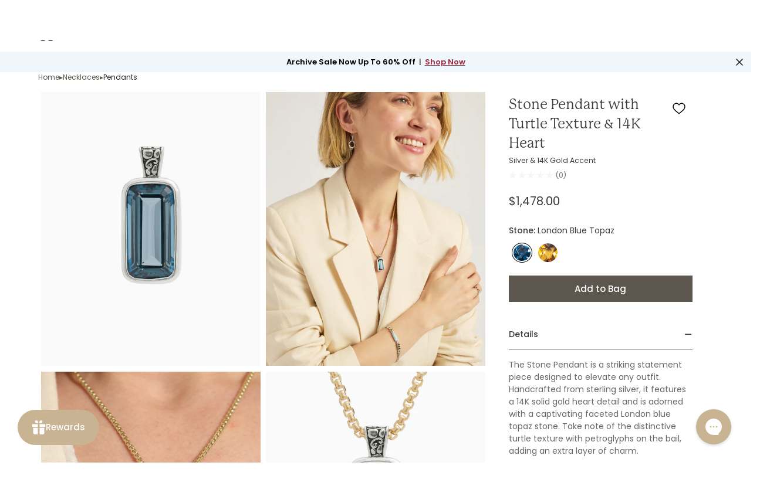

--- FILE ---
content_type: text/html; charset=UTF-8
request_url: https://player.vimeo.com/video/1094822752?background=0&byline=0&portrait=0&controls=1&loop=0
body_size: 6476
content:
<!DOCTYPE html>
<html lang="en">
<head>
  <meta charset="utf-8">
  <meta name="viewport" content="width=device-width,initial-scale=1,user-scalable=yes">
  
  <link rel="canonical" href="https://player.vimeo.com/video/1094822752">
  <meta name="googlebot" content="noindex,indexifembedded">
  
  
  <title>Reef &amp; Turtle Texture on Vimeo</title>
  <style>
      body, html, .player, .fallback {
          overflow: hidden;
          width: 100%;
          height: 100%;
          margin: 0;
          padding: 0;
      }
      .fallback {
          
              background-color: transparent;
          
      }
      .player.loading { opacity: 0; }
      .fallback iframe {
          position: fixed;
          left: 0;
          top: 0;
          width: 100%;
          height: 100%;
      }
  </style>
  <link rel="modulepreload" href="https://f.vimeocdn.com/p/4.46.25/js/player.module.js" crossorigin="anonymous">
  <link rel="modulepreload" href="https://f.vimeocdn.com/p/4.46.25/js/vendor.module.js" crossorigin="anonymous">
  <link rel="preload" href="https://f.vimeocdn.com/p/4.46.25/css/player.css" as="style">
</head>

<body>


<div class="vp-placeholder">
    <style>
        .vp-placeholder,
        .vp-placeholder-thumb,
        .vp-placeholder-thumb::before,
        .vp-placeholder-thumb::after {
            position: absolute;
            top: 0;
            bottom: 0;
            left: 0;
            right: 0;
        }
        .vp-placeholder {
            visibility: hidden;
            width: 100%;
            max-height: 100%;
            height: calc(1350 / 1080 * 100vw);
            max-width: calc(1080 / 1350 * 100vh);
            margin: auto;
        }
        .vp-placeholder-carousel {
            display: none;
            background-color: #000;
            position: absolute;
            left: 0;
            right: 0;
            bottom: -60px;
            height: 60px;
        }
    </style>

    

    
        <style>
            .vp-placeholder-thumb {
                overflow: hidden;
                width: 100%;
                max-height: 100%;
                margin: auto;
            }
            .vp-placeholder-thumb::before,
            .vp-placeholder-thumb::after {
                content: "";
                display: block;
                filter: blur(7px);
                margin: 0;
                background: url(https://i.vimeocdn.com/video/2032030138-0f2d8663e83094900b35890870230b99c9691107293cdd5f1a45166213ddc461-d?mw=80&q=85) 50% 50% / contain no-repeat;
            }
            .vp-placeholder-thumb::before {
                 
                margin: -30px;
            }
        </style>
    

    <div class="vp-placeholder-thumb"></div>
    <div class="vp-placeholder-carousel"></div>
    <script>function placeholderInit(t,h,d,s,n,o){var i=t.querySelector(".vp-placeholder"),v=t.querySelector(".vp-placeholder-thumb");if(h){var p=function(){try{return window.self!==window.top}catch(a){return!0}}(),w=200,y=415,r=60;if(!p&&window.innerWidth>=w&&window.innerWidth<y){i.style.bottom=r+"px",i.style.maxHeight="calc(100vh - "+r+"px)",i.style.maxWidth="calc("+n+" / "+o+" * (100vh - "+r+"px))";var f=t.querySelector(".vp-placeholder-carousel");f.style.display="block"}}if(d){var e=new Image;e.onload=function(){var a=n/o,c=e.width/e.height;if(c<=.95*a||c>=1.05*a){var l=i.getBoundingClientRect(),g=l.right-l.left,b=l.bottom-l.top,m=window.innerWidth/g*100,x=window.innerHeight/b*100;v.style.height="calc("+e.height+" / "+e.width+" * "+m+"vw)",v.style.maxWidth="calc("+e.width+" / "+e.height+" * "+x+"vh)"}i.style.visibility="visible"},e.src=s}else i.style.visibility="visible"}
</script>
    <script>placeholderInit(document,  false ,  true , "https://i.vimeocdn.com/video/2032030138-0f2d8663e83094900b35890870230b99c9691107293cdd5f1a45166213ddc461-d?mw=80\u0026q=85",  1080 ,  1350 );</script>
</div>

<div id="player" class="player"></div>
<script>window.playerConfig = {"cdn_url":"https://f.vimeocdn.com","vimeo_api_url":"api.vimeo.com","request":{"files":{"dash":{"cdns":{"akfire_interconnect_quic":{"avc_url":"https://vod-adaptive-ak.vimeocdn.com/exp=1769412441~acl=%2F4c11ef02-de2d-4147-a7b5-1899bf71bc62%2Fpsid%3Dfabcc536595f183a93b0fc9d6ba6b1e9541cd1aa4e1857e757eac96ce46dcdbc%2F%2A~hmac=19c619b8333982a5da1a5efb442b6131a0c2f776ec8cc905e0d6f6ed2af88477/4c11ef02-de2d-4147-a7b5-1899bf71bc62/psid=fabcc536595f183a93b0fc9d6ba6b1e9541cd1aa4e1857e757eac96ce46dcdbc/v2/playlist/av/primary/prot/cXNyPTE/playlist.json?omit=av1-hevc\u0026pathsig=8c953e4f~4jyhwXoUhzvjP_K90fTV1ITsHo45GvqFviURDY4oOY0\u0026qsr=1\u0026r=dXM%3D\u0026rh=3a9XMG","origin":"gcs","url":"https://vod-adaptive-ak.vimeocdn.com/exp=1769412441~acl=%2F4c11ef02-de2d-4147-a7b5-1899bf71bc62%2Fpsid%3Dfabcc536595f183a93b0fc9d6ba6b1e9541cd1aa4e1857e757eac96ce46dcdbc%2F%2A~hmac=19c619b8333982a5da1a5efb442b6131a0c2f776ec8cc905e0d6f6ed2af88477/4c11ef02-de2d-4147-a7b5-1899bf71bc62/psid=fabcc536595f183a93b0fc9d6ba6b1e9541cd1aa4e1857e757eac96ce46dcdbc/v2/playlist/av/primary/prot/cXNyPTE/playlist.json?pathsig=8c953e4f~4jyhwXoUhzvjP_K90fTV1ITsHo45GvqFviURDY4oOY0\u0026qsr=1\u0026r=dXM%3D\u0026rh=3a9XMG"},"fastly_skyfire":{"avc_url":"https://skyfire.vimeocdn.com/1769412441-0xf3e836110990d82a56d4394261090bd925139bb7/4c11ef02-de2d-4147-a7b5-1899bf71bc62/psid=fabcc536595f183a93b0fc9d6ba6b1e9541cd1aa4e1857e757eac96ce46dcdbc/v2/playlist/av/primary/prot/cXNyPTE/playlist.json?omit=av1-hevc\u0026pathsig=8c953e4f~4jyhwXoUhzvjP_K90fTV1ITsHo45GvqFviURDY4oOY0\u0026qsr=1\u0026r=dXM%3D\u0026rh=3a9XMG","origin":"gcs","url":"https://skyfire.vimeocdn.com/1769412441-0xf3e836110990d82a56d4394261090bd925139bb7/4c11ef02-de2d-4147-a7b5-1899bf71bc62/psid=fabcc536595f183a93b0fc9d6ba6b1e9541cd1aa4e1857e757eac96ce46dcdbc/v2/playlist/av/primary/prot/cXNyPTE/playlist.json?pathsig=8c953e4f~4jyhwXoUhzvjP_K90fTV1ITsHo45GvqFviURDY4oOY0\u0026qsr=1\u0026r=dXM%3D\u0026rh=3a9XMG"}},"default_cdn":"akfire_interconnect_quic","separate_av":true,"streams":[{"profile":"d0b41bac-2bf2-4310-8113-df764d486192","id":"11021d7a-9d44-42e8-8828-28f66dae2ff8","fps":29.98,"quality":"240p"},{"profile":"f9e4a5d7-8043-4af3-b231-641ca735a130","id":"d347ee04-ee1a-47b6-8175-860a48f96d75","fps":29.98,"quality":"540p"},{"profile":"f3f6f5f0-2e6b-4e90-994e-842d1feeabc0","id":"d568817f-e97f-4def-bf74-f53998660e66","fps":59.95,"quality":"720p"},{"profile":"5ff7441f-4973-4241-8c2e-976ef4a572b0","id":"b194d33f-e613-436d-b829-ef300dd05d23","fps":59.95,"quality":"1080p"},{"profile":"c3347cdf-6c91-4ab3-8d56-737128e7a65f","id":"678b4acc-957c-4a1b-9a9d-a7c1b80b325f","fps":29.98,"quality":"360p"}],"streams_avc":[{"profile":"d0b41bac-2bf2-4310-8113-df764d486192","id":"11021d7a-9d44-42e8-8828-28f66dae2ff8","fps":29.98,"quality":"240p"},{"profile":"f9e4a5d7-8043-4af3-b231-641ca735a130","id":"d347ee04-ee1a-47b6-8175-860a48f96d75","fps":29.98,"quality":"540p"},{"profile":"f3f6f5f0-2e6b-4e90-994e-842d1feeabc0","id":"d568817f-e97f-4def-bf74-f53998660e66","fps":59.95,"quality":"720p"},{"profile":"5ff7441f-4973-4241-8c2e-976ef4a572b0","id":"b194d33f-e613-436d-b829-ef300dd05d23","fps":59.95,"quality":"1080p"},{"profile":"c3347cdf-6c91-4ab3-8d56-737128e7a65f","id":"678b4acc-957c-4a1b-9a9d-a7c1b80b325f","fps":29.98,"quality":"360p"}]},"hls":{"cdns":{"akfire_interconnect_quic":{"avc_url":"https://vod-adaptive-ak.vimeocdn.com/exp=1769412441~acl=%2F4c11ef02-de2d-4147-a7b5-1899bf71bc62%2Fpsid%3Dfabcc536595f183a93b0fc9d6ba6b1e9541cd1aa4e1857e757eac96ce46dcdbc%2F%2A~hmac=19c619b8333982a5da1a5efb442b6131a0c2f776ec8cc905e0d6f6ed2af88477/4c11ef02-de2d-4147-a7b5-1899bf71bc62/psid=fabcc536595f183a93b0fc9d6ba6b1e9541cd1aa4e1857e757eac96ce46dcdbc/v2/playlist/av/primary/prot/cXNyPTE/playlist.m3u8?locale=en\u0026omit=av1-hevc-opus\u0026pathsig=8c953e4f~Ft0e3j_O_tLb78hnYE6r4ByIGQonh2-lMTT0X_8h72c\u0026qsr=1\u0026r=dXM%3D\u0026rh=3a9XMG\u0026sf=fmp4","origin":"gcs","url":"https://vod-adaptive-ak.vimeocdn.com/exp=1769412441~acl=%2F4c11ef02-de2d-4147-a7b5-1899bf71bc62%2Fpsid%3Dfabcc536595f183a93b0fc9d6ba6b1e9541cd1aa4e1857e757eac96ce46dcdbc%2F%2A~hmac=19c619b8333982a5da1a5efb442b6131a0c2f776ec8cc905e0d6f6ed2af88477/4c11ef02-de2d-4147-a7b5-1899bf71bc62/psid=fabcc536595f183a93b0fc9d6ba6b1e9541cd1aa4e1857e757eac96ce46dcdbc/v2/playlist/av/primary/prot/cXNyPTE/playlist.m3u8?locale=en\u0026omit=opus\u0026pathsig=8c953e4f~Ft0e3j_O_tLb78hnYE6r4ByIGQonh2-lMTT0X_8h72c\u0026qsr=1\u0026r=dXM%3D\u0026rh=3a9XMG\u0026sf=fmp4"},"fastly_skyfire":{"avc_url":"https://skyfire.vimeocdn.com/1769412441-0xf3e836110990d82a56d4394261090bd925139bb7/4c11ef02-de2d-4147-a7b5-1899bf71bc62/psid=fabcc536595f183a93b0fc9d6ba6b1e9541cd1aa4e1857e757eac96ce46dcdbc/v2/playlist/av/primary/prot/cXNyPTE/playlist.m3u8?locale=en\u0026omit=av1-hevc-opus\u0026pathsig=8c953e4f~Ft0e3j_O_tLb78hnYE6r4ByIGQonh2-lMTT0X_8h72c\u0026qsr=1\u0026r=dXM%3D\u0026rh=3a9XMG\u0026sf=fmp4","origin":"gcs","url":"https://skyfire.vimeocdn.com/1769412441-0xf3e836110990d82a56d4394261090bd925139bb7/4c11ef02-de2d-4147-a7b5-1899bf71bc62/psid=fabcc536595f183a93b0fc9d6ba6b1e9541cd1aa4e1857e757eac96ce46dcdbc/v2/playlist/av/primary/prot/cXNyPTE/playlist.m3u8?locale=en\u0026omit=opus\u0026pathsig=8c953e4f~Ft0e3j_O_tLb78hnYE6r4ByIGQonh2-lMTT0X_8h72c\u0026qsr=1\u0026r=dXM%3D\u0026rh=3a9XMG\u0026sf=fmp4"}},"default_cdn":"akfire_interconnect_quic","separate_av":true}},"file_codecs":{"av1":[],"avc":["11021d7a-9d44-42e8-8828-28f66dae2ff8","d347ee04-ee1a-47b6-8175-860a48f96d75","d568817f-e97f-4def-bf74-f53998660e66","b194d33f-e613-436d-b829-ef300dd05d23","678b4acc-957c-4a1b-9a9d-a7c1b80b325f"],"hevc":{"dvh1":[],"hdr":[],"sdr":[]}},"lang":"en","referrer":"https://vibejewelry.com/products/stone-pendant-with-turtle-texture-14k-heart-london-blue-topaz","cookie_domain":".vimeo.com","signature":"f2a4143ac1eb3f7e1b0c238faad24fb4","timestamp":1769408841,"expires":3600,"thumb_preview":{"url":"https://videoapi-sprites.vimeocdn.com/video-sprites/image/50ea726c-5dd7-47a1-bd63-502a970ab40c.0.jpeg?ClientID=sulu\u0026Expires=1769411645\u0026Signature=cdd8f86bc0906fdda169440d1a6572e1377a6906","height":2640,"width":2112,"frame_height":240,"frame_width":192,"columns":11,"frames":120},"currency":"USD","session":"7ff534798d7760e32274d20864a834ba1b1eecb51769408841","cookie":{"volume":1,"quality":null,"hd":0,"captions":null,"transcript":null,"captions_styles":{"color":null,"fontSize":null,"fontFamily":null,"fontOpacity":null,"bgOpacity":null,"windowColor":null,"windowOpacity":null,"bgColor":null,"edgeStyle":null},"audio_language":null,"audio_kind":null,"qoe_survey_vote":0},"build":{"backend":"31e9776","js":"4.46.25"},"urls":{"js":"https://f.vimeocdn.com/p/4.46.25/js/player.js","js_base":"https://f.vimeocdn.com/p/4.46.25/js","js_module":"https://f.vimeocdn.com/p/4.46.25/js/player.module.js","js_vendor_module":"https://f.vimeocdn.com/p/4.46.25/js/vendor.module.js","locales_js":{"de-DE":"https://f.vimeocdn.com/p/4.46.25/js/player.de-DE.js","en":"https://f.vimeocdn.com/p/4.46.25/js/player.js","es":"https://f.vimeocdn.com/p/4.46.25/js/player.es.js","fr-FR":"https://f.vimeocdn.com/p/4.46.25/js/player.fr-FR.js","ja-JP":"https://f.vimeocdn.com/p/4.46.25/js/player.ja-JP.js","ko-KR":"https://f.vimeocdn.com/p/4.46.25/js/player.ko-KR.js","pt-BR":"https://f.vimeocdn.com/p/4.46.25/js/player.pt-BR.js","zh-CN":"https://f.vimeocdn.com/p/4.46.25/js/player.zh-CN.js"},"ambisonics_js":"https://f.vimeocdn.com/p/external/ambisonics.min.js","barebone_js":"https://f.vimeocdn.com/p/4.46.25/js/barebone.js","chromeless_js":"https://f.vimeocdn.com/p/4.46.25/js/chromeless.js","three_js":"https://f.vimeocdn.com/p/external/three.rvimeo.min.js","vuid_js":"https://f.vimeocdn.com/js_opt/modules/utils/vuid.min.js","hive_sdk":"https://f.vimeocdn.com/p/external/hive-sdk.js","hive_interceptor":"https://f.vimeocdn.com/p/external/hive-interceptor.js","proxy":"https://player.vimeo.com/static/proxy.html","css":"https://f.vimeocdn.com/p/4.46.25/css/player.css","chromeless_css":"https://f.vimeocdn.com/p/4.46.25/css/chromeless.css","fresnel":"https://arclight.vimeo.com/add/player-stats","player_telemetry_url":"https://arclight.vimeo.com/player-events","telemetry_base":"https://lensflare.vimeo.com"},"flags":{"plays":1,"dnt":0,"autohide_controls":0,"preload_video":"metadata_on_hover","qoe_survey_forced":0,"ai_widget":0,"ecdn_delta_updates":0,"disable_mms":0,"check_clip_skipping_forward":0},"country":"US","client":{"ip":"18.220.89.206"},"ab_tests":{"cross_origin_texttracks":{"group":"variant","track":false,"data":null}},"atid":"42977833.1769408841","ai_widget_signature":"dbb78abbd68fd80e7583edbceb11082d49dd9606a88f0cda42ead5b0798415c4_1769412441","config_refresh_url":"https://player.vimeo.com/video/1094822752/config/request?atid=42977833.1769408841\u0026expires=3600\u0026referrer=https%3A%2F%2Fvibejewelry.com%2Fproducts%2Fstone-pendant-with-turtle-texture-14k-heart-london-blue-topaz\u0026session=7ff534798d7760e32274d20864a834ba1b1eecb51769408841\u0026signature=f2a4143ac1eb3f7e1b0c238faad24fb4\u0026time=1769408841\u0026v=1"},"player_url":"player.vimeo.com","video":{"id":1094822752,"title":"Reef \u0026 Turtle Texture","width":1080,"height":1350,"duration":15,"url":"","share_url":"https://vimeo.com/1094822752","embed_code":"\u003ciframe title=\"vimeo-player\" src=\"https://player.vimeo.com/video/1094822752?h=2dcc586ebf\" width=\"640\" height=\"360\" frameborder=\"0\" referrerpolicy=\"strict-origin-when-cross-origin\" allow=\"autoplay; fullscreen; picture-in-picture; clipboard-write; encrypted-media; web-share\"   allowfullscreen\u003e\u003c/iframe\u003e","default_to_hd":0,"privacy":"disable","embed_permission":"public","thumbnail_url":"https://i.vimeocdn.com/video/2032030138-0f2d8663e83094900b35890870230b99c9691107293cdd5f1a45166213ddc461-d","owner":{"id":212423375,"name":"Vibe Jewelry","img":"https://i.vimeocdn.com/portrait/defaults-blue_60x60?region=us","img_2x":"https://i.vimeocdn.com/portrait/defaults-blue_60x60?region=us","url":"https://vimeo.com/user212423375","account_type":"advanced"},"spatial":0,"live_event":null,"version":{"current":null,"available":[{"id":1033654175,"file_id":3910485667,"is_current":true}]},"unlisted_hash":null,"rating":{"id":6},"fps":29.98,"bypass_token":"eyJ0eXAiOiJKV1QiLCJhbGciOiJIUzI1NiJ9.eyJjbGlwX2lkIjoxMDk0ODIyNzUyLCJleHAiOjE3Njk0MTI0ODB9._gGx3AZIYXbNPfTdehKpY7zF2UXYpC4sVSzbJyAZWO8","channel_layout":"stereo","ai":0,"locale":"en"},"user":{"id":0,"team_id":0,"team_origin_user_id":0,"account_type":"none","liked":0,"watch_later":0,"owner":0,"mod":0,"logged_in":0,"private_mode_enabled":0,"vimeo_api_client_token":"eyJhbGciOiJIUzI1NiIsInR5cCI6IkpXVCJ9.eyJzZXNzaW9uX2lkIjoiN2ZmNTM0Nzk4ZDc3NjBlMzIyNzRkMjA4NjRhODM0YmExYjFlZWNiNTE3Njk0MDg4NDEiLCJleHAiOjE3Njk0MTI0NDEsImFwcF9pZCI6MTE4MzU5LCJzY29wZXMiOiJwdWJsaWMgc3RhdHMifQ.jVD6vZiG78Wh_-_BCNU-l3J7Fd7IiRTtuRzupL69UQM"},"view":1,"vimeo_url":"vimeo.com","embed":{"audio_track":"","autoplay":0,"autopause":1,"dnt":0,"editor":0,"keyboard":1,"log_plays":1,"loop":1,"muted":0,"on_site":0,"texttrack":"","transparent":1,"outro":"beginning","playsinline":1,"quality":null,"player_id":"","api":null,"app_id":"","color":"4da0ac","color_one":"000000","color_two":"4da0ac","color_three":"ffffff","color_four":"Ffffff","context":"embed.main","settings":{"auto_pip":1,"badge":0,"byline":0,"collections":0,"color":0,"force_color_one":0,"force_color_two":0,"force_color_three":0,"force_color_four":0,"embed":0,"fullscreen":0,"like":0,"logo":0,"playbar":0,"portrait":0,"pip":0,"share":0,"spatial_compass":0,"spatial_label":0,"speed":0,"title":0,"volume":0,"background":0,"watch_later":0,"watch_full_video":1,"controls":1,"airplay":0,"audio_tracks":0,"chapters":0,"chromecast":0,"cc":0,"transcript":0,"quality":0,"play_button_position":1,"ask_ai":0,"skipping_forward":1,"debug_payload_collection_policy":"default"},"create_interactive":{"has_create_interactive":false,"viddata_url":""},"min_quality":null,"max_quality":null,"initial_quality":null,"prefer_mms":1}}</script>
<script>const fullscreenSupported="exitFullscreen"in document||"webkitExitFullscreen"in document||"webkitCancelFullScreen"in document||"mozCancelFullScreen"in document||"msExitFullscreen"in document||"webkitEnterFullScreen"in document.createElement("video");var isIE=checkIE(window.navigator.userAgent),incompatibleBrowser=!fullscreenSupported||isIE;window.noModuleLoading=!1,window.dynamicImportSupported=!1,window.cssLayersSupported=typeof CSSLayerBlockRule<"u",window.isInIFrame=function(){try{return window.self!==window.top}catch(e){return!0}}(),!window.isInIFrame&&/twitter/i.test(navigator.userAgent)&&window.playerConfig.video.url&&(window.location=window.playerConfig.video.url),window.playerConfig.request.lang&&document.documentElement.setAttribute("lang",window.playerConfig.request.lang),window.loadScript=function(e){var n=document.getElementsByTagName("script")[0];n&&n.parentNode?n.parentNode.insertBefore(e,n):document.head.appendChild(e)},window.loadVUID=function(){if(!window.playerConfig.request.flags.dnt&&!window.playerConfig.embed.dnt){window._vuid=[["pid",window.playerConfig.request.session]];var e=document.createElement("script");e.async=!0,e.src=window.playerConfig.request.urls.vuid_js,window.loadScript(e)}},window.loadCSS=function(e,n){var i={cssDone:!1,startTime:new Date().getTime(),link:e.createElement("link")};return i.link.rel="stylesheet",i.link.href=n,e.getElementsByTagName("head")[0].appendChild(i.link),i.link.onload=function(){i.cssDone=!0},i},window.loadLegacyJS=function(e,n){if(incompatibleBrowser){var i=e.querySelector(".vp-placeholder");i&&i.parentNode&&i.parentNode.removeChild(i);let a=`/video/${window.playerConfig.video.id}/fallback`;window.playerConfig.request.referrer&&(a+=`?referrer=${window.playerConfig.request.referrer}`),n.innerHTML=`<div class="fallback"><iframe title="unsupported message" src="${a}" frameborder="0"></iframe></div>`}else{n.className="player loading";var t=window.loadCSS(e,window.playerConfig.request.urls.css),r=e.createElement("script"),o=!1;r.src=window.playerConfig.request.urls.js,window.loadScript(r),r["onreadystatechange"in r?"onreadystatechange":"onload"]=function(){!o&&(!this.readyState||this.readyState==="loaded"||this.readyState==="complete")&&(o=!0,playerObject=new VimeoPlayer(n,window.playerConfig,t.cssDone||{link:t.link,startTime:t.startTime}))},window.loadVUID()}};function checkIE(e){e=e&&e.toLowerCase?e.toLowerCase():"";function n(r){return r=r.toLowerCase(),new RegExp(r).test(e);return browserRegEx}var i=n("msie")?parseFloat(e.replace(/^.*msie (\d+).*$/,"$1")):!1,t=n("trident")?parseFloat(e.replace(/^.*trident\/(\d+)\.(\d+).*$/,"$1.$2"))+4:!1;return i||t}
</script>
<script nomodule>
  window.noModuleLoading = true;
  var playerEl = document.getElementById('player');
  window.loadLegacyJS(document, playerEl);
</script>
<script type="module">try{import("").catch(()=>{})}catch(t){}window.dynamicImportSupported=!0;
</script>
<script type="module">if(!window.dynamicImportSupported||!window.cssLayersSupported){if(!window.noModuleLoading){window.noModuleLoading=!0;var playerEl=document.getElementById("player");window.loadLegacyJS(document,playerEl)}var moduleScriptLoader=document.getElementById("js-module-block");moduleScriptLoader&&moduleScriptLoader.parentElement.removeChild(moduleScriptLoader)}
</script>
<script type="module" id="js-module-block">if(!window.noModuleLoading&&window.dynamicImportSupported&&window.cssLayersSupported){const n=document.getElementById("player"),e=window.loadCSS(document,window.playerConfig.request.urls.css);import(window.playerConfig.request.urls.js_module).then(function(o){new o.VimeoPlayer(n,window.playerConfig,e.cssDone||{link:e.link,startTime:e.startTime}),window.loadVUID()}).catch(function(o){throw/TypeError:[A-z ]+import[A-z ]+module/gi.test(o)&&window.loadLegacyJS(document,n),o})}
</script>

<script type="application/ld+json">{"embedUrl":"https://player.vimeo.com/video/1094822752?h=2dcc586ebf","thumbnailUrl":"https://i.vimeocdn.com/video/2032030138-0f2d8663e83094900b35890870230b99c9691107293cdd5f1a45166213ddc461-d?f=webp","name":"Reef \u0026 Turtle Texture","description":"This is \"Reef \u0026 Turtle Texture\" by \"Vibe Jewelry\" on Vimeo, the home for high quality videos and the people who love them.","duration":"PT15S","uploadDate":"2025-06-19T15:30:09-04:00","@context":"https://schema.org/","@type":"VideoObject"}</script>

</body>
</html>


--- FILE ---
content_type: text/html; charset=UTF-8
request_url: https://player.vimeo.com/video/960594122?autoplay=1&background=1&byline=0&controls=1&loop=1&mute=1&playsinline=1&title=0&autoplay=1&muted=1
body_size: 6342
content:
<!DOCTYPE html>
<html lang="en">
<head>
  <meta charset="utf-8">
  <meta name="viewport" content="width=device-width,initial-scale=1,user-scalable=yes">
  
  <link rel="canonical" href="https://player.vimeo.com/video/960594122">
  <meta name="googlebot" content="noindex,indexifembedded">
  
  
  <title>P213Lb on Vimeo</title>
  <style>
      body, html, .player, .fallback {
          overflow: hidden;
          width: 100%;
          height: 100%;
          margin: 0;
          padding: 0;
      }
      .fallback {
          
              background-color: transparent;
          
      }
      .player.loading { opacity: 0; }
      .fallback iframe {
          position: fixed;
          left: 0;
          top: 0;
          width: 100%;
          height: 100%;
      }
  </style>
  <link rel="modulepreload" href="https://f.vimeocdn.com/p/4.46.25/js/player.module.js" crossorigin="anonymous">
  <link rel="modulepreload" href="https://f.vimeocdn.com/p/4.46.25/js/vendor.module.js" crossorigin="anonymous">
  <link rel="preload" href="https://f.vimeocdn.com/p/4.46.25/css/player.css" as="style">
</head>

<body role="presentation">


<div class="vp-placeholder">
    <style>
        .vp-placeholder,
        .vp-placeholder-thumb,
        .vp-placeholder-thumb::before,
        .vp-placeholder-thumb::after {
            position: absolute;
            top: 0;
            bottom: 0;
            left: 0;
            right: 0;
        }
        .vp-placeholder {
            visibility: hidden;
            width: 100%;
            max-height: 100%;
            height: calc(1350 / 1080 * 100vw);
            max-width: calc(1080 / 1350 * 100vh);
            margin: auto;
        }
        .vp-placeholder-carousel {
            display: none;
            background-color: #000;
            position: absolute;
            left: 0;
            right: 0;
            bottom: -60px;
            height: 60px;
        }
    </style>

    

    

    <div class="vp-placeholder-thumb"></div>
    <div class="vp-placeholder-carousel"></div>
    <script>function placeholderInit(t,h,d,s,n,o){var i=t.querySelector(".vp-placeholder"),v=t.querySelector(".vp-placeholder-thumb");if(h){var p=function(){try{return window.self!==window.top}catch(a){return!0}}(),w=200,y=415,r=60;if(!p&&window.innerWidth>=w&&window.innerWidth<y){i.style.bottom=r+"px",i.style.maxHeight="calc(100vh - "+r+"px)",i.style.maxWidth="calc("+n+" / "+o+" * (100vh - "+r+"px))";var f=t.querySelector(".vp-placeholder-carousel");f.style.display="block"}}if(d){var e=new Image;e.onload=function(){var a=n/o,c=e.width/e.height;if(c<=.95*a||c>=1.05*a){var l=i.getBoundingClientRect(),g=l.right-l.left,b=l.bottom-l.top,m=window.innerWidth/g*100,x=window.innerHeight/b*100;v.style.height="calc("+e.height+" / "+e.width+" * "+m+"vw)",v.style.maxWidth="calc("+e.width+" / "+e.height+" * "+x+"vh)"}i.style.visibility="visible"},e.src=s}else i.style.visibility="visible"}
</script>
    <script>placeholderInit(document,  false ,  false , "https://i.vimeocdn.com/video/1873156434-ffb7c9930657075215e5784b403bb4dd76f6793e00fd46c6ba9fd4ac8e581393-d?mw=80\u0026q=85",  1080 ,  1350 );</script>
</div>

<div id="player" class="player"></div>
<script>window.playerConfig = {"cdn_url":"https://f.vimeocdn.com","vimeo_api_url":"api.vimeo.com","request":{"files":{"dash":{"cdns":{"akfire_interconnect_quic":{"avc_url":"https://vod-adaptive-ak.vimeocdn.com/exp=1769412443~acl=%2F368a1e23-6fc7-4caa-a1ec-e23dc951519f%2Fpsid%3D214f1d304bbd548e1d95e266c4e61a88753299a2c5a42d74bda6fe2b5631e15d%2F%2A~hmac=862b9fa6030930fedb59bf255ec8ff79849acdfe9b0b9e9f8265b007b0cd3264/368a1e23-6fc7-4caa-a1ec-e23dc951519f/psid=214f1d304bbd548e1d95e266c4e61a88753299a2c5a42d74bda6fe2b5631e15d/v2/playlist/av/primary/prot/cXNyPTE/playlist.json?omit=av1-hevc\u0026pathsig=8c953e4f~4Q__0lCA8hhHrqCTZKJQ_0N9yVtBbY8q8Jmw-yTM1Tk\u0026qsr=1\u0026r=dXM%3D\u0026rh=29M1GT","origin":"gcs","url":"https://vod-adaptive-ak.vimeocdn.com/exp=1769412443~acl=%2F368a1e23-6fc7-4caa-a1ec-e23dc951519f%2Fpsid%3D214f1d304bbd548e1d95e266c4e61a88753299a2c5a42d74bda6fe2b5631e15d%2F%2A~hmac=862b9fa6030930fedb59bf255ec8ff79849acdfe9b0b9e9f8265b007b0cd3264/368a1e23-6fc7-4caa-a1ec-e23dc951519f/psid=214f1d304bbd548e1d95e266c4e61a88753299a2c5a42d74bda6fe2b5631e15d/v2/playlist/av/primary/prot/cXNyPTE/playlist.json?pathsig=8c953e4f~4Q__0lCA8hhHrqCTZKJQ_0N9yVtBbY8q8Jmw-yTM1Tk\u0026qsr=1\u0026r=dXM%3D\u0026rh=29M1GT"},"fastly_skyfire":{"avc_url":"https://skyfire.vimeocdn.com/1769412443-0x22c1566339afc6ee1c3a834a81c9405e9e849978/368a1e23-6fc7-4caa-a1ec-e23dc951519f/psid=214f1d304bbd548e1d95e266c4e61a88753299a2c5a42d74bda6fe2b5631e15d/v2/playlist/av/primary/prot/cXNyPTE/playlist.json?omit=av1-hevc\u0026pathsig=8c953e4f~4Q__0lCA8hhHrqCTZKJQ_0N9yVtBbY8q8Jmw-yTM1Tk\u0026qsr=1\u0026r=dXM%3D\u0026rh=29M1GT","origin":"gcs","url":"https://skyfire.vimeocdn.com/1769412443-0x22c1566339afc6ee1c3a834a81c9405e9e849978/368a1e23-6fc7-4caa-a1ec-e23dc951519f/psid=214f1d304bbd548e1d95e266c4e61a88753299a2c5a42d74bda6fe2b5631e15d/v2/playlist/av/primary/prot/cXNyPTE/playlist.json?pathsig=8c953e4f~4Q__0lCA8hhHrqCTZKJQ_0N9yVtBbY8q8Jmw-yTM1Tk\u0026qsr=1\u0026r=dXM%3D\u0026rh=29M1GT"}},"default_cdn":"akfire_interconnect_quic","separate_av":true,"streams":[{"profile":"5ff7441f-4973-4241-8c2e-976ef4a572b0","id":"391fdf34-448f-44bf-a5ea-d27b5c4bb730","fps":59.95,"quality":"1080p"},{"profile":"f9e4a5d7-8043-4af3-b231-641ca735a130","id":"46d47c21-6e56-4847-bfe5-6c53ab0214fd","fps":29.98,"quality":"540p"},{"profile":"d0b41bac-2bf2-4310-8113-df764d486192","id":"809f04ac-b956-4512-9eb9-067334dc954c","fps":29.98,"quality":"240p"},{"profile":"c3347cdf-6c91-4ab3-8d56-737128e7a65f","id":"d50b27c3-6d4b-40af-b243-c4c7ff8336e8","fps":29.98,"quality":"360p"},{"profile":"f3f6f5f0-2e6b-4e90-994e-842d1feeabc0","id":"dc453008-d962-42c4-bd0e-9667fb985931","fps":59.95,"quality":"720p"}],"streams_avc":[{"profile":"c3347cdf-6c91-4ab3-8d56-737128e7a65f","id":"d50b27c3-6d4b-40af-b243-c4c7ff8336e8","fps":29.98,"quality":"360p"},{"profile":"f3f6f5f0-2e6b-4e90-994e-842d1feeabc0","id":"dc453008-d962-42c4-bd0e-9667fb985931","fps":59.95,"quality":"720p"},{"profile":"5ff7441f-4973-4241-8c2e-976ef4a572b0","id":"391fdf34-448f-44bf-a5ea-d27b5c4bb730","fps":59.95,"quality":"1080p"},{"profile":"f9e4a5d7-8043-4af3-b231-641ca735a130","id":"46d47c21-6e56-4847-bfe5-6c53ab0214fd","fps":29.98,"quality":"540p"},{"profile":"d0b41bac-2bf2-4310-8113-df764d486192","id":"809f04ac-b956-4512-9eb9-067334dc954c","fps":29.98,"quality":"240p"}]},"hls":{"cdns":{"akfire_interconnect_quic":{"avc_url":"https://vod-adaptive-ak.vimeocdn.com/exp=1769412443~acl=%2F368a1e23-6fc7-4caa-a1ec-e23dc951519f%2Fpsid%3D214f1d304bbd548e1d95e266c4e61a88753299a2c5a42d74bda6fe2b5631e15d%2F%2A~hmac=862b9fa6030930fedb59bf255ec8ff79849acdfe9b0b9e9f8265b007b0cd3264/368a1e23-6fc7-4caa-a1ec-e23dc951519f/psid=214f1d304bbd548e1d95e266c4e61a88753299a2c5a42d74bda6fe2b5631e15d/v2/playlist/av/primary/prot/cXNyPTE/playlist.m3u8?omit=av1-hevc-opus\u0026pathsig=8c953e4f~zy4k1gZwBIirUyHNIR4a5BSLTz5PyUGpplSHripMvCM\u0026qsr=1\u0026r=dXM%3D\u0026rh=29M1GT\u0026sf=fmp4","origin":"gcs","url":"https://vod-adaptive-ak.vimeocdn.com/exp=1769412443~acl=%2F368a1e23-6fc7-4caa-a1ec-e23dc951519f%2Fpsid%3D214f1d304bbd548e1d95e266c4e61a88753299a2c5a42d74bda6fe2b5631e15d%2F%2A~hmac=862b9fa6030930fedb59bf255ec8ff79849acdfe9b0b9e9f8265b007b0cd3264/368a1e23-6fc7-4caa-a1ec-e23dc951519f/psid=214f1d304bbd548e1d95e266c4e61a88753299a2c5a42d74bda6fe2b5631e15d/v2/playlist/av/primary/prot/cXNyPTE/playlist.m3u8?omit=opus\u0026pathsig=8c953e4f~zy4k1gZwBIirUyHNIR4a5BSLTz5PyUGpplSHripMvCM\u0026qsr=1\u0026r=dXM%3D\u0026rh=29M1GT\u0026sf=fmp4"},"fastly_skyfire":{"avc_url":"https://skyfire.vimeocdn.com/1769412443-0x22c1566339afc6ee1c3a834a81c9405e9e849978/368a1e23-6fc7-4caa-a1ec-e23dc951519f/psid=214f1d304bbd548e1d95e266c4e61a88753299a2c5a42d74bda6fe2b5631e15d/v2/playlist/av/primary/prot/cXNyPTE/playlist.m3u8?omit=av1-hevc-opus\u0026pathsig=8c953e4f~zy4k1gZwBIirUyHNIR4a5BSLTz5PyUGpplSHripMvCM\u0026qsr=1\u0026r=dXM%3D\u0026rh=29M1GT\u0026sf=fmp4","origin":"gcs","url":"https://skyfire.vimeocdn.com/1769412443-0x22c1566339afc6ee1c3a834a81c9405e9e849978/368a1e23-6fc7-4caa-a1ec-e23dc951519f/psid=214f1d304bbd548e1d95e266c4e61a88753299a2c5a42d74bda6fe2b5631e15d/v2/playlist/av/primary/prot/cXNyPTE/playlist.m3u8?omit=opus\u0026pathsig=8c953e4f~zy4k1gZwBIirUyHNIR4a5BSLTz5PyUGpplSHripMvCM\u0026qsr=1\u0026r=dXM%3D\u0026rh=29M1GT\u0026sf=fmp4"}},"default_cdn":"akfire_interconnect_quic","separate_av":true}},"file_codecs":{"av1":[],"avc":["d50b27c3-6d4b-40af-b243-c4c7ff8336e8","dc453008-d962-42c4-bd0e-9667fb985931","391fdf34-448f-44bf-a5ea-d27b5c4bb730","46d47c21-6e56-4847-bfe5-6c53ab0214fd","809f04ac-b956-4512-9eb9-067334dc954c"],"hevc":{"dvh1":[],"hdr":[],"sdr":[]}},"lang":"en","referrer":"https://vibejewelry.com/products/stone-pendant-with-turtle-texture-14k-heart-london-blue-topaz","cookie_domain":".vimeo.com","signature":"3cb3153afcad941868f82e8f38711039","timestamp":1769408843,"expires":3600,"thumb_preview":{"url":"https://videoapi-sprites.vimeocdn.com/video-sprites/image/e90761f9-f664-438a-92b2-ed204e18e802.0.jpeg?ClientID=sulu\u0026Expires=1769412443\u0026Signature=90392bb39e6e7072e97d88bb2c2c4c7a40083ffb","height":2640,"width":2112,"frame_height":240,"frame_width":192,"columns":11,"frames":120},"currency":"USD","session":"29476e1dd558ef75d95501a6d5c62dee9076c7ce1769408843","cookie":{"volume":1,"quality":null,"hd":0,"captions":null,"transcript":null,"captions_styles":{"color":null,"fontSize":null,"fontFamily":null,"fontOpacity":null,"bgOpacity":null,"windowColor":null,"windowOpacity":null,"bgColor":null,"edgeStyle":null},"audio_language":null,"audio_kind":null,"qoe_survey_vote":0},"build":{"backend":"31e9776","js":"4.46.25"},"urls":{"js":"https://f.vimeocdn.com/p/4.46.25/js/player.js","js_base":"https://f.vimeocdn.com/p/4.46.25/js","js_module":"https://f.vimeocdn.com/p/4.46.25/js/player.module.js","js_vendor_module":"https://f.vimeocdn.com/p/4.46.25/js/vendor.module.js","locales_js":{"de-DE":"https://f.vimeocdn.com/p/4.46.25/js/player.de-DE.js","en":"https://f.vimeocdn.com/p/4.46.25/js/player.js","es":"https://f.vimeocdn.com/p/4.46.25/js/player.es.js","fr-FR":"https://f.vimeocdn.com/p/4.46.25/js/player.fr-FR.js","ja-JP":"https://f.vimeocdn.com/p/4.46.25/js/player.ja-JP.js","ko-KR":"https://f.vimeocdn.com/p/4.46.25/js/player.ko-KR.js","pt-BR":"https://f.vimeocdn.com/p/4.46.25/js/player.pt-BR.js","zh-CN":"https://f.vimeocdn.com/p/4.46.25/js/player.zh-CN.js"},"ambisonics_js":"https://f.vimeocdn.com/p/external/ambisonics.min.js","barebone_js":"https://f.vimeocdn.com/p/4.46.25/js/barebone.js","chromeless_js":"https://f.vimeocdn.com/p/4.46.25/js/chromeless.js","three_js":"https://f.vimeocdn.com/p/external/three.rvimeo.min.js","vuid_js":"https://f.vimeocdn.com/js_opt/modules/utils/vuid.min.js","hive_sdk":"https://f.vimeocdn.com/p/external/hive-sdk.js","hive_interceptor":"https://f.vimeocdn.com/p/external/hive-interceptor.js","proxy":"https://player.vimeo.com/static/proxy.html","css":"https://f.vimeocdn.com/p/4.46.25/css/player.css","chromeless_css":"https://f.vimeocdn.com/p/4.46.25/css/chromeless.css","fresnel":"https://arclight.vimeo.com/add/player-stats","player_telemetry_url":"https://arclight.vimeo.com/player-events","telemetry_base":"https://lensflare.vimeo.com"},"flags":{"plays":1,"dnt":0,"autohide_controls":0,"preload_video":"metadata_on_hover","qoe_survey_forced":0,"ai_widget":0,"ecdn_delta_updates":0,"disable_mms":0,"check_clip_skipping_forward":0},"country":"US","client":{"ip":"18.220.89.206"},"ab_tests":{"cross_origin_texttracks":{"group":"variant","track":false,"data":null}},"atid":"1729078958.1769408843","ai_widget_signature":"0545ae4aa5091e8cfe791eb4c2225dbfe37247102e2a5fa07e5835137d5c7122_1769412443","config_refresh_url":"https://player.vimeo.com/video/960594122/config/request?atid=1729078958.1769408843\u0026expires=3600\u0026referrer=https%3A%2F%2Fvibejewelry.com%2Fproducts%2Fstone-pendant-with-turtle-texture-14k-heart-london-blue-topaz\u0026session=29476e1dd558ef75d95501a6d5c62dee9076c7ce1769408843\u0026signature=3cb3153afcad941868f82e8f38711039\u0026time=1769408843\u0026v=1"},"player_url":"player.vimeo.com","video":{"id":960594122,"title":"P213Lb","width":1080,"height":1350,"duration":18,"url":"","share_url":"https://vimeo.com/960594122","embed_code":"\u003ciframe title=\"vimeo-player\" src=\"https://player.vimeo.com/video/960594122?h=0928340182\" width=\"640\" height=\"360\" frameborder=\"0\" referrerpolicy=\"strict-origin-when-cross-origin\" allow=\"autoplay; fullscreen; picture-in-picture; clipboard-write; encrypted-media; web-share\"   allowfullscreen\u003e\u003c/iframe\u003e","default_to_hd":0,"privacy":"disable","embed_permission":"public","thumbnail_url":"https://i.vimeocdn.com/video/1873156434-ffb7c9930657075215e5784b403bb4dd76f6793e00fd46c6ba9fd4ac8e581393-d","owner":{"id":212423375,"name":"Vibe Jewelry","img":"https://i.vimeocdn.com/portrait/defaults-blue_60x60?region=us","img_2x":"https://i.vimeocdn.com/portrait/defaults-blue_60x60?region=us","url":"https://vimeo.com/user212423375","account_type":"advanced"},"spatial":0,"live_event":null,"version":{"current":null,"available":[{"id":889321948,"file_id":3766120448,"is_current":true}]},"unlisted_hash":null,"rating":{"id":6},"fps":59.95,"bypass_token":"eyJ0eXAiOiJKV1QiLCJhbGciOiJIUzI1NiJ9.eyJjbGlwX2lkIjo5NjA1OTQxMjIsImV4cCI6MTc2OTQxMjQ4MH0.QQJz9zO0bNlCC0R0v1TP4kOy0y4VLJjQvCI2pkNEsG4","channel_layout":"stereo","ai":0,"locale":""},"user":{"id":0,"team_id":0,"team_origin_user_id":0,"account_type":"none","liked":0,"watch_later":0,"owner":0,"mod":0,"logged_in":0,"private_mode_enabled":0,"vimeo_api_client_token":"eyJhbGciOiJIUzI1NiIsInR5cCI6IkpXVCJ9.eyJzZXNzaW9uX2lkIjoiMjk0NzZlMWRkNTU4ZWY3NWQ5NTUwMWE2ZDVjNjJkZWU5MDc2YzdjZTE3Njk0MDg4NDMiLCJleHAiOjE3Njk0MTI0NDMsImFwcF9pZCI6MTE4MzU5LCJzY29wZXMiOiJwdWJsaWMgc3RhdHMifQ.RPaTXIzQIP3KrxNt6A7Uydmmf6v0_MXlygK57ow8GSE"},"view":1,"vimeo_url":"vimeo.com","embed":{"audio_track":"","autoplay":1,"autopause":1,"dnt":0,"editor":0,"keyboard":1,"log_plays":1,"loop":1,"muted":1,"on_site":0,"texttrack":"","transparent":1,"outro":"beginning","playsinline":1,"quality":null,"player_id":"","api":null,"app_id":"","color":"4da0ac","color_one":"000000","color_two":"4da0ac","color_three":"ffffff","color_four":"Ffffff","context":"embed.main","settings":{"auto_pip":1,"badge":0,"byline":0,"collections":0,"color":0,"force_color_one":0,"force_color_two":0,"force_color_three":0,"force_color_four":0,"embed":0,"fullscreen":0,"like":0,"logo":0,"playbar":0,"portrait":0,"pip":0,"share":0,"spatial_compass":0,"spatial_label":0,"speed":0,"title":0,"volume":0,"background":1,"watch_later":0,"watch_full_video":1,"controls":0,"airplay":0,"audio_tracks":0,"chapters":0,"chromecast":0,"cc":0,"transcript":0,"quality":0,"play_button_position":1,"ask_ai":0,"skipping_forward":1,"debug_payload_collection_policy":"default"},"create_interactive":{"has_create_interactive":false,"viddata_url":""},"min_quality":null,"max_quality":null,"initial_quality":null,"prefer_mms":1}}</script>
<script>const fullscreenSupported="exitFullscreen"in document||"webkitExitFullscreen"in document||"webkitCancelFullScreen"in document||"mozCancelFullScreen"in document||"msExitFullscreen"in document||"webkitEnterFullScreen"in document.createElement("video");var isIE=checkIE(window.navigator.userAgent),incompatibleBrowser=!fullscreenSupported||isIE;window.noModuleLoading=!1,window.dynamicImportSupported=!1,window.cssLayersSupported=typeof CSSLayerBlockRule<"u",window.isInIFrame=function(){try{return window.self!==window.top}catch(e){return!0}}(),!window.isInIFrame&&/twitter/i.test(navigator.userAgent)&&window.playerConfig.video.url&&(window.location=window.playerConfig.video.url),window.playerConfig.request.lang&&document.documentElement.setAttribute("lang",window.playerConfig.request.lang),window.loadScript=function(e){var n=document.getElementsByTagName("script")[0];n&&n.parentNode?n.parentNode.insertBefore(e,n):document.head.appendChild(e)},window.loadVUID=function(){if(!window.playerConfig.request.flags.dnt&&!window.playerConfig.embed.dnt){window._vuid=[["pid",window.playerConfig.request.session]];var e=document.createElement("script");e.async=!0,e.src=window.playerConfig.request.urls.vuid_js,window.loadScript(e)}},window.loadCSS=function(e,n){var i={cssDone:!1,startTime:new Date().getTime(),link:e.createElement("link")};return i.link.rel="stylesheet",i.link.href=n,e.getElementsByTagName("head")[0].appendChild(i.link),i.link.onload=function(){i.cssDone=!0},i},window.loadLegacyJS=function(e,n){if(incompatibleBrowser){var i=e.querySelector(".vp-placeholder");i&&i.parentNode&&i.parentNode.removeChild(i);let a=`/video/${window.playerConfig.video.id}/fallback`;window.playerConfig.request.referrer&&(a+=`?referrer=${window.playerConfig.request.referrer}`),n.innerHTML=`<div class="fallback"><iframe title="unsupported message" src="${a}" frameborder="0"></iframe></div>`}else{n.className="player loading";var t=window.loadCSS(e,window.playerConfig.request.urls.css),r=e.createElement("script"),o=!1;r.src=window.playerConfig.request.urls.js,window.loadScript(r),r["onreadystatechange"in r?"onreadystatechange":"onload"]=function(){!o&&(!this.readyState||this.readyState==="loaded"||this.readyState==="complete")&&(o=!0,playerObject=new VimeoPlayer(n,window.playerConfig,t.cssDone||{link:t.link,startTime:t.startTime}))},window.loadVUID()}};function checkIE(e){e=e&&e.toLowerCase?e.toLowerCase():"";function n(r){return r=r.toLowerCase(),new RegExp(r).test(e);return browserRegEx}var i=n("msie")?parseFloat(e.replace(/^.*msie (\d+).*$/,"$1")):!1,t=n("trident")?parseFloat(e.replace(/^.*trident\/(\d+)\.(\d+).*$/,"$1.$2"))+4:!1;return i||t}
</script>
<script nomodule>
  window.noModuleLoading = true;
  var playerEl = document.getElementById('player');
  window.loadLegacyJS(document, playerEl);
</script>
<script type="module">try{import("").catch(()=>{})}catch(t){}window.dynamicImportSupported=!0;
</script>
<script type="module">if(!window.dynamicImportSupported||!window.cssLayersSupported){if(!window.noModuleLoading){window.noModuleLoading=!0;var playerEl=document.getElementById("player");window.loadLegacyJS(document,playerEl)}var moduleScriptLoader=document.getElementById("js-module-block");moduleScriptLoader&&moduleScriptLoader.parentElement.removeChild(moduleScriptLoader)}
</script>
<script type="module" id="js-module-block">if(!window.noModuleLoading&&window.dynamicImportSupported&&window.cssLayersSupported){const n=document.getElementById("player"),e=window.loadCSS(document,window.playerConfig.request.urls.css);import(window.playerConfig.request.urls.js_module).then(function(o){new o.VimeoPlayer(n,window.playerConfig,e.cssDone||{link:e.link,startTime:e.startTime}),window.loadVUID()}).catch(function(o){throw/TypeError:[A-z ]+import[A-z ]+module/gi.test(o)&&window.loadLegacyJS(document,n),o})}
</script>

<script type="application/ld+json">{"embedUrl":"https://player.vimeo.com/video/960594122?h=0928340182","thumbnailUrl":"https://i.vimeocdn.com/video/1873156434-ffb7c9930657075215e5784b403bb4dd76f6793e00fd46c6ba9fd4ac8e581393-d?f=webp","name":"P213Lb","description":"This is \"P213Lb\" by \"Vibe Jewelry\" on Vimeo, the home for high quality videos and the people who love them.","duration":"PT18S","uploadDate":"2024-06-17T14:54:44-04:00","@context":"https://schema.org/","@type":"VideoObject"}</script>

</body>
</html>


--- FILE ---
content_type: text/html; charset=utf-8
request_url: https://vibejewelry.com/products/14k-gold-nautical-chain?view=grid-card-item
body_size: 4946
content:
<link href="//vibejewelry.com/cdn/shop/t/100/assets/component-product-card.css?v=13453549947435578331748996788" rel="stylesheet" type="text/css" media="all" />
<link href="//vibejewelry.com/cdn/shop/t/100/assets/component-product-inventory.css?v=111082497872923960041745870415" rel="stylesheet" type="text/css" media="all" />



<div
    class="m-product-card m-product-card--style-1 m-product-card--show-second-img"
    data-view="card"
    
    data-product-id="8149719187710"
    
  >
  <div class="m-product-card__media">
    <a
      class="m-product-card__link m:block m:w-full"
      href="/products/14k-gold-nautical-chain"
      aria-label="14K Gold Nautical Box Chain"
    >
      
        
          <div class="m-product-card__main-image"><responsive-image class="m-image" style="--aspect-ratio: 4/5">
              <img src="//vibejewelry.com/cdn/shop/files/GNa170-1.jpg?v=1712707404&amp;width=1100" alt="14K Solid Gold Nautical Box Chain" srcset="//vibejewelry.com/cdn/shop/files/GNa170-1.jpg?v=1712707404&amp;width=165 165w, //vibejewelry.com/cdn/shop/files/GNa170-1.jpg?v=1712707404&amp;width=360 360w, //vibejewelry.com/cdn/shop/files/GNa170-1.jpg?v=1712707404&amp;width=535 535w, //vibejewelry.com/cdn/shop/files/GNa170-1.jpg?v=1712707404&amp;width=750 750w, //vibejewelry.com/cdn/shop/files/GNa170-1.jpg?v=1712707404&amp;width=940 940w, //vibejewelry.com/cdn/shop/files/GNa170-1.jpg?v=1712707404&amp;width=1100 1100w" width="1100" height="1375" loading="lazy" class="m:w-full m:h-full" sizes="(min-width: 1600px) 367px, (min-width: 990px) calc((100vw - 130px) / 4), (min-width: 750px) calc((100vw - 120px) / 3), calc((100vw - 35px) / 2)">
            </responsive-image>
          </div><div class="m-product-card__hover-image"><responsive-image class="m-image" style="--aspect-ratio: 4/5">
                <img src="//vibejewelry.com/cdn/shop/files/gna100-18-3.jpg?v=1719456325&amp;width=1100" alt="14K Solid Gold Nautical Box Chain" srcset="//vibejewelry.com/cdn/shop/files/gna100-18-3.jpg?v=1719456325&amp;width=165 165w, //vibejewelry.com/cdn/shop/files/gna100-18-3.jpg?v=1719456325&amp;width=360 360w, //vibejewelry.com/cdn/shop/files/gna100-18-3.jpg?v=1719456325&amp;width=535 535w, //vibejewelry.com/cdn/shop/files/gna100-18-3.jpg?v=1719456325&amp;width=750 750w, //vibejewelry.com/cdn/shop/files/gna100-18-3.jpg?v=1719456325&amp;width=940 940w, //vibejewelry.com/cdn/shop/files/gna100-18-3.jpg?v=1719456325&amp;width=1100 1100w" width="1100" height="1375" loading="lazy" class="m:w-full m:h-full" sizes="(min-width: 1600px) 367px, (min-width: 990px) calc((100vw - 130px) / 4), (min-width: 750px) calc((100vw - 120px) / 3), calc((100vw - 35px) / 2)">
              </responsive-image>
            </div>
      
    </a>
    <div class="m-product-card__tags">
  
  

  
      

  
<span
  class="m-product-card__tag-name m-product-tag m-product-tag--hot"
  style="background-color: #ece9e2"
>
  Best Seller
</span>

  


      
      
      
      
        

<foxkit-preorder-badge
		class="foxkit-preorder-badge !foxkit-hidden foxkit-preorder-badge--static"
		data-product-id="8149719187710"
		data-product-available="true"
		data-collection-ids="458013212926,396572131582,455035322622,86144385114,457779511550,408599232766,207926886553,396527599870,408378343678,468759740670,404826521854,464224780542,464224911614,408506532094,408533336318,408548737278,396543557886,408506663166,455034339582,428939772158,408547557630,455034274046,466788811006"
		hidden
>
		<script type='application/json'>[{"id": 44312532156670, "title": "14K Solid Gold \/ 1.7mm \/ 16\"",  "available": true,"inventory_quantity": 6,"inventory_policy": "deny","inventory_management": "shopify"},{"id": 44312532189438, "title": "14K Solid Gold \/ 1.7mm \/ 18\"",  "available": true,"inventory_quantity": 6,"inventory_policy": "deny","inventory_management": "shopify"},{"id": 44312532222206, "title": "14K Solid Gold \/ 1.7mm \/ 20\"",  "available": true,"inventory_quantity": 8,"inventory_policy": "deny","inventory_management": "shopify"},{"id": 44312532254974, "title": "14K Solid Gold \/ 1.7mm \/ 22\"",  "available": true,"inventory_quantity": 6,"inventory_policy": "deny","inventory_management": "shopify"},{"id": 44312532287742, "title": "14K Solid Gold \/ 1.7mm \/ 24\"",  "available": true,"inventory_quantity": 5,"inventory_policy": "deny","inventory_management": "shopify"},{"id": 44312532320510, "title": "14K Solid Gold \/ 1.7mm \/ 30\"",  "available": false,"inventory_quantity": 0,"inventory_policy": "deny","inventory_management": "shopify"},{"id": 44312532353278, "title": "14K Solid Gold \/ 2.3mm \/ 16\"",  "available": true,"inventory_quantity": 6,"inventory_policy": "deny","inventory_management": "shopify"},{"id": 44312532386046, "title": "14K Solid Gold \/ 2.3mm \/ 18\"",  "available": true,"inventory_quantity": 9,"inventory_policy": "deny","inventory_management": "shopify"},{"id": 44312532418814, "title": "14K Solid Gold \/ 2.3mm \/ 20\"",  "available": true,"inventory_quantity": 7,"inventory_policy": "deny","inventory_management": "shopify"},{"id": 44312532451582, "title": "14K Solid Gold \/ 2.3mm \/ 22\"",  "available": true,"inventory_quantity": 4,"inventory_policy": "deny","inventory_management": "shopify"},{"id": 44312532484350, "title": "14K Solid Gold \/ 2.3mm \/ 24\"",  "available": true,"inventory_quantity": 5,"inventory_policy": "deny","inventory_management": "shopify"},{"id": 44312532517118, "title": "14K Solid Gold \/ 2.3mm \/ 30\"",  "available": true,"inventory_quantity": 3,"inventory_policy": "deny","inventory_management": "shopify"},{"id": 44312532549886, "title": "14K Solid Gold \/ 2.7mm \/ 16\"",  "available": true,"inventory_quantity": 7,"inventory_policy": "deny","inventory_management": "shopify"},{"id": 44312532582654, "title": "14K Solid Gold \/ 2.7mm \/ 18\"",  "available": true,"inventory_quantity": 6,"inventory_policy": "deny","inventory_management": "shopify"},{"id": 44312532615422, "title": "14K Solid Gold \/ 2.7mm \/ 20\"",  "available": true,"inventory_quantity": 4,"inventory_policy": "deny","inventory_management": "shopify"},{"id": 44312532648190, "title": "14K Solid Gold \/ 2.7mm \/ 22\"",  "available": true,"inventory_quantity": 6,"inventory_policy": "deny","inventory_management": "shopify"},{"id": 44312532680958, "title": "14K Solid Gold \/ 2.7mm \/ 24\"",  "available": true,"inventory_quantity": 8,"inventory_policy": "deny","inventory_management": "shopify"},{"id": 44328569045246, "title": "14K Solid Gold \/ 3.5mm \/ 16\"",  "available": true,"inventory_quantity": 5,"inventory_policy": "deny","inventory_management": "shopify"},{"id": 44328569110782, "title": "14K Solid Gold \/ 3.5mm \/ 18\"",  "available": true,"inventory_quantity": 4,"inventory_policy": "deny","inventory_management": "shopify"},{"id": 44328569143550, "title": "14K Solid Gold \/ 3.5mm \/ 20\"",  "available": true,"inventory_quantity": 6,"inventory_policy": "deny","inventory_management": "shopify"},{"id": 44328569209086, "title": "14K Solid Gold \/ 3.5mm \/ 22\"",  "available": true,"inventory_quantity": 4,"inventory_policy": "deny","inventory_management": "shopify"},{"id": 44328569274622, "title": "14K Solid Gold \/ 3.5mm \/ 24\"",  "available": true,"inventory_quantity": 4,"inventory_policy": "deny","inventory_management": "shopify"}]</script>
</foxkit-preorder-badge>
      
</div>












  

  

  




<script>
document.addEventListener("DOMContentLoaded", () => {
  // Select all sibling product links with data-sibling-featured-image
  document.querySelectorAll('.sibling-product-list a[data-sibling-featured-image]').forEach(link => {
    
    // Use pointerenter and pointerleave for better compatibility
    link.addEventListener('pointerenter', e => {
      const card = e.currentTarget.closest('.m-product-card');
      if (!card) return;
      
      // Hide the second hover image to prioritize sibling image
      card.classList.remove('m-product-card--show-second-img');
      
      const mainImg = card.querySelector('.m-product-card__main-image img');
      if (!mainImg) return;
      
      // Store original src, srcset, and sizes if not already stored
      if (!mainImg.dataset.originalSrc) mainImg.dataset.originalSrc = mainImg.src;
      if (!mainImg.dataset.originalSrcset) mainImg.dataset.originalSrcset = mainImg.srcset || '';
      if (!mainImg.dataset.originalSizes) mainImg.dataset.originalSizes = mainImg.sizes || '';
      
      let newSrc = link.getAttribute('data-sibling-featured-image') || '';
      if (newSrc.startsWith('//')) newSrc = 'https:' + newSrc;
      
      try {
        const url = new URL(newSrc, window.location.origin);
        url.searchParams.set('width', '535');
        newSrc = url.toString();
      } catch (err) {
        // ignore bad URLs
      }
      
      
      // Swap src and clear srcset and sizes to prevent overrides
      mainImg.src = newSrc;
      mainImg.removeAttribute('srcset');
      mainImg.removeAttribute('sizes');
    });
    
    link.addEventListener('pointerleave', e => {
      const card = e.currentTarget.closest('.m-product-card');
      if (!card) return;
      
      // Restore the second hover image
      card.classList.add('m-product-card--show-second-img');
      
      const mainImg = card.querySelector('.m-product-card__main-image img');
      if (!mainImg) return;
      
      // Restore original src, srcset, and sizes
      if (mainImg.dataset.originalSrc) {
        mainImg.src = mainImg.dataset.originalSrc;
      }
      if (mainImg.dataset.originalSrcset) {
        mainImg.srcset = mainImg.dataset.originalSrcset;
      }
      if (mainImg.dataset.originalSizes) {
        mainImg.sizes = mainImg.dataset.originalSizes;
      }
      
    });
  });
});
  
</script><div class="m-product-card__action m-product-card__action--top m-product-card__addons m:display-flex">
        

          
            

  <button
    class="m-tooltip m-button--icon m-wishlist-button m-tooltip--top m-tooltip--style-1"
    type="button"
    data-product-handle="14k-gold-nautical-chain"
    aria-label="Add to wishlist"
  ><span class="m-tooltip-icon m:block"><div class="heart"><svg xmlns="http://www.w3.org/2000/svg" viewBox="0 0 300 300"><path id="stroke" d="M150 57.3C100.2-17.4.7 26.3.7 107.6c0 55 49.7 94.2 87.1 123.8 38.8 30.7 49.8 37.3 62.2 49.8 12.4-12.4 22.8-19.7 62.2-49.8 37.9-29 87.1-69.4 87.1-124.4 0-80.7-99.5-124.4-149.3-49.7z" fill-rule="evenodd" clip-rule="evenodd"/></svg></div></span><span
      class="m-tooltip__content m-wishlist-button-text"
      data-atc-text
      data-revert-text="Remove from wishlist"
    >Add to wishlist</span>
  </button>


          
</div>
<div class="m-product-card__action m:hidden lg:m:block">
        

      </div>
    
  </div>
  <div class="m-product-card__content m:text-left">
    <div class="m-product-card__info">
        <h3 class="m-product-card__title">
          <a
            href="/products/14k-gold-nautical-chain"
            class="m-product-card__name"
          >
            Nautical Box Chain
          </a>
        </h3>
      
      

      <div class="m-product-card__price">
        <link href="//vibejewelry.com/cdn/shop/t/100/assets/component-price.css?v=76860120322375419071762464750" rel="stylesheet" type="text/css" media="all" />
<div
  class="
    m-price m:inline-flex m:items-center m:flex-wrap"
  data-sale-badge-type="percentage"
>
  <div class="m-price__regular">
    <span class="m:visually-hidden m:visually-hidden--inline">
      Regular price
    </span>
    <span class="m-price-item m-price-item--regular ">
      $1,338.00
    </span>
  </div>

    <div class="m-price__sale">
    <span class="m:visually-hidden m:visually-hidden--inline">
      Sale price
    </span>
    <span class="m-price-item m-price-item--sale m-price-item--last ">
      $1,338.00
    </span><span class="m:visually-hidden m:visually-hidden--inline">
        Regular price
      </span>
      <span class="m-price-item m-price-item--regular">
        
          
        
      </span><span class="m-price-item m-price-item--discount js-discount-pct"
             style="display:none">
          0% OFF
        </span></div>

  <div class="m-price__unit-wrapper m:hidden">
    <span class="m:visually-hidden">Unit price</span>
    <div class="m-price__unit">
      <span data-unit-price></span>
      <span aria-hidden="true">/</span>
      <span data-unit-price-base-unit>
        
      </span>
    </div>
  </div>


</div>


  
    
  
    
  
    
  

      </div>
      
        


  <div
    data-limit=""
    data-pcard-variant-picker
    data-product-handle="14k-gold-nautical-chain"
  >
    <pcard-swatch class="m-product-option m-product-option--default m:flex-wrap m:items-center m:justify-start">
<swatch-color class="m-product-option--content m:inline-flex m:flex-wrap">
                
                  
                  
<div class="m-product-option--swatch">
                      <label

                        class="m-product-option--node__label"
                        data-option-position="1"
                        data-option-type="color"
                        data-value="14K Solid Gold"
                      >14K Solid Gold</label>
                    </div>
                
              </swatch-color>


<div class="selected-variant-title text-xs lg:text-sm">
              
                 <span class="selected-variant-title-text"></span>
              
            

      </div>
    </pcard-swatch>
    <script type="application/json">
      [{"id":44312532156670,"title":"14K Solid Gold \/ 1.7mm \/ 16\"","option1":"14K Solid Gold","option2":"1.7mm","option3":"16\"","sku":"GNa170-16","requires_shipping":true,"taxable":true,"featured_image":{"id":40288686964990,"product_id":8149719187710,"position":1,"created_at":"2023-10-23T22:23:53-04:00","updated_at":"2024-04-09T20:03:24-04:00","alt":"14K Solid Gold Nautical Box Chain","width":2048,"height":2560,"src":"\/\/vibejewelry.com\/cdn\/shop\/files\/GNa170-1.jpg?v=1712707404","variant_ids":[44312532156670,44312532189438,44312532222206,44312532254974,44312532287742,44312532320510]},"available":true,"name":"14K Gold Nautical Box Chain - 14K Solid Gold \/ 1.7mm \/ 16\"","public_title":"14K Solid Gold \/ 1.7mm \/ 16\"","options":["14K Solid Gold","1.7mm","16\""],"price":134800,"weight":0,"compare_at_price":null,"inventory_quantity":6,"inventory_management":"shopify","inventory_policy":"deny","barcode":"0000005153","featured_media":{"alt":"14K Solid Gold Nautical Box Chain","id":32943259517182,"position":1,"preview_image":{"aspect_ratio":0.8,"height":2560,"width":2048,"src":"\/\/vibejewelry.com\/cdn\/shop\/files\/GNa170-1.jpg?v=1712707404"}},"requires_selling_plan":false,"selling_plan_allocations":[]},{"id":44312532189438,"title":"14K Solid Gold \/ 1.7mm \/ 18\"","option1":"14K Solid Gold","option2":"1.7mm","option3":"18\"","sku":"GNa170-18","requires_shipping":true,"taxable":true,"featured_image":{"id":40288686964990,"product_id":8149719187710,"position":1,"created_at":"2023-10-23T22:23:53-04:00","updated_at":"2024-04-09T20:03:24-04:00","alt":"14K Solid Gold Nautical Box Chain","width":2048,"height":2560,"src":"\/\/vibejewelry.com\/cdn\/shop\/files\/GNa170-1.jpg?v=1712707404","variant_ids":[44312532156670,44312532189438,44312532222206,44312532254974,44312532287742,44312532320510]},"available":true,"name":"14K Gold Nautical Box Chain - 14K Solid Gold \/ 1.7mm \/ 18\"","public_title":"14K Solid Gold \/ 1.7mm \/ 18\"","options":["14K Solid Gold","1.7mm","18\""],"price":150800,"weight":0,"compare_at_price":null,"inventory_quantity":6,"inventory_management":"shopify","inventory_policy":"deny","barcode":"0000005154","featured_media":{"alt":"14K Solid Gold Nautical Box Chain","id":32943259517182,"position":1,"preview_image":{"aspect_ratio":0.8,"height":2560,"width":2048,"src":"\/\/vibejewelry.com\/cdn\/shop\/files\/GNa170-1.jpg?v=1712707404"}},"requires_selling_plan":false,"selling_plan_allocations":[]},{"id":44312532222206,"title":"14K Solid Gold \/ 1.7mm \/ 20\"","option1":"14K Solid Gold","option2":"1.7mm","option3":"20\"","sku":"GNa170-20","requires_shipping":true,"taxable":true,"featured_image":{"id":40288686964990,"product_id":8149719187710,"position":1,"created_at":"2023-10-23T22:23:53-04:00","updated_at":"2024-04-09T20:03:24-04:00","alt":"14K Solid Gold Nautical Box Chain","width":2048,"height":2560,"src":"\/\/vibejewelry.com\/cdn\/shop\/files\/GNa170-1.jpg?v=1712707404","variant_ids":[44312532156670,44312532189438,44312532222206,44312532254974,44312532287742,44312532320510]},"available":true,"name":"14K Gold Nautical Box Chain - 14K Solid Gold \/ 1.7mm \/ 20\"","public_title":"14K Solid Gold \/ 1.7mm \/ 20\"","options":["14K Solid Gold","1.7mm","20\""],"price":166800,"weight":0,"compare_at_price":null,"inventory_quantity":8,"inventory_management":"shopify","inventory_policy":"deny","barcode":"0000005155","featured_media":{"alt":"14K Solid Gold Nautical Box Chain","id":32943259517182,"position":1,"preview_image":{"aspect_ratio":0.8,"height":2560,"width":2048,"src":"\/\/vibejewelry.com\/cdn\/shop\/files\/GNa170-1.jpg?v=1712707404"}},"requires_selling_plan":false,"selling_plan_allocations":[]},{"id":44312532254974,"title":"14K Solid Gold \/ 1.7mm \/ 22\"","option1":"14K Solid Gold","option2":"1.7mm","option3":"22\"","sku":"GNa170-22","requires_shipping":true,"taxable":true,"featured_image":{"id":40288686964990,"product_id":8149719187710,"position":1,"created_at":"2023-10-23T22:23:53-04:00","updated_at":"2024-04-09T20:03:24-04:00","alt":"14K Solid Gold Nautical Box Chain","width":2048,"height":2560,"src":"\/\/vibejewelry.com\/cdn\/shop\/files\/GNa170-1.jpg?v=1712707404","variant_ids":[44312532156670,44312532189438,44312532222206,44312532254974,44312532287742,44312532320510]},"available":true,"name":"14K Gold Nautical Box Chain - 14K Solid Gold \/ 1.7mm \/ 22\"","public_title":"14K Solid Gold \/ 1.7mm \/ 22\"","options":["14K Solid Gold","1.7mm","22\""],"price":182800,"weight":0,"compare_at_price":null,"inventory_quantity":6,"inventory_management":"shopify","inventory_policy":"deny","barcode":"0000006589","featured_media":{"alt":"14K Solid Gold Nautical Box Chain","id":32943259517182,"position":1,"preview_image":{"aspect_ratio":0.8,"height":2560,"width":2048,"src":"\/\/vibejewelry.com\/cdn\/shop\/files\/GNa170-1.jpg?v=1712707404"}},"requires_selling_plan":false,"selling_plan_allocations":[]},{"id":44312532287742,"title":"14K Solid Gold \/ 1.7mm \/ 24\"","option1":"14K Solid Gold","option2":"1.7mm","option3":"24\"","sku":"GNa170-24","requires_shipping":true,"taxable":true,"featured_image":{"id":40288686964990,"product_id":8149719187710,"position":1,"created_at":"2023-10-23T22:23:53-04:00","updated_at":"2024-04-09T20:03:24-04:00","alt":"14K Solid Gold Nautical Box Chain","width":2048,"height":2560,"src":"\/\/vibejewelry.com\/cdn\/shop\/files\/GNa170-1.jpg?v=1712707404","variant_ids":[44312532156670,44312532189438,44312532222206,44312532254974,44312532287742,44312532320510]},"available":true,"name":"14K Gold Nautical Box Chain - 14K Solid Gold \/ 1.7mm \/ 24\"","public_title":"14K Solid Gold \/ 1.7mm \/ 24\"","options":["14K Solid Gold","1.7mm","24\""],"price":198800,"weight":0,"compare_at_price":null,"inventory_quantity":5,"inventory_management":"shopify","inventory_policy":"deny","barcode":"0000007826","featured_media":{"alt":"14K Solid Gold Nautical Box Chain","id":32943259517182,"position":1,"preview_image":{"aspect_ratio":0.8,"height":2560,"width":2048,"src":"\/\/vibejewelry.com\/cdn\/shop\/files\/GNa170-1.jpg?v=1712707404"}},"requires_selling_plan":false,"selling_plan_allocations":[]},{"id":44312532320510,"title":"14K Solid Gold \/ 1.7mm \/ 30\"","option1":"14K Solid Gold","option2":"1.7mm","option3":"30\"","sku":"GNA170-30","requires_shipping":true,"taxable":true,"featured_image":{"id":40288686964990,"product_id":8149719187710,"position":1,"created_at":"2023-10-23T22:23:53-04:00","updated_at":"2024-04-09T20:03:24-04:00","alt":"14K Solid Gold Nautical Box Chain","width":2048,"height":2560,"src":"\/\/vibejewelry.com\/cdn\/shop\/files\/GNa170-1.jpg?v=1712707404","variant_ids":[44312532156670,44312532189438,44312532222206,44312532254974,44312532287742,44312532320510]},"available":false,"name":"14K Gold Nautical Box Chain - 14K Solid Gold \/ 1.7mm \/ 30\"","public_title":"14K Solid Gold \/ 1.7mm \/ 30\"","options":["14K Solid Gold","1.7mm","30\""],"price":133800,"weight":0,"compare_at_price":null,"inventory_quantity":0,"inventory_management":"shopify","inventory_policy":"deny","barcode":"0000009072","featured_media":{"alt":"14K Solid Gold Nautical Box Chain","id":32943259517182,"position":1,"preview_image":{"aspect_ratio":0.8,"height":2560,"width":2048,"src":"\/\/vibejewelry.com\/cdn\/shop\/files\/GNa170-1.jpg?v=1712707404"}},"requires_selling_plan":false,"selling_plan_allocations":[]},{"id":44312532353278,"title":"14K Solid Gold \/ 2.3mm \/ 16\"","option1":"14K Solid Gold","option2":"2.3mm","option3":"16\"","sku":"GNa230-16","requires_shipping":true,"taxable":true,"featured_image":{"id":40288687390974,"product_id":8149719187710,"position":3,"created_at":"2023-10-23T22:23:53-04:00","updated_at":"2024-12-17T20:12:47-04:00","alt":"14K Solid Gold Nautical Box Chain","width":2048,"height":2560,"src":"\/\/vibejewelry.com\/cdn\/shop\/files\/GNa230-1.jpg?v=1734480767","variant_ids":[44312532353278,44312532386046,44312532418814,44312532451582,44312532484350,44312532517118]},"available":true,"name":"14K Gold Nautical Box Chain - 14K Solid Gold \/ 2.3mm \/ 16\"","public_title":"14K Solid Gold \/ 2.3mm \/ 16\"","options":["14K Solid Gold","2.3mm","16\""],"price":169800,"weight":0,"compare_at_price":null,"inventory_quantity":6,"inventory_management":"shopify","inventory_policy":"deny","barcode":"0000007944","featured_media":{"alt":"14K Solid Gold Nautical Box Chain","id":32943259648254,"position":3,"preview_image":{"aspect_ratio":0.8,"height":2560,"width":2048,"src":"\/\/vibejewelry.com\/cdn\/shop\/files\/GNa230-1.jpg?v=1734480767"}},"requires_selling_plan":false,"selling_plan_allocations":[]},{"id":44312532386046,"title":"14K Solid Gold \/ 2.3mm \/ 18\"","option1":"14K Solid Gold","option2":"2.3mm","option3":"18\"","sku":"GNa230-18","requires_shipping":true,"taxable":true,"featured_image":{"id":40288687390974,"product_id":8149719187710,"position":3,"created_at":"2023-10-23T22:23:53-04:00","updated_at":"2024-12-17T20:12:47-04:00","alt":"14K Solid Gold Nautical Box Chain","width":2048,"height":2560,"src":"\/\/vibejewelry.com\/cdn\/shop\/files\/GNa230-1.jpg?v=1734480767","variant_ids":[44312532353278,44312532386046,44312532418814,44312532451582,44312532484350,44312532517118]},"available":true,"name":"14K Gold Nautical Box Chain - 14K Solid Gold \/ 2.3mm \/ 18\"","public_title":"14K Solid Gold \/ 2.3mm \/ 18\"","options":["14K Solid Gold","2.3mm","18\""],"price":191800,"weight":0,"compare_at_price":null,"inventory_quantity":9,"inventory_management":"shopify","inventory_policy":"deny","barcode":"0000007945","featured_media":{"alt":"14K Solid Gold Nautical Box Chain","id":32943259648254,"position":3,"preview_image":{"aspect_ratio":0.8,"height":2560,"width":2048,"src":"\/\/vibejewelry.com\/cdn\/shop\/files\/GNa230-1.jpg?v=1734480767"}},"requires_selling_plan":false,"selling_plan_allocations":[]},{"id":44312532418814,"title":"14K Solid Gold \/ 2.3mm \/ 20\"","option1":"14K Solid Gold","option2":"2.3mm","option3":"20\"","sku":"GNa230-20","requires_shipping":true,"taxable":true,"featured_image":{"id":40288687390974,"product_id":8149719187710,"position":3,"created_at":"2023-10-23T22:23:53-04:00","updated_at":"2024-12-17T20:12:47-04:00","alt":"14K Solid Gold Nautical Box Chain","width":2048,"height":2560,"src":"\/\/vibejewelry.com\/cdn\/shop\/files\/GNa230-1.jpg?v=1734480767","variant_ids":[44312532353278,44312532386046,44312532418814,44312532451582,44312532484350,44312532517118]},"available":true,"name":"14K Gold Nautical Box Chain - 14K Solid Gold \/ 2.3mm \/ 20\"","public_title":"14K Solid Gold \/ 2.3mm \/ 20\"","options":["14K Solid Gold","2.3mm","20\""],"price":213800,"weight":0,"compare_at_price":null,"inventory_quantity":7,"inventory_management":"shopify","inventory_policy":"deny","barcode":"0000007946","featured_media":{"alt":"14K Solid Gold Nautical Box Chain","id":32943259648254,"position":3,"preview_image":{"aspect_ratio":0.8,"height":2560,"width":2048,"src":"\/\/vibejewelry.com\/cdn\/shop\/files\/GNa230-1.jpg?v=1734480767"}},"requires_selling_plan":false,"selling_plan_allocations":[]},{"id":44312532451582,"title":"14K Solid Gold \/ 2.3mm \/ 22\"","option1":"14K Solid Gold","option2":"2.3mm","option3":"22\"","sku":"GNa230-22","requires_shipping":true,"taxable":true,"featured_image":{"id":40288687390974,"product_id":8149719187710,"position":3,"created_at":"2023-10-23T22:23:53-04:00","updated_at":"2024-12-17T20:12:47-04:00","alt":"14K Solid Gold Nautical Box Chain","width":2048,"height":2560,"src":"\/\/vibejewelry.com\/cdn\/shop\/files\/GNa230-1.jpg?v=1734480767","variant_ids":[44312532353278,44312532386046,44312532418814,44312532451582,44312532484350,44312532517118]},"available":true,"name":"14K Gold Nautical Box Chain - 14K Solid Gold \/ 2.3mm \/ 22\"","public_title":"14K Solid Gold \/ 2.3mm \/ 22\"","options":["14K Solid Gold","2.3mm","22\""],"price":235800,"weight":0,"compare_at_price":null,"inventory_quantity":4,"inventory_management":"shopify","inventory_policy":"deny","barcode":"0000007947","featured_media":{"alt":"14K Solid Gold Nautical Box Chain","id":32943259648254,"position":3,"preview_image":{"aspect_ratio":0.8,"height":2560,"width":2048,"src":"\/\/vibejewelry.com\/cdn\/shop\/files\/GNa230-1.jpg?v=1734480767"}},"requires_selling_plan":false,"selling_plan_allocations":[]},{"id":44312532484350,"title":"14K Solid Gold \/ 2.3mm \/ 24\"","option1":"14K Solid Gold","option2":"2.3mm","option3":"24\"","sku":"GNa230-24","requires_shipping":true,"taxable":true,"featured_image":{"id":40288687390974,"product_id":8149719187710,"position":3,"created_at":"2023-10-23T22:23:53-04:00","updated_at":"2024-12-17T20:12:47-04:00","alt":"14K Solid Gold Nautical Box Chain","width":2048,"height":2560,"src":"\/\/vibejewelry.com\/cdn\/shop\/files\/GNa230-1.jpg?v=1734480767","variant_ids":[44312532353278,44312532386046,44312532418814,44312532451582,44312532484350,44312532517118]},"available":true,"name":"14K Gold Nautical Box Chain - 14K Solid Gold \/ 2.3mm \/ 24\"","public_title":"14K Solid Gold \/ 2.3mm \/ 24\"","options":["14K Solid Gold","2.3mm","24\""],"price":257800,"weight":0,"compare_at_price":null,"inventory_quantity":5,"inventory_management":"shopify","inventory_policy":"deny","barcode":"0000007948","featured_media":{"alt":"14K Solid Gold Nautical Box Chain","id":32943259648254,"position":3,"preview_image":{"aspect_ratio":0.8,"height":2560,"width":2048,"src":"\/\/vibejewelry.com\/cdn\/shop\/files\/GNa230-1.jpg?v=1734480767"}},"requires_selling_plan":false,"selling_plan_allocations":[]},{"id":44312532517118,"title":"14K Solid Gold \/ 2.3mm \/ 30\"","option1":"14K Solid Gold","option2":"2.3mm","option3":"30\"","sku":"GNA230-30","requires_shipping":true,"taxable":true,"featured_image":{"id":40288687390974,"product_id":8149719187710,"position":3,"created_at":"2023-10-23T22:23:53-04:00","updated_at":"2024-12-17T20:12:47-04:00","alt":"14K Solid Gold Nautical Box Chain","width":2048,"height":2560,"src":"\/\/vibejewelry.com\/cdn\/shop\/files\/GNa230-1.jpg?v=1734480767","variant_ids":[44312532353278,44312532386046,44312532418814,44312532451582,44312532484350,44312532517118]},"available":true,"name":"14K Gold Nautical Box Chain - 14K Solid Gold \/ 2.3mm \/ 30\"","public_title":"14K Solid Gold \/ 2.3mm \/ 30\"","options":["14K Solid Gold","2.3mm","30\""],"price":323800,"weight":0,"compare_at_price":null,"inventory_quantity":3,"inventory_management":"shopify","inventory_policy":"deny","barcode":"0000009073","featured_media":{"alt":"14K Solid Gold Nautical Box Chain","id":32943259648254,"position":3,"preview_image":{"aspect_ratio":0.8,"height":2560,"width":2048,"src":"\/\/vibejewelry.com\/cdn\/shop\/files\/GNa230-1.jpg?v=1734480767"}},"requires_selling_plan":false,"selling_plan_allocations":[]},{"id":44312532549886,"title":"14K Solid Gold \/ 2.7mm \/ 16\"","option1":"14K Solid Gold","option2":"2.7mm","option3":"16\"","sku":"GNa270-16","requires_shipping":true,"taxable":true,"featured_image":{"id":42852865507582,"product_id":8149719187710,"position":4,"created_at":"2024-09-11T16:19:34-04:00","updated_at":"2024-12-17T20:12:47-04:00","alt":null,"width":2048,"height":2560,"src":"\/\/vibejewelry.com\/cdn\/shop\/files\/GNa-270-1.jpg?v=1734480767","variant_ids":[44312532549886,44312532582654,44312532615422,44312532648190,44312532680958]},"available":true,"name":"14K Gold Nautical Box Chain - 14K Solid Gold \/ 2.7mm \/ 16\"","public_title":"14K Solid Gold \/ 2.7mm \/ 16\"","options":["14K Solid Gold","2.7mm","16\""],"price":301800,"weight":0,"compare_at_price":null,"inventory_quantity":7,"inventory_management":"shopify","inventory_policy":"deny","barcode":"0000007952","featured_media":{"alt":null,"id":35523476947198,"position":4,"preview_image":{"aspect_ratio":0.8,"height":2560,"width":2048,"src":"\/\/vibejewelry.com\/cdn\/shop\/files\/GNa-270-1.jpg?v=1734480767"}},"requires_selling_plan":false,"selling_plan_allocations":[]},{"id":44312532582654,"title":"14K Solid Gold \/ 2.7mm \/ 18\"","option1":"14K Solid Gold","option2":"2.7mm","option3":"18\"","sku":"GNa270-18","requires_shipping":true,"taxable":true,"featured_image":{"id":42852865507582,"product_id":8149719187710,"position":4,"created_at":"2024-09-11T16:19:34-04:00","updated_at":"2024-12-17T20:12:47-04:00","alt":null,"width":2048,"height":2560,"src":"\/\/vibejewelry.com\/cdn\/shop\/files\/GNa-270-1.jpg?v=1734480767","variant_ids":[44312532549886,44312532582654,44312532615422,44312532648190,44312532680958]},"available":true,"name":"14K Gold Nautical Box Chain - 14K Solid Gold \/ 2.7mm \/ 18\"","public_title":"14K Solid Gold \/ 2.7mm \/ 18\"","options":["14K Solid Gold","2.7mm","18\""],"price":339800,"weight":0,"compare_at_price":null,"inventory_quantity":6,"inventory_management":"shopify","inventory_policy":"deny","barcode":"0000007029","featured_media":{"alt":null,"id":35523476947198,"position":4,"preview_image":{"aspect_ratio":0.8,"height":2560,"width":2048,"src":"\/\/vibejewelry.com\/cdn\/shop\/files\/GNa-270-1.jpg?v=1734480767"}},"requires_selling_plan":false,"selling_plan_allocations":[]},{"id":44312532615422,"title":"14K Solid Gold \/ 2.7mm \/ 20\"","option1":"14K Solid Gold","option2":"2.7mm","option3":"20\"","sku":"GNa270-20","requires_shipping":true,"taxable":true,"featured_image":{"id":42852865507582,"product_id":8149719187710,"position":4,"created_at":"2024-09-11T16:19:34-04:00","updated_at":"2024-12-17T20:12:47-04:00","alt":null,"width":2048,"height":2560,"src":"\/\/vibejewelry.com\/cdn\/shop\/files\/GNa-270-1.jpg?v=1734480767","variant_ids":[44312532549886,44312532582654,44312532615422,44312532648190,44312532680958]},"available":true,"name":"14K Gold Nautical Box Chain - 14K Solid Gold \/ 2.7mm \/ 20\"","public_title":"14K Solid Gold \/ 2.7mm \/ 20\"","options":["14K Solid Gold","2.7mm","20\""],"price":377800,"weight":0,"compare_at_price":null,"inventory_quantity":4,"inventory_management":"shopify","inventory_policy":"deny","barcode":"0000007030","featured_media":{"alt":null,"id":35523476947198,"position":4,"preview_image":{"aspect_ratio":0.8,"height":2560,"width":2048,"src":"\/\/vibejewelry.com\/cdn\/shop\/files\/GNa-270-1.jpg?v=1734480767"}},"requires_selling_plan":false,"selling_plan_allocations":[]},{"id":44312532648190,"title":"14K Solid Gold \/ 2.7mm \/ 22\"","option1":"14K Solid Gold","option2":"2.7mm","option3":"22\"","sku":"GNa270-22","requires_shipping":true,"taxable":true,"featured_image":{"id":42852865507582,"product_id":8149719187710,"position":4,"created_at":"2024-09-11T16:19:34-04:00","updated_at":"2024-12-17T20:12:47-04:00","alt":null,"width":2048,"height":2560,"src":"\/\/vibejewelry.com\/cdn\/shop\/files\/GNa-270-1.jpg?v=1734480767","variant_ids":[44312532549886,44312532582654,44312532615422,44312532648190,44312532680958]},"available":true,"name":"14K Gold Nautical Box Chain - 14K Solid Gold \/ 2.7mm \/ 22\"","public_title":"14K Solid Gold \/ 2.7mm \/ 22\"","options":["14K Solid Gold","2.7mm","22\""],"price":415800,"weight":0,"compare_at_price":null,"inventory_quantity":6,"inventory_management":"shopify","inventory_policy":"deny","barcode":"0000007031","featured_media":{"alt":null,"id":35523476947198,"position":4,"preview_image":{"aspect_ratio":0.8,"height":2560,"width":2048,"src":"\/\/vibejewelry.com\/cdn\/shop\/files\/GNa-270-1.jpg?v=1734480767"}},"requires_selling_plan":false,"selling_plan_allocations":[]},{"id":44312532680958,"title":"14K Solid Gold \/ 2.7mm \/ 24\"","option1":"14K Solid Gold","option2":"2.7mm","option3":"24\"","sku":"GNa270-24","requires_shipping":true,"taxable":true,"featured_image":{"id":42852865507582,"product_id":8149719187710,"position":4,"created_at":"2024-09-11T16:19:34-04:00","updated_at":"2024-12-17T20:12:47-04:00","alt":null,"width":2048,"height":2560,"src":"\/\/vibejewelry.com\/cdn\/shop\/files\/GNa-270-1.jpg?v=1734480767","variant_ids":[44312532549886,44312532582654,44312532615422,44312532648190,44312532680958]},"available":true,"name":"14K Gold Nautical Box Chain - 14K Solid Gold \/ 2.7mm \/ 24\"","public_title":"14K Solid Gold \/ 2.7mm \/ 24\"","options":["14K Solid Gold","2.7mm","24\""],"price":453800,"weight":0,"compare_at_price":null,"inventory_quantity":8,"inventory_management":"shopify","inventory_policy":"deny","barcode":"0000007825","featured_media":{"alt":null,"id":35523476947198,"position":4,"preview_image":{"aspect_ratio":0.8,"height":2560,"width":2048,"src":"\/\/vibejewelry.com\/cdn\/shop\/files\/GNa-270-1.jpg?v=1734480767"}},"requires_selling_plan":false,"selling_plan_allocations":[]},{"id":44328569045246,"title":"14K Solid Gold \/ 3.5mm \/ 16\"","option1":"14K Solid Gold","option2":"3.5mm","option3":"16\"","sku":"GNa350-16","requires_shipping":true,"taxable":true,"featured_image":{"id":42852865573118,"product_id":8149719187710,"position":5,"created_at":"2024-09-11T16:19:35-04:00","updated_at":"2024-12-17T20:12:47-04:00","alt":null,"width":2048,"height":2560,"src":"\/\/vibejewelry.com\/cdn\/shop\/files\/GNa-350-1.jpg?v=1734480767","variant_ids":[44328569045246,44328569110782,44328569143550,44328569209086,44328569274622]},"available":true,"name":"14K Gold Nautical Box Chain - 14K Solid Gold \/ 3.5mm \/ 16\"","public_title":"14K Solid Gold \/ 3.5mm \/ 16\"","options":["14K Solid Gold","3.5mm","16\""],"price":415800,"weight":0,"compare_at_price":null,"inventory_quantity":5,"inventory_management":"shopify","inventory_policy":"deny","barcode":"0000009296","featured_media":{"alt":null,"id":35523477045502,"position":5,"preview_image":{"aspect_ratio":0.8,"height":2560,"width":2048,"src":"\/\/vibejewelry.com\/cdn\/shop\/files\/GNa-350-1.jpg?v=1734480767"}},"requires_selling_plan":false,"selling_plan_allocations":[]},{"id":44328569110782,"title":"14K Solid Gold \/ 3.5mm \/ 18\"","option1":"14K Solid Gold","option2":"3.5mm","option3":"18\"","sku":"GNa350-18","requires_shipping":true,"taxable":true,"featured_image":{"id":42852865573118,"product_id":8149719187710,"position":5,"created_at":"2024-09-11T16:19:35-04:00","updated_at":"2024-12-17T20:12:47-04:00","alt":null,"width":2048,"height":2560,"src":"\/\/vibejewelry.com\/cdn\/shop\/files\/GNa-350-1.jpg?v=1734480767","variant_ids":[44328569045246,44328569110782,44328569143550,44328569209086,44328569274622]},"available":true,"name":"14K Gold Nautical Box Chain - 14K Solid Gold \/ 3.5mm \/ 18\"","public_title":"14K Solid Gold \/ 3.5mm \/ 18\"","options":["14K Solid Gold","3.5mm","18\""],"price":466800,"weight":0,"compare_at_price":null,"inventory_quantity":4,"inventory_management":"shopify","inventory_policy":"deny","barcode":"0000009297","featured_media":{"alt":null,"id":35523477045502,"position":5,"preview_image":{"aspect_ratio":0.8,"height":2560,"width":2048,"src":"\/\/vibejewelry.com\/cdn\/shop\/files\/GNa-350-1.jpg?v=1734480767"}},"requires_selling_plan":false,"selling_plan_allocations":[]},{"id":44328569143550,"title":"14K Solid Gold \/ 3.5mm \/ 20\"","option1":"14K Solid Gold","option2":"3.5mm","option3":"20\"","sku":"GNa350-20","requires_shipping":true,"taxable":true,"featured_image":{"id":42852865573118,"product_id":8149719187710,"position":5,"created_at":"2024-09-11T16:19:35-04:00","updated_at":"2024-12-17T20:12:47-04:00","alt":null,"width":2048,"height":2560,"src":"\/\/vibejewelry.com\/cdn\/shop\/files\/GNa-350-1.jpg?v=1734480767","variant_ids":[44328569045246,44328569110782,44328569143550,44328569209086,44328569274622]},"available":true,"name":"14K Gold Nautical Box Chain - 14K Solid Gold \/ 3.5mm \/ 20\"","public_title":"14K Solid Gold \/ 3.5mm \/ 20\"","options":["14K Solid Gold","3.5mm","20\""],"price":517800,"weight":0,"compare_at_price":null,"inventory_quantity":6,"inventory_management":"shopify","inventory_policy":"deny","barcode":"0000009298","featured_media":{"alt":null,"id":35523477045502,"position":5,"preview_image":{"aspect_ratio":0.8,"height":2560,"width":2048,"src":"\/\/vibejewelry.com\/cdn\/shop\/files\/GNa-350-1.jpg?v=1734480767"}},"requires_selling_plan":false,"selling_plan_allocations":[]},{"id":44328569209086,"title":"14K Solid Gold \/ 3.5mm \/ 22\"","option1":"14K Solid Gold","option2":"3.5mm","option3":"22\"","sku":"GNa350-22","requires_shipping":true,"taxable":true,"featured_image":{"id":42852865573118,"product_id":8149719187710,"position":5,"created_at":"2024-09-11T16:19:35-04:00","updated_at":"2024-12-17T20:12:47-04:00","alt":null,"width":2048,"height":2560,"src":"\/\/vibejewelry.com\/cdn\/shop\/files\/GNa-350-1.jpg?v=1734480767","variant_ids":[44328569045246,44328569110782,44328569143550,44328569209086,44328569274622]},"available":true,"name":"14K Gold Nautical Box Chain - 14K Solid Gold \/ 3.5mm \/ 22\"","public_title":"14K Solid Gold \/ 3.5mm \/ 22\"","options":["14K Solid Gold","3.5mm","22\""],"price":568800,"weight":0,"compare_at_price":null,"inventory_quantity":4,"inventory_management":"shopify","inventory_policy":"deny","barcode":"0000009299","featured_media":{"alt":null,"id":35523477045502,"position":5,"preview_image":{"aspect_ratio":0.8,"height":2560,"width":2048,"src":"\/\/vibejewelry.com\/cdn\/shop\/files\/GNa-350-1.jpg?v=1734480767"}},"requires_selling_plan":false,"selling_plan_allocations":[]},{"id":44328569274622,"title":"14K Solid Gold \/ 3.5mm \/ 24\"","option1":"14K Solid Gold","option2":"3.5mm","option3":"24\"","sku":"GNa350-24","requires_shipping":true,"taxable":true,"featured_image":{"id":42852865573118,"product_id":8149719187710,"position":5,"created_at":"2024-09-11T16:19:35-04:00","updated_at":"2024-12-17T20:12:47-04:00","alt":null,"width":2048,"height":2560,"src":"\/\/vibejewelry.com\/cdn\/shop\/files\/GNa-350-1.jpg?v=1734480767","variant_ids":[44328569045246,44328569110782,44328569143550,44328569209086,44328569274622]},"available":true,"name":"14K Gold Nautical Box Chain - 14K Solid Gold \/ 3.5mm \/ 24\"","public_title":"14K Solid Gold \/ 3.5mm \/ 24\"","options":["14K Solid Gold","3.5mm","24\""],"price":619800,"weight":0,"compare_at_price":null,"inventory_quantity":4,"inventory_management":"shopify","inventory_policy":"deny","barcode":"0000009300","featured_media":{"alt":null,"id":35523477045502,"position":5,"preview_image":{"aspect_ratio":0.8,"height":2560,"width":2048,"src":"\/\/vibejewelry.com\/cdn\/shop\/files\/GNa-350-1.jpg?v=1734480767"}},"requires_selling_plan":false,"selling_plan_allocations":[]}]
    </script>
  </div>

      
</div>

    <div class="m-product-card__content-footer"><div class="m-product-card__description">
          The Nautical Box Chain is our take on the timeless box chain design. Made from...
        </div><div class="m-product-card__action">
          

          <div class="m-product-card__action-icons">
            

              
                

  <button
    class="m-tooltip m-button--icon m-wishlist-button m-tooltip--top m-tooltip--style-1"
    type="button"
    data-product-handle="14k-gold-nautical-chain"
    aria-label="Add to wishlist"
  ><span class="m-tooltip-icon m:block"><div class="heart"><svg xmlns="http://www.w3.org/2000/svg" viewBox="0 0 300 300"><path id="stroke" d="M150 57.3C100.2-17.4.7 26.3.7 107.6c0 55 49.7 94.2 87.1 123.8 38.8 30.7 49.8 37.3 62.2 49.8 12.4-12.4 22.8-19.7 62.2-49.8 37.9-29 87.1-69.4 87.1-124.4 0-80.7-99.5-124.4-149.3-49.7z" fill-rule="evenodd" clip-rule="evenodd"/></svg></div></span><span
      class="m-tooltip__content m-wishlist-button-text"
      data-atc-text
      data-revert-text="Remove from wishlist"
    >Add to wishlist</span>
  </button>


              
</div>
        </div></div>
  </div>
  <script type="application/json" class="js-variants-json">
  [{"id":44312532156670,"title":"14K Solid Gold \/ 1.7mm \/ 16\"","option1":"14K Solid Gold","option2":"1.7mm","option3":"16\"","sku":"GNa170-16","requires_shipping":true,"taxable":true,"featured_image":{"id":40288686964990,"product_id":8149719187710,"position":1,"created_at":"2023-10-23T22:23:53-04:00","updated_at":"2024-04-09T20:03:24-04:00","alt":"14K Solid Gold Nautical Box Chain","width":2048,"height":2560,"src":"\/\/vibejewelry.com\/cdn\/shop\/files\/GNa170-1.jpg?v=1712707404","variant_ids":[44312532156670,44312532189438,44312532222206,44312532254974,44312532287742,44312532320510]},"available":true,"name":"14K Gold Nautical Box Chain - 14K Solid Gold \/ 1.7mm \/ 16\"","public_title":"14K Solid Gold \/ 1.7mm \/ 16\"","options":["14K Solid Gold","1.7mm","16\""],"price":134800,"weight":0,"compare_at_price":null,"inventory_quantity":6,"inventory_management":"shopify","inventory_policy":"deny","barcode":"0000005153","featured_media":{"alt":"14K Solid Gold Nautical Box Chain","id":32943259517182,"position":1,"preview_image":{"aspect_ratio":0.8,"height":2560,"width":2048,"src":"\/\/vibejewelry.com\/cdn\/shop\/files\/GNa170-1.jpg?v=1712707404"}},"requires_selling_plan":false,"selling_plan_allocations":[]},{"id":44312532189438,"title":"14K Solid Gold \/ 1.7mm \/ 18\"","option1":"14K Solid Gold","option2":"1.7mm","option3":"18\"","sku":"GNa170-18","requires_shipping":true,"taxable":true,"featured_image":{"id":40288686964990,"product_id":8149719187710,"position":1,"created_at":"2023-10-23T22:23:53-04:00","updated_at":"2024-04-09T20:03:24-04:00","alt":"14K Solid Gold Nautical Box Chain","width":2048,"height":2560,"src":"\/\/vibejewelry.com\/cdn\/shop\/files\/GNa170-1.jpg?v=1712707404","variant_ids":[44312532156670,44312532189438,44312532222206,44312532254974,44312532287742,44312532320510]},"available":true,"name":"14K Gold Nautical Box Chain - 14K Solid Gold \/ 1.7mm \/ 18\"","public_title":"14K Solid Gold \/ 1.7mm \/ 18\"","options":["14K Solid Gold","1.7mm","18\""],"price":150800,"weight":0,"compare_at_price":null,"inventory_quantity":6,"inventory_management":"shopify","inventory_policy":"deny","barcode":"0000005154","featured_media":{"alt":"14K Solid Gold Nautical Box Chain","id":32943259517182,"position":1,"preview_image":{"aspect_ratio":0.8,"height":2560,"width":2048,"src":"\/\/vibejewelry.com\/cdn\/shop\/files\/GNa170-1.jpg?v=1712707404"}},"requires_selling_plan":false,"selling_plan_allocations":[]},{"id":44312532222206,"title":"14K Solid Gold \/ 1.7mm \/ 20\"","option1":"14K Solid Gold","option2":"1.7mm","option3":"20\"","sku":"GNa170-20","requires_shipping":true,"taxable":true,"featured_image":{"id":40288686964990,"product_id":8149719187710,"position":1,"created_at":"2023-10-23T22:23:53-04:00","updated_at":"2024-04-09T20:03:24-04:00","alt":"14K Solid Gold Nautical Box Chain","width":2048,"height":2560,"src":"\/\/vibejewelry.com\/cdn\/shop\/files\/GNa170-1.jpg?v=1712707404","variant_ids":[44312532156670,44312532189438,44312532222206,44312532254974,44312532287742,44312532320510]},"available":true,"name":"14K Gold Nautical Box Chain - 14K Solid Gold \/ 1.7mm \/ 20\"","public_title":"14K Solid Gold \/ 1.7mm \/ 20\"","options":["14K Solid Gold","1.7mm","20\""],"price":166800,"weight":0,"compare_at_price":null,"inventory_quantity":8,"inventory_management":"shopify","inventory_policy":"deny","barcode":"0000005155","featured_media":{"alt":"14K Solid Gold Nautical Box Chain","id":32943259517182,"position":1,"preview_image":{"aspect_ratio":0.8,"height":2560,"width":2048,"src":"\/\/vibejewelry.com\/cdn\/shop\/files\/GNa170-1.jpg?v=1712707404"}},"requires_selling_plan":false,"selling_plan_allocations":[]},{"id":44312532254974,"title":"14K Solid Gold \/ 1.7mm \/ 22\"","option1":"14K Solid Gold","option2":"1.7mm","option3":"22\"","sku":"GNa170-22","requires_shipping":true,"taxable":true,"featured_image":{"id":40288686964990,"product_id":8149719187710,"position":1,"created_at":"2023-10-23T22:23:53-04:00","updated_at":"2024-04-09T20:03:24-04:00","alt":"14K Solid Gold Nautical Box Chain","width":2048,"height":2560,"src":"\/\/vibejewelry.com\/cdn\/shop\/files\/GNa170-1.jpg?v=1712707404","variant_ids":[44312532156670,44312532189438,44312532222206,44312532254974,44312532287742,44312532320510]},"available":true,"name":"14K Gold Nautical Box Chain - 14K Solid Gold \/ 1.7mm \/ 22\"","public_title":"14K Solid Gold \/ 1.7mm \/ 22\"","options":["14K Solid Gold","1.7mm","22\""],"price":182800,"weight":0,"compare_at_price":null,"inventory_quantity":6,"inventory_management":"shopify","inventory_policy":"deny","barcode":"0000006589","featured_media":{"alt":"14K Solid Gold Nautical Box Chain","id":32943259517182,"position":1,"preview_image":{"aspect_ratio":0.8,"height":2560,"width":2048,"src":"\/\/vibejewelry.com\/cdn\/shop\/files\/GNa170-1.jpg?v=1712707404"}},"requires_selling_plan":false,"selling_plan_allocations":[]},{"id":44312532287742,"title":"14K Solid Gold \/ 1.7mm \/ 24\"","option1":"14K Solid Gold","option2":"1.7mm","option3":"24\"","sku":"GNa170-24","requires_shipping":true,"taxable":true,"featured_image":{"id":40288686964990,"product_id":8149719187710,"position":1,"created_at":"2023-10-23T22:23:53-04:00","updated_at":"2024-04-09T20:03:24-04:00","alt":"14K Solid Gold Nautical Box Chain","width":2048,"height":2560,"src":"\/\/vibejewelry.com\/cdn\/shop\/files\/GNa170-1.jpg?v=1712707404","variant_ids":[44312532156670,44312532189438,44312532222206,44312532254974,44312532287742,44312532320510]},"available":true,"name":"14K Gold Nautical Box Chain - 14K Solid Gold \/ 1.7mm \/ 24\"","public_title":"14K Solid Gold \/ 1.7mm \/ 24\"","options":["14K Solid Gold","1.7mm","24\""],"price":198800,"weight":0,"compare_at_price":null,"inventory_quantity":5,"inventory_management":"shopify","inventory_policy":"deny","barcode":"0000007826","featured_media":{"alt":"14K Solid Gold Nautical Box Chain","id":32943259517182,"position":1,"preview_image":{"aspect_ratio":0.8,"height":2560,"width":2048,"src":"\/\/vibejewelry.com\/cdn\/shop\/files\/GNa170-1.jpg?v=1712707404"}},"requires_selling_plan":false,"selling_plan_allocations":[]},{"id":44312532320510,"title":"14K Solid Gold \/ 1.7mm \/ 30\"","option1":"14K Solid Gold","option2":"1.7mm","option3":"30\"","sku":"GNA170-30","requires_shipping":true,"taxable":true,"featured_image":{"id":40288686964990,"product_id":8149719187710,"position":1,"created_at":"2023-10-23T22:23:53-04:00","updated_at":"2024-04-09T20:03:24-04:00","alt":"14K Solid Gold Nautical Box Chain","width":2048,"height":2560,"src":"\/\/vibejewelry.com\/cdn\/shop\/files\/GNa170-1.jpg?v=1712707404","variant_ids":[44312532156670,44312532189438,44312532222206,44312532254974,44312532287742,44312532320510]},"available":false,"name":"14K Gold Nautical Box Chain - 14K Solid Gold \/ 1.7mm \/ 30\"","public_title":"14K Solid Gold \/ 1.7mm \/ 30\"","options":["14K Solid Gold","1.7mm","30\""],"price":133800,"weight":0,"compare_at_price":null,"inventory_quantity":0,"inventory_management":"shopify","inventory_policy":"deny","barcode":"0000009072","featured_media":{"alt":"14K Solid Gold Nautical Box Chain","id":32943259517182,"position":1,"preview_image":{"aspect_ratio":0.8,"height":2560,"width":2048,"src":"\/\/vibejewelry.com\/cdn\/shop\/files\/GNa170-1.jpg?v=1712707404"}},"requires_selling_plan":false,"selling_plan_allocations":[]},{"id":44312532353278,"title":"14K Solid Gold \/ 2.3mm \/ 16\"","option1":"14K Solid Gold","option2":"2.3mm","option3":"16\"","sku":"GNa230-16","requires_shipping":true,"taxable":true,"featured_image":{"id":40288687390974,"product_id":8149719187710,"position":3,"created_at":"2023-10-23T22:23:53-04:00","updated_at":"2024-12-17T20:12:47-04:00","alt":"14K Solid Gold Nautical Box Chain","width":2048,"height":2560,"src":"\/\/vibejewelry.com\/cdn\/shop\/files\/GNa230-1.jpg?v=1734480767","variant_ids":[44312532353278,44312532386046,44312532418814,44312532451582,44312532484350,44312532517118]},"available":true,"name":"14K Gold Nautical Box Chain - 14K Solid Gold \/ 2.3mm \/ 16\"","public_title":"14K Solid Gold \/ 2.3mm \/ 16\"","options":["14K Solid Gold","2.3mm","16\""],"price":169800,"weight":0,"compare_at_price":null,"inventory_quantity":6,"inventory_management":"shopify","inventory_policy":"deny","barcode":"0000007944","featured_media":{"alt":"14K Solid Gold Nautical Box Chain","id":32943259648254,"position":3,"preview_image":{"aspect_ratio":0.8,"height":2560,"width":2048,"src":"\/\/vibejewelry.com\/cdn\/shop\/files\/GNa230-1.jpg?v=1734480767"}},"requires_selling_plan":false,"selling_plan_allocations":[]},{"id":44312532386046,"title":"14K Solid Gold \/ 2.3mm \/ 18\"","option1":"14K Solid Gold","option2":"2.3mm","option3":"18\"","sku":"GNa230-18","requires_shipping":true,"taxable":true,"featured_image":{"id":40288687390974,"product_id":8149719187710,"position":3,"created_at":"2023-10-23T22:23:53-04:00","updated_at":"2024-12-17T20:12:47-04:00","alt":"14K Solid Gold Nautical Box Chain","width":2048,"height":2560,"src":"\/\/vibejewelry.com\/cdn\/shop\/files\/GNa230-1.jpg?v=1734480767","variant_ids":[44312532353278,44312532386046,44312532418814,44312532451582,44312532484350,44312532517118]},"available":true,"name":"14K Gold Nautical Box Chain - 14K Solid Gold \/ 2.3mm \/ 18\"","public_title":"14K Solid Gold \/ 2.3mm \/ 18\"","options":["14K Solid Gold","2.3mm","18\""],"price":191800,"weight":0,"compare_at_price":null,"inventory_quantity":9,"inventory_management":"shopify","inventory_policy":"deny","barcode":"0000007945","featured_media":{"alt":"14K Solid Gold Nautical Box Chain","id":32943259648254,"position":3,"preview_image":{"aspect_ratio":0.8,"height":2560,"width":2048,"src":"\/\/vibejewelry.com\/cdn\/shop\/files\/GNa230-1.jpg?v=1734480767"}},"requires_selling_plan":false,"selling_plan_allocations":[]},{"id":44312532418814,"title":"14K Solid Gold \/ 2.3mm \/ 20\"","option1":"14K Solid Gold","option2":"2.3mm","option3":"20\"","sku":"GNa230-20","requires_shipping":true,"taxable":true,"featured_image":{"id":40288687390974,"product_id":8149719187710,"position":3,"created_at":"2023-10-23T22:23:53-04:00","updated_at":"2024-12-17T20:12:47-04:00","alt":"14K Solid Gold Nautical Box Chain","width":2048,"height":2560,"src":"\/\/vibejewelry.com\/cdn\/shop\/files\/GNa230-1.jpg?v=1734480767","variant_ids":[44312532353278,44312532386046,44312532418814,44312532451582,44312532484350,44312532517118]},"available":true,"name":"14K Gold Nautical Box Chain - 14K Solid Gold \/ 2.3mm \/ 20\"","public_title":"14K Solid Gold \/ 2.3mm \/ 20\"","options":["14K Solid Gold","2.3mm","20\""],"price":213800,"weight":0,"compare_at_price":null,"inventory_quantity":7,"inventory_management":"shopify","inventory_policy":"deny","barcode":"0000007946","featured_media":{"alt":"14K Solid Gold Nautical Box Chain","id":32943259648254,"position":3,"preview_image":{"aspect_ratio":0.8,"height":2560,"width":2048,"src":"\/\/vibejewelry.com\/cdn\/shop\/files\/GNa230-1.jpg?v=1734480767"}},"requires_selling_plan":false,"selling_plan_allocations":[]},{"id":44312532451582,"title":"14K Solid Gold \/ 2.3mm \/ 22\"","option1":"14K Solid Gold","option2":"2.3mm","option3":"22\"","sku":"GNa230-22","requires_shipping":true,"taxable":true,"featured_image":{"id":40288687390974,"product_id":8149719187710,"position":3,"created_at":"2023-10-23T22:23:53-04:00","updated_at":"2024-12-17T20:12:47-04:00","alt":"14K Solid Gold Nautical Box Chain","width":2048,"height":2560,"src":"\/\/vibejewelry.com\/cdn\/shop\/files\/GNa230-1.jpg?v=1734480767","variant_ids":[44312532353278,44312532386046,44312532418814,44312532451582,44312532484350,44312532517118]},"available":true,"name":"14K Gold Nautical Box Chain - 14K Solid Gold \/ 2.3mm \/ 22\"","public_title":"14K Solid Gold \/ 2.3mm \/ 22\"","options":["14K Solid Gold","2.3mm","22\""],"price":235800,"weight":0,"compare_at_price":null,"inventory_quantity":4,"inventory_management":"shopify","inventory_policy":"deny","barcode":"0000007947","featured_media":{"alt":"14K Solid Gold Nautical Box Chain","id":32943259648254,"position":3,"preview_image":{"aspect_ratio":0.8,"height":2560,"width":2048,"src":"\/\/vibejewelry.com\/cdn\/shop\/files\/GNa230-1.jpg?v=1734480767"}},"requires_selling_plan":false,"selling_plan_allocations":[]},{"id":44312532484350,"title":"14K Solid Gold \/ 2.3mm \/ 24\"","option1":"14K Solid Gold","option2":"2.3mm","option3":"24\"","sku":"GNa230-24","requires_shipping":true,"taxable":true,"featured_image":{"id":40288687390974,"product_id":8149719187710,"position":3,"created_at":"2023-10-23T22:23:53-04:00","updated_at":"2024-12-17T20:12:47-04:00","alt":"14K Solid Gold Nautical Box Chain","width":2048,"height":2560,"src":"\/\/vibejewelry.com\/cdn\/shop\/files\/GNa230-1.jpg?v=1734480767","variant_ids":[44312532353278,44312532386046,44312532418814,44312532451582,44312532484350,44312532517118]},"available":true,"name":"14K Gold Nautical Box Chain - 14K Solid Gold \/ 2.3mm \/ 24\"","public_title":"14K Solid Gold \/ 2.3mm \/ 24\"","options":["14K Solid Gold","2.3mm","24\""],"price":257800,"weight":0,"compare_at_price":null,"inventory_quantity":5,"inventory_management":"shopify","inventory_policy":"deny","barcode":"0000007948","featured_media":{"alt":"14K Solid Gold Nautical Box Chain","id":32943259648254,"position":3,"preview_image":{"aspect_ratio":0.8,"height":2560,"width":2048,"src":"\/\/vibejewelry.com\/cdn\/shop\/files\/GNa230-1.jpg?v=1734480767"}},"requires_selling_plan":false,"selling_plan_allocations":[]},{"id":44312532517118,"title":"14K Solid Gold \/ 2.3mm \/ 30\"","option1":"14K Solid Gold","option2":"2.3mm","option3":"30\"","sku":"GNA230-30","requires_shipping":true,"taxable":true,"featured_image":{"id":40288687390974,"product_id":8149719187710,"position":3,"created_at":"2023-10-23T22:23:53-04:00","updated_at":"2024-12-17T20:12:47-04:00","alt":"14K Solid Gold Nautical Box Chain","width":2048,"height":2560,"src":"\/\/vibejewelry.com\/cdn\/shop\/files\/GNa230-1.jpg?v=1734480767","variant_ids":[44312532353278,44312532386046,44312532418814,44312532451582,44312532484350,44312532517118]},"available":true,"name":"14K Gold Nautical Box Chain - 14K Solid Gold \/ 2.3mm \/ 30\"","public_title":"14K Solid Gold \/ 2.3mm \/ 30\"","options":["14K Solid Gold","2.3mm","30\""],"price":323800,"weight":0,"compare_at_price":null,"inventory_quantity":3,"inventory_management":"shopify","inventory_policy":"deny","barcode":"0000009073","featured_media":{"alt":"14K Solid Gold Nautical Box Chain","id":32943259648254,"position":3,"preview_image":{"aspect_ratio":0.8,"height":2560,"width":2048,"src":"\/\/vibejewelry.com\/cdn\/shop\/files\/GNa230-1.jpg?v=1734480767"}},"requires_selling_plan":false,"selling_plan_allocations":[]},{"id":44312532549886,"title":"14K Solid Gold \/ 2.7mm \/ 16\"","option1":"14K Solid Gold","option2":"2.7mm","option3":"16\"","sku":"GNa270-16","requires_shipping":true,"taxable":true,"featured_image":{"id":42852865507582,"product_id":8149719187710,"position":4,"created_at":"2024-09-11T16:19:34-04:00","updated_at":"2024-12-17T20:12:47-04:00","alt":null,"width":2048,"height":2560,"src":"\/\/vibejewelry.com\/cdn\/shop\/files\/GNa-270-1.jpg?v=1734480767","variant_ids":[44312532549886,44312532582654,44312532615422,44312532648190,44312532680958]},"available":true,"name":"14K Gold Nautical Box Chain - 14K Solid Gold \/ 2.7mm \/ 16\"","public_title":"14K Solid Gold \/ 2.7mm \/ 16\"","options":["14K Solid Gold","2.7mm","16\""],"price":301800,"weight":0,"compare_at_price":null,"inventory_quantity":7,"inventory_management":"shopify","inventory_policy":"deny","barcode":"0000007952","featured_media":{"alt":null,"id":35523476947198,"position":4,"preview_image":{"aspect_ratio":0.8,"height":2560,"width":2048,"src":"\/\/vibejewelry.com\/cdn\/shop\/files\/GNa-270-1.jpg?v=1734480767"}},"requires_selling_plan":false,"selling_plan_allocations":[]},{"id":44312532582654,"title":"14K Solid Gold \/ 2.7mm \/ 18\"","option1":"14K Solid Gold","option2":"2.7mm","option3":"18\"","sku":"GNa270-18","requires_shipping":true,"taxable":true,"featured_image":{"id":42852865507582,"product_id":8149719187710,"position":4,"created_at":"2024-09-11T16:19:34-04:00","updated_at":"2024-12-17T20:12:47-04:00","alt":null,"width":2048,"height":2560,"src":"\/\/vibejewelry.com\/cdn\/shop\/files\/GNa-270-1.jpg?v=1734480767","variant_ids":[44312532549886,44312532582654,44312532615422,44312532648190,44312532680958]},"available":true,"name":"14K Gold Nautical Box Chain - 14K Solid Gold \/ 2.7mm \/ 18\"","public_title":"14K Solid Gold \/ 2.7mm \/ 18\"","options":["14K Solid Gold","2.7mm","18\""],"price":339800,"weight":0,"compare_at_price":null,"inventory_quantity":6,"inventory_management":"shopify","inventory_policy":"deny","barcode":"0000007029","featured_media":{"alt":null,"id":35523476947198,"position":4,"preview_image":{"aspect_ratio":0.8,"height":2560,"width":2048,"src":"\/\/vibejewelry.com\/cdn\/shop\/files\/GNa-270-1.jpg?v=1734480767"}},"requires_selling_plan":false,"selling_plan_allocations":[]},{"id":44312532615422,"title":"14K Solid Gold \/ 2.7mm \/ 20\"","option1":"14K Solid Gold","option2":"2.7mm","option3":"20\"","sku":"GNa270-20","requires_shipping":true,"taxable":true,"featured_image":{"id":42852865507582,"product_id":8149719187710,"position":4,"created_at":"2024-09-11T16:19:34-04:00","updated_at":"2024-12-17T20:12:47-04:00","alt":null,"width":2048,"height":2560,"src":"\/\/vibejewelry.com\/cdn\/shop\/files\/GNa-270-1.jpg?v=1734480767","variant_ids":[44312532549886,44312532582654,44312532615422,44312532648190,44312532680958]},"available":true,"name":"14K Gold Nautical Box Chain - 14K Solid Gold \/ 2.7mm \/ 20\"","public_title":"14K Solid Gold \/ 2.7mm \/ 20\"","options":["14K Solid Gold","2.7mm","20\""],"price":377800,"weight":0,"compare_at_price":null,"inventory_quantity":4,"inventory_management":"shopify","inventory_policy":"deny","barcode":"0000007030","featured_media":{"alt":null,"id":35523476947198,"position":4,"preview_image":{"aspect_ratio":0.8,"height":2560,"width":2048,"src":"\/\/vibejewelry.com\/cdn\/shop\/files\/GNa-270-1.jpg?v=1734480767"}},"requires_selling_plan":false,"selling_plan_allocations":[]},{"id":44312532648190,"title":"14K Solid Gold \/ 2.7mm \/ 22\"","option1":"14K Solid Gold","option2":"2.7mm","option3":"22\"","sku":"GNa270-22","requires_shipping":true,"taxable":true,"featured_image":{"id":42852865507582,"product_id":8149719187710,"position":4,"created_at":"2024-09-11T16:19:34-04:00","updated_at":"2024-12-17T20:12:47-04:00","alt":null,"width":2048,"height":2560,"src":"\/\/vibejewelry.com\/cdn\/shop\/files\/GNa-270-1.jpg?v=1734480767","variant_ids":[44312532549886,44312532582654,44312532615422,44312532648190,44312532680958]},"available":true,"name":"14K Gold Nautical Box Chain - 14K Solid Gold \/ 2.7mm \/ 22\"","public_title":"14K Solid Gold \/ 2.7mm \/ 22\"","options":["14K Solid Gold","2.7mm","22\""],"price":415800,"weight":0,"compare_at_price":null,"inventory_quantity":6,"inventory_management":"shopify","inventory_policy":"deny","barcode":"0000007031","featured_media":{"alt":null,"id":35523476947198,"position":4,"preview_image":{"aspect_ratio":0.8,"height":2560,"width":2048,"src":"\/\/vibejewelry.com\/cdn\/shop\/files\/GNa-270-1.jpg?v=1734480767"}},"requires_selling_plan":false,"selling_plan_allocations":[]},{"id":44312532680958,"title":"14K Solid Gold \/ 2.7mm \/ 24\"","option1":"14K Solid Gold","option2":"2.7mm","option3":"24\"","sku":"GNa270-24","requires_shipping":true,"taxable":true,"featured_image":{"id":42852865507582,"product_id":8149719187710,"position":4,"created_at":"2024-09-11T16:19:34-04:00","updated_at":"2024-12-17T20:12:47-04:00","alt":null,"width":2048,"height":2560,"src":"\/\/vibejewelry.com\/cdn\/shop\/files\/GNa-270-1.jpg?v=1734480767","variant_ids":[44312532549886,44312532582654,44312532615422,44312532648190,44312532680958]},"available":true,"name":"14K Gold Nautical Box Chain - 14K Solid Gold \/ 2.7mm \/ 24\"","public_title":"14K Solid Gold \/ 2.7mm \/ 24\"","options":["14K Solid Gold","2.7mm","24\""],"price":453800,"weight":0,"compare_at_price":null,"inventory_quantity":8,"inventory_management":"shopify","inventory_policy":"deny","barcode":"0000007825","featured_media":{"alt":null,"id":35523476947198,"position":4,"preview_image":{"aspect_ratio":0.8,"height":2560,"width":2048,"src":"\/\/vibejewelry.com\/cdn\/shop\/files\/GNa-270-1.jpg?v=1734480767"}},"requires_selling_plan":false,"selling_plan_allocations":[]},{"id":44328569045246,"title":"14K Solid Gold \/ 3.5mm \/ 16\"","option1":"14K Solid Gold","option2":"3.5mm","option3":"16\"","sku":"GNa350-16","requires_shipping":true,"taxable":true,"featured_image":{"id":42852865573118,"product_id":8149719187710,"position":5,"created_at":"2024-09-11T16:19:35-04:00","updated_at":"2024-12-17T20:12:47-04:00","alt":null,"width":2048,"height":2560,"src":"\/\/vibejewelry.com\/cdn\/shop\/files\/GNa-350-1.jpg?v=1734480767","variant_ids":[44328569045246,44328569110782,44328569143550,44328569209086,44328569274622]},"available":true,"name":"14K Gold Nautical Box Chain - 14K Solid Gold \/ 3.5mm \/ 16\"","public_title":"14K Solid Gold \/ 3.5mm \/ 16\"","options":["14K Solid Gold","3.5mm","16\""],"price":415800,"weight":0,"compare_at_price":null,"inventory_quantity":5,"inventory_management":"shopify","inventory_policy":"deny","barcode":"0000009296","featured_media":{"alt":null,"id":35523477045502,"position":5,"preview_image":{"aspect_ratio":0.8,"height":2560,"width":2048,"src":"\/\/vibejewelry.com\/cdn\/shop\/files\/GNa-350-1.jpg?v=1734480767"}},"requires_selling_plan":false,"selling_plan_allocations":[]},{"id":44328569110782,"title":"14K Solid Gold \/ 3.5mm \/ 18\"","option1":"14K Solid Gold","option2":"3.5mm","option3":"18\"","sku":"GNa350-18","requires_shipping":true,"taxable":true,"featured_image":{"id":42852865573118,"product_id":8149719187710,"position":5,"created_at":"2024-09-11T16:19:35-04:00","updated_at":"2024-12-17T20:12:47-04:00","alt":null,"width":2048,"height":2560,"src":"\/\/vibejewelry.com\/cdn\/shop\/files\/GNa-350-1.jpg?v=1734480767","variant_ids":[44328569045246,44328569110782,44328569143550,44328569209086,44328569274622]},"available":true,"name":"14K Gold Nautical Box Chain - 14K Solid Gold \/ 3.5mm \/ 18\"","public_title":"14K Solid Gold \/ 3.5mm \/ 18\"","options":["14K Solid Gold","3.5mm","18\""],"price":466800,"weight":0,"compare_at_price":null,"inventory_quantity":4,"inventory_management":"shopify","inventory_policy":"deny","barcode":"0000009297","featured_media":{"alt":null,"id":35523477045502,"position":5,"preview_image":{"aspect_ratio":0.8,"height":2560,"width":2048,"src":"\/\/vibejewelry.com\/cdn\/shop\/files\/GNa-350-1.jpg?v=1734480767"}},"requires_selling_plan":false,"selling_plan_allocations":[]},{"id":44328569143550,"title":"14K Solid Gold \/ 3.5mm \/ 20\"","option1":"14K Solid Gold","option2":"3.5mm","option3":"20\"","sku":"GNa350-20","requires_shipping":true,"taxable":true,"featured_image":{"id":42852865573118,"product_id":8149719187710,"position":5,"created_at":"2024-09-11T16:19:35-04:00","updated_at":"2024-12-17T20:12:47-04:00","alt":null,"width":2048,"height":2560,"src":"\/\/vibejewelry.com\/cdn\/shop\/files\/GNa-350-1.jpg?v=1734480767","variant_ids":[44328569045246,44328569110782,44328569143550,44328569209086,44328569274622]},"available":true,"name":"14K Gold Nautical Box Chain - 14K Solid Gold \/ 3.5mm \/ 20\"","public_title":"14K Solid Gold \/ 3.5mm \/ 20\"","options":["14K Solid Gold","3.5mm","20\""],"price":517800,"weight":0,"compare_at_price":null,"inventory_quantity":6,"inventory_management":"shopify","inventory_policy":"deny","barcode":"0000009298","featured_media":{"alt":null,"id":35523477045502,"position":5,"preview_image":{"aspect_ratio":0.8,"height":2560,"width":2048,"src":"\/\/vibejewelry.com\/cdn\/shop\/files\/GNa-350-1.jpg?v=1734480767"}},"requires_selling_plan":false,"selling_plan_allocations":[]},{"id":44328569209086,"title":"14K Solid Gold \/ 3.5mm \/ 22\"","option1":"14K Solid Gold","option2":"3.5mm","option3":"22\"","sku":"GNa350-22","requires_shipping":true,"taxable":true,"featured_image":{"id":42852865573118,"product_id":8149719187710,"position":5,"created_at":"2024-09-11T16:19:35-04:00","updated_at":"2024-12-17T20:12:47-04:00","alt":null,"width":2048,"height":2560,"src":"\/\/vibejewelry.com\/cdn\/shop\/files\/GNa-350-1.jpg?v=1734480767","variant_ids":[44328569045246,44328569110782,44328569143550,44328569209086,44328569274622]},"available":true,"name":"14K Gold Nautical Box Chain - 14K Solid Gold \/ 3.5mm \/ 22\"","public_title":"14K Solid Gold \/ 3.5mm \/ 22\"","options":["14K Solid Gold","3.5mm","22\""],"price":568800,"weight":0,"compare_at_price":null,"inventory_quantity":4,"inventory_management":"shopify","inventory_policy":"deny","barcode":"0000009299","featured_media":{"alt":null,"id":35523477045502,"position":5,"preview_image":{"aspect_ratio":0.8,"height":2560,"width":2048,"src":"\/\/vibejewelry.com\/cdn\/shop\/files\/GNa-350-1.jpg?v=1734480767"}},"requires_selling_plan":false,"selling_plan_allocations":[]},{"id":44328569274622,"title":"14K Solid Gold \/ 3.5mm \/ 24\"","option1":"14K Solid Gold","option2":"3.5mm","option3":"24\"","sku":"GNa350-24","requires_shipping":true,"taxable":true,"featured_image":{"id":42852865573118,"product_id":8149719187710,"position":5,"created_at":"2024-09-11T16:19:35-04:00","updated_at":"2024-12-17T20:12:47-04:00","alt":null,"width":2048,"height":2560,"src":"\/\/vibejewelry.com\/cdn\/shop\/files\/GNa-350-1.jpg?v=1734480767","variant_ids":[44328569045246,44328569110782,44328569143550,44328569209086,44328569274622]},"available":true,"name":"14K Gold Nautical Box Chain - 14K Solid Gold \/ 3.5mm \/ 24\"","public_title":"14K Solid Gold \/ 3.5mm \/ 24\"","options":["14K Solid Gold","3.5mm","24\""],"price":619800,"weight":0,"compare_at_price":null,"inventory_quantity":4,"inventory_management":"shopify","inventory_policy":"deny","barcode":"0000009300","featured_media":{"alt":null,"id":35523477045502,"position":5,"preview_image":{"aspect_ratio":0.8,"height":2560,"width":2048,"src":"\/\/vibejewelry.com\/cdn\/shop\/files\/GNa-350-1.jpg?v=1734480767"}},"requires_selling_plan":false,"selling_plan_allocations":[]}]
</script>
  <input hidden name="id" required value="44312532156670" data-selected-variant="">
</div><script>
(function () {
  const cache = new WeakMap();

  function getVariants(card) {
    if (cache.has(card)) return cache.get(card);

    const jsonEl = card.querySelector('.js-variants-json');
    if (!jsonEl) return null;

    try {
      const variants = JSON.parse(jsonEl.textContent || '[]');
      cache.set(card, variants);
      return variants;
    } catch {
      return null;
    }
  }

  function getCurrentVariantId(card) {
    const idInput = card.querySelector('input[name="id"]');
    return (idInput && idInput.value) ? idInput.value : null;
  }

    function setSaleTag(card, variantId) {
      const saleTag = card.querySelector('.js-tag-sale');
      if (!saleTag) return;

      const variants = getVariants(card);
      if (!variants) return;

      const v = variants.find(x => String(x.id) === String(variantId));
      if (!v) return;

      const onSale =
        Number(v.compare_at_price || 0) >
        Number(v.price || 0);

      saleTag.style.display = onSale ? '' : 'none';
    }

  function updateCard(card) {
    const variantId = getCurrentVariantId(card);
    if (!variantId) return;
    setSaleTag(card, variantId);
  }

  function initCard(card) {
    // prevent re-init loops
    if (card.dataset.saleTagInit === '1') return;
    card.dataset.saleTagInit = '1';

    // initial state
    updateCard(card);
  }

  function initAll(root = document) {
    root.querySelectorAll('.m-product-card').forEach(initCard);
  }

  // 1) init existing cards
  if (document.readyState === 'loading') {
    document.addEventListener('DOMContentLoaded', () => initAll());
  } else {
    initAll();
  }

  // 2) react to any interaction in a card
  // We wait a tick because Minimog updates the selected variant asynchronously.
  document.addEventListener('click', (e) => {
    const card = e.target.closest('.m-product-card');
    if (!card) return;
    setTimeout(() => updateCard(card), 0);
  });

document.addEventListener('click', (e) => {
  const a = e.target.closest('a[href*="variant="]');
  if (!a) return;

  const card = a.closest('.m-product-card');
  if (!card) return;

  let variantId = null;
  try {
    const u = new URL(a.href, window.location.origin);
    variantId = u.searchParams.get('variant');
  } catch {}

  if (!variantId) return;

  const idInput = card.querySelector('input[name="id"]');
  if (idInput) idInput.value = variantId;

  // let Minimog do its thing, then we update
  setTimeout(() => updateCard(card), 0);
});

  document.addEventListener('change', (e) => {
    const card = e.target.closest('.m-product-card');
    if (!card) return;
    setTimeout(() => updateCard(card), 0);
  });

  // 3) pagination / infinite scroll: initialize newly inserted cards
  const mo = new MutationObserver((mutations) => {
    for (const m of mutations) {
      for (const node of m.addedNodes) {
        if (!(node instanceof HTMLElement)) continue;
        if (node.matches?.('.m-product-card')) initCard(node);
        node.querySelectorAll?.('.m-product-card').forEach(initCard);
      }
    }
  });

  mo.observe(document.body, { childList: true, subtree: true });
})();




</script>



--- FILE ---
content_type: text/html; charset=utf-8
request_url: https://vibejewelry.com/products/one-love-drop-earrings-blue-zircon?view=grid-card-item
body_size: 3170
content:
<link href="//vibejewelry.com/cdn/shop/t/100/assets/component-product-card.css?v=13453549947435578331748996788" rel="stylesheet" type="text/css" media="all" />
<link href="//vibejewelry.com/cdn/shop/t/100/assets/component-product-inventory.css?v=111082497872923960041745870415" rel="stylesheet" type="text/css" media="all" />



<div
    class="m-product-card m-product-card--style-1 m-product-card--onsale m-product-card--show-second-img"
    data-view="card"
    
    data-product-id="8149668069630"
    
  >
  <div class="m-product-card__media">
    <a
      class="m-product-card__link m:block m:w-full"
      href="/products/one-love-drop-earrings-blue-zircon"
      aria-label="One Love Drop Earrings - Blue Zircon"
    >
      
        
          <div class="m-product-card__main-image"><responsive-image class="m-image" style="--aspect-ratio: 4/5">
              <img src="//vibejewelry.com/cdn/shop/files/E158BZ-1.jpg?v=1709777445&amp;width=1100" alt="" srcset="//vibejewelry.com/cdn/shop/files/E158BZ-1.jpg?v=1709777445&amp;width=165 165w, //vibejewelry.com/cdn/shop/files/E158BZ-1.jpg?v=1709777445&amp;width=360 360w, //vibejewelry.com/cdn/shop/files/E158BZ-1.jpg?v=1709777445&amp;width=535 535w, //vibejewelry.com/cdn/shop/files/E158BZ-1.jpg?v=1709777445&amp;width=750 750w, //vibejewelry.com/cdn/shop/files/E158BZ-1.jpg?v=1709777445&amp;width=940 940w, //vibejewelry.com/cdn/shop/files/E158BZ-1.jpg?v=1709777445&amp;width=1100 1100w" width="1100" height="1375" loading="lazy" class="m:w-full m:h-full" sizes="(min-width: 1600px) 367px, (min-width: 990px) calc((100vw - 130px) / 4), (min-width: 750px) calc((100vw - 120px) / 3), calc((100vw - 35px) / 2)">
            </responsive-image>
          </div><div class="m-product-card__hover-image"><responsive-image class="m-image" style="--aspect-ratio: 4/5">
                <img src="//vibejewelry.com/cdn/shop/files/E158Bz-2_6c75ef3f-9e63-438c-b1e6-a8e9d1f783ed.jpg?v=1719456011&amp;width=1100" alt="One Love Drop Earrings - Blue Zircon" srcset="//vibejewelry.com/cdn/shop/files/E158Bz-2_6c75ef3f-9e63-438c-b1e6-a8e9d1f783ed.jpg?v=1719456011&amp;width=165 165w, //vibejewelry.com/cdn/shop/files/E158Bz-2_6c75ef3f-9e63-438c-b1e6-a8e9d1f783ed.jpg?v=1719456011&amp;width=360 360w, //vibejewelry.com/cdn/shop/files/E158Bz-2_6c75ef3f-9e63-438c-b1e6-a8e9d1f783ed.jpg?v=1719456011&amp;width=535 535w, //vibejewelry.com/cdn/shop/files/E158Bz-2_6c75ef3f-9e63-438c-b1e6-a8e9d1f783ed.jpg?v=1719456011&amp;width=750 750w, //vibejewelry.com/cdn/shop/files/E158Bz-2_6c75ef3f-9e63-438c-b1e6-a8e9d1f783ed.jpg?v=1719456011&amp;width=940 940w, //vibejewelry.com/cdn/shop/files/E158Bz-2_6c75ef3f-9e63-438c-b1e6-a8e9d1f783ed.jpg?v=1719456011&amp;width=1100 1100w" width="1100" height="1375" loading="lazy" class="m:w-full m:h-full" sizes="(min-width: 1600px) 367px, (min-width: 990px) calc((100vw - 130px) / 4), (min-width: 750px) calc((100vw - 120px) / 3), calc((100vw - 35px) / 2)">
              </responsive-image>
            </div>
      
    </a>
    <div class="m-product-card__tags">
  
  

  
      

  
<span
  class="m-product-card__tag-name m-product-tag m-product-tag--sale js-tag-sale"
  style="background-color: #a02a43"
>
  Sale
</span>

  


      
      
      
      
        

<foxkit-preorder-badge
		class="foxkit-preorder-badge !foxkit-hidden foxkit-preorder-badge--static"
		data-product-id="8149668069630"
		data-product-available="true"
		data-collection-ids="408599232766,410280100094,447240929534,407115661566,399458599166,438309519614,449688305918,456334639358,447214682366,400397369598,399458697470,449688502526,405643231486,413546184958,421341233406,463863087358"
		hidden
>
		<script type='application/json'>[{"id": 44312296259838, "title": "Silver \u0026 14K Gold Accent",  "available": true,"inventory_quantity": 4,"inventory_policy": "deny","inventory_management": "shopify"}]</script>
</foxkit-preorder-badge>
      
</div>












  



  <div class="m-product-card__tags-bottom absolute flex flex-wrap">
    <div class="m:text-xs md:text-sm font-medium m-product-card__sibling-wrapper bg-white">
      
        <span class="sibling-count"> 3 options </span>
      

      <div class="sibling-product-list flex flex-wrap items-center justify-start m-option-label--image">
        
          

              

              
              
              
              <a href="https://vibejewelry.com/products/one-love-drop-earrings-larimar"
                 data-sibling-featured-image="//vibejewelry.com/cdn/shop/files/E158L-4.jpg?v=1703818982&width=1100"
                 class="m-tooltip m-tooltip--top m-tooltip--style-2">
                <div class="m-variant__swatch ">
                  <div class="sibling-product-image">
                    <div style="background-image:url(//vibejewelry.com/cdn/shop/files/larimar.png?v=4216999002075531319)"
                         class="product-option-item variant-picker__option-button flex items-center justify-center cursor-pointer text-white variant-picker__option-button--color has-bg-img">
                    </div>
                  </div>
                  <div class="sibling-product-name m-tooltip__content capitalize">
                    
                    Larimar
                  </div>
                </div>
              </a>
            
              

              
              
              
              <a href="https://vibejewelry.com/products/one-love-drop-earrings-blue-zircon"
                 data-sibling-featured-image="//vibejewelry.com/cdn/shop/files/E158BZ-1.jpg?v=1709777445&width=1100"
                 class="m-tooltip m-tooltip--top m-tooltip--style-2">
                <div class="m-variant__swatch swatch-active">
                  <div class="sibling-product-image">
                    <div style="background-image:url(//vibejewelry.com/cdn/shop/files/blue-zircon.png?v=8035949062506195227)"
                         class="product-option-item variant-picker__option-button flex items-center justify-center cursor-pointer text-white variant-picker__option-button--color has-bg-img">
                    </div>
                  </div>
                  <div class="sibling-product-name m-tooltip__content capitalize">
                    
                    Blue Zircon
                  </div>
                </div>
              </a>
            
              

              
              
              
              <a href="https://vibejewelry.com/products/one-love-drop-earrings-green-zircon"
                 data-sibling-featured-image="//vibejewelry.com/cdn/shop/files/E158Gz-4.jpg?v=1703818968&width=1100"
                 class="m-tooltip m-tooltip--top m-tooltip--style-2">
                <div class="m-variant__swatch ">
                  <div class="sibling-product-image">
                    <div style="background-image:url(//vibejewelry.com/cdn/shop/files/green-zircon.png?v=12484237507147862109)"
                         class="product-option-item variant-picker__option-button flex items-center justify-center cursor-pointer text-white variant-picker__option-button--color has-bg-img">
                    </div>
                  </div>
                  <div class="sibling-product-name m-tooltip__content capitalize">
                    
                    Green Zircon
                  </div>
                </div>
              </a>
            
          
          
        
      </div>
    </div>
  </div>


<script>
document.addEventListener("DOMContentLoaded", () => {
  // Select all sibling product links with data-sibling-featured-image
  document.querySelectorAll('.sibling-product-list a[data-sibling-featured-image]').forEach(link => {
    
    // Use pointerenter and pointerleave for better compatibility
    link.addEventListener('pointerenter', e => {
      const card = e.currentTarget.closest('.m-product-card');
      if (!card) return;
      
      // Hide the second hover image to prioritize sibling image
      card.classList.remove('m-product-card--show-second-img');
      
      const mainImg = card.querySelector('.m-product-card__main-image img');
      if (!mainImg) return;
      
      // Store original src, srcset, and sizes if not already stored
      if (!mainImg.dataset.originalSrc) mainImg.dataset.originalSrc = mainImg.src;
      if (!mainImg.dataset.originalSrcset) mainImg.dataset.originalSrcset = mainImg.srcset || '';
      if (!mainImg.dataset.originalSizes) mainImg.dataset.originalSizes = mainImg.sizes || '';
      
      let newSrc = link.getAttribute('data-sibling-featured-image') || '';
      if (newSrc.startsWith('//')) newSrc = 'https:' + newSrc;
      
      try {
        const url = new URL(newSrc, window.location.origin);
        url.searchParams.set('width', '535');
        newSrc = url.toString();
      } catch (err) {
        // ignore bad URLs
      }
      
      
      // Swap src and clear srcset and sizes to prevent overrides
      mainImg.src = newSrc;
      mainImg.removeAttribute('srcset');
      mainImg.removeAttribute('sizes');
    });
    
    link.addEventListener('pointerleave', e => {
      const card = e.currentTarget.closest('.m-product-card');
      if (!card) return;
      
      // Restore the second hover image
      card.classList.add('m-product-card--show-second-img');
      
      const mainImg = card.querySelector('.m-product-card__main-image img');
      if (!mainImg) return;
      
      // Restore original src, srcset, and sizes
      if (mainImg.dataset.originalSrc) {
        mainImg.src = mainImg.dataset.originalSrc;
      }
      if (mainImg.dataset.originalSrcset) {
        mainImg.srcset = mainImg.dataset.originalSrcset;
      }
      if (mainImg.dataset.originalSizes) {
        mainImg.sizes = mainImg.dataset.originalSizes;
      }
      
    });
  });
});
  
</script><div class="m-product-card__action m-product-card__action--top m-product-card__addons m:display-flex">
        

          
            

  <button
    class="m-tooltip m-button--icon m-wishlist-button m-tooltip--top m-tooltip--style-1"
    type="button"
    data-product-handle="one-love-drop-earrings-blue-zircon"
    aria-label="Add to wishlist"
  ><span class="m-tooltip-icon m:block"><div class="heart"><svg xmlns="http://www.w3.org/2000/svg" viewBox="0 0 300 300"><path id="stroke" d="M150 57.3C100.2-17.4.7 26.3.7 107.6c0 55 49.7 94.2 87.1 123.8 38.8 30.7 49.8 37.3 62.2 49.8 12.4-12.4 22.8-19.7 62.2-49.8 37.9-29 87.1-69.4 87.1-124.4 0-80.7-99.5-124.4-149.3-49.7z" fill-rule="evenodd" clip-rule="evenodd"/></svg></div></span><span
      class="m-tooltip__content m-wishlist-button-text"
      data-atc-text
      data-revert-text="Remove from wishlist"
    >Add to wishlist</span>
  </button>


          
</div>
<div class="m-product-card__action m:hidden lg:m:block">
        

      </div>
    
  </div>
  <div class="m-product-card__content m:text-left">
    <div class="m-product-card__info">
        <h3 class="m-product-card__title">
          <a
            href="/products/one-love-drop-earrings-blue-zircon"
            class="m-product-card__name"
          >
            One Love Drop Earrings
          </a>
        </h3>
      
      

      <div class="m-product-card__price">
        <link href="//vibejewelry.com/cdn/shop/t/100/assets/component-price.css?v=76860120322375419071762464750" rel="stylesheet" type="text/css" media="all" />
<div
  class="
    m-price m:inline-flex m:items-center m:flex-wrap m-price--on-sale "
  data-sale-badge-type="percentage"
>
  <div class="m-price__regular">
    <span class="m:visually-hidden m:visually-hidden--inline">
      Regular price
    </span>
    <span class="m-price-item m-price-item--regular ">
      $278.00
    </span>
  </div>

    <div class="m-price__sale">
    <span class="m:visually-hidden m:visually-hidden--inline">
      Sale price
    </span>
    <span class="m-price-item m-price-item--sale m-price-item--last ">
      $278.00
    </span><span class="m:visually-hidden m:visually-hidden--inline">
        Regular price
      </span>
      <span class="m-price-item m-price-item--regular">
        
          $398.00
        
      </span><span class="m-price-item m-price-item--discount js-discount-pct"
             >
          30% OFF
        </span></div>

  <div class="m-price__unit-wrapper m:hidden">
    <span class="m:visually-hidden">Unit price</span>
    <div class="m-price__unit">
      <span data-unit-price></span>
      <span aria-hidden="true">/</span>
      <span data-unit-price-base-unit>
        
      </span>
    </div>
  </div>


</div>


  
    
  

      </div>
      
        


  <div
    data-limit=""
    data-pcard-variant-picker
    data-product-handle="one-love-drop-earrings-blue-zircon"
  >
    <pcard-swatch class="m-product-option m-product-option--default m:flex-wrap m:items-center m:justify-start">
<swatch-color class="m-product-option--content m:inline-flex m:flex-wrap">
                
                  
                  
<div class="m-product-option--swatch">
                      <label

                        class="m-product-option--node__label"
                        data-option-position="1"
                        data-option-type="color"
                        data-value="Silver &amp; 14K Gold Accent"
                      >Silver & 14K Gold Accent</label>
                    </div>
                
              </swatch-color>
<div class="selected-variant-title text-xs lg:text-sm">
              
                 <span class="selected-variant-title-text"></span>
              
            

      </div>
    </pcard-swatch>
    <script type="application/json">
      [{"id":44312296259838,"title":"Silver \u0026 14K Gold Accent","option1":"Silver \u0026 14K Gold Accent","option2":null,"option3":null,"sku":"E158BZ","requires_shipping":true,"taxable":true,"featured_image":null,"available":true,"name":"One Love Drop Earrings - Blue Zircon - Silver \u0026 14K Gold Accent","public_title":"Silver \u0026 14K Gold Accent","options":["Silver \u0026 14K Gold Accent"],"price":27800,"weight":0,"compare_at_price":39800,"inventory_quantity":4,"inventory_management":"shopify","inventory_policy":"deny","barcode":"0000004924","requires_selling_plan":false,"selling_plan_allocations":[]}]
    </script>
  </div>

      
</div>

    <div class="m-product-card__content-footer"><div class="m-product-card__description">
          This magnificent pair of drop earrings are part of Vibe's One Love Collection. Handcrafted from...
        </div><div class="m-product-card__action">
          

          <div class="m-product-card__action-icons">
            

              
                

  <button
    class="m-tooltip m-button--icon m-wishlist-button m-tooltip--top m-tooltip--style-1"
    type="button"
    data-product-handle="one-love-drop-earrings-blue-zircon"
    aria-label="Add to wishlist"
  ><span class="m-tooltip-icon m:block"><div class="heart"><svg xmlns="http://www.w3.org/2000/svg" viewBox="0 0 300 300"><path id="stroke" d="M150 57.3C100.2-17.4.7 26.3.7 107.6c0 55 49.7 94.2 87.1 123.8 38.8 30.7 49.8 37.3 62.2 49.8 12.4-12.4 22.8-19.7 62.2-49.8 37.9-29 87.1-69.4 87.1-124.4 0-80.7-99.5-124.4-149.3-49.7z" fill-rule="evenodd" clip-rule="evenodd"/></svg></div></span><span
      class="m-tooltip__content m-wishlist-button-text"
      data-atc-text
      data-revert-text="Remove from wishlist"
    >Add to wishlist</span>
  </button>


              
</div>
        </div></div>
  </div>
  <script type="application/json" class="js-variants-json">
  [{"id":44312296259838,"title":"Silver \u0026 14K Gold Accent","option1":"Silver \u0026 14K Gold Accent","option2":null,"option3":null,"sku":"E158BZ","requires_shipping":true,"taxable":true,"featured_image":null,"available":true,"name":"One Love Drop Earrings - Blue Zircon - Silver \u0026 14K Gold Accent","public_title":"Silver \u0026 14K Gold Accent","options":["Silver \u0026 14K Gold Accent"],"price":27800,"weight":0,"compare_at_price":39800,"inventory_quantity":4,"inventory_management":"shopify","inventory_policy":"deny","barcode":"0000004924","requires_selling_plan":false,"selling_plan_allocations":[]}]
</script>
  <input hidden name="id" required value="44312296259838" data-selected-variant="">
</div><script>
(function () {
  const cache = new WeakMap();

  function getVariants(card) {
    if (cache.has(card)) return cache.get(card);

    const jsonEl = card.querySelector('.js-variants-json');
    if (!jsonEl) return null;

    try {
      const variants = JSON.parse(jsonEl.textContent || '[]');
      cache.set(card, variants);
      return variants;
    } catch {
      return null;
    }
  }

  function getCurrentVariantId(card) {
    const idInput = card.querySelector('input[name="id"]');
    return (idInput && idInput.value) ? idInput.value : null;
  }

    function setSaleTag(card, variantId) {
      const saleTag = card.querySelector('.js-tag-sale');
      if (!saleTag) return;

      const variants = getVariants(card);
      if (!variants) return;

      const v = variants.find(x => String(x.id) === String(variantId));
      if (!v) return;

      const onSale =
        Number(v.compare_at_price || 0) >
        Number(v.price || 0);

      saleTag.style.display = onSale ? '' : 'none';
    }

  function updateCard(card) {
    const variantId = getCurrentVariantId(card);
    if (!variantId) return;
    setSaleTag(card, variantId);
  }

  function initCard(card) {
    // prevent re-init loops
    if (card.dataset.saleTagInit === '1') return;
    card.dataset.saleTagInit = '1';

    // initial state
    updateCard(card);
  }

  function initAll(root = document) {
    root.querySelectorAll('.m-product-card').forEach(initCard);
  }

  // 1) init existing cards
  if (document.readyState === 'loading') {
    document.addEventListener('DOMContentLoaded', () => initAll());
  } else {
    initAll();
  }

  // 2) react to any interaction in a card
  // We wait a tick because Minimog updates the selected variant asynchronously.
  document.addEventListener('click', (e) => {
    const card = e.target.closest('.m-product-card');
    if (!card) return;
    setTimeout(() => updateCard(card), 0);
  });

document.addEventListener('click', (e) => {
  const a = e.target.closest('a[href*="variant="]');
  if (!a) return;

  const card = a.closest('.m-product-card');
  if (!card) return;

  let variantId = null;
  try {
    const u = new URL(a.href, window.location.origin);
    variantId = u.searchParams.get('variant');
  } catch {}

  if (!variantId) return;

  const idInput = card.querySelector('input[name="id"]');
  if (idInput) idInput.value = variantId;

  // let Minimog do its thing, then we update
  setTimeout(() => updateCard(card), 0);
});

  document.addEventListener('change', (e) => {
    const card = e.target.closest('.m-product-card');
    if (!card) return;
    setTimeout(() => updateCard(card), 0);
  });

  // 3) pagination / infinite scroll: initialize newly inserted cards
  const mo = new MutationObserver((mutations) => {
    for (const m of mutations) {
      for (const node of m.addedNodes) {
        if (!(node instanceof HTMLElement)) continue;
        if (node.matches?.('.m-product-card')) initCard(node);
        node.querySelectorAll?.('.m-product-card').forEach(initCard);
      }
    }
  });

  mo.observe(document.body, { childList: true, subtree: true });
})();




</script>



--- FILE ---
content_type: text/html; charset=utf-8
request_url: https://vibejewelry.com/products/multi-stone-link-bracelet-with-petroglyph?view=grid-card-item
body_size: 3867
content:
<link href="//vibejewelry.com/cdn/shop/t/100/assets/component-product-card.css?v=13453549947435578331748996788" rel="stylesheet" type="text/css" media="all" />
<link href="//vibejewelry.com/cdn/shop/t/100/assets/component-product-inventory.css?v=111082497872923960041745870415" rel="stylesheet" type="text/css" media="all" />



<div
    class="m-product-card m-product-card--style-1 m-product-card--show-second-img"
    data-view="card"
    
    data-product-id="8225193033982"
    
  >
  <div class="m-product-card__media">
    <a
      class="m-product-card__link m:block m:w-full"
      href="/products/multi-stone-link-bracelet-with-petroglyph"
      aria-label="Multi Stone Link Bracelet with Petroglyph"
    >
      
        
          <div class="m-product-card__main-image"><responsive-image class="m-image" style="--aspect-ratio: 4/5">
              <img src="//vibejewelry.com/cdn/shop/files/B154-1.jpg?v=1708707979&amp;width=1100" alt="" srcset="//vibejewelry.com/cdn/shop/files/B154-1.jpg?v=1708707979&amp;width=165 165w, //vibejewelry.com/cdn/shop/files/B154-1.jpg?v=1708707979&amp;width=360 360w, //vibejewelry.com/cdn/shop/files/B154-1.jpg?v=1708707979&amp;width=535 535w, //vibejewelry.com/cdn/shop/files/B154-1.jpg?v=1708707979&amp;width=750 750w, //vibejewelry.com/cdn/shop/files/B154-1.jpg?v=1708707979&amp;width=940 940w, //vibejewelry.com/cdn/shop/files/B154-1.jpg?v=1708707979&amp;width=1100 1100w" width="1100" height="1375" loading="lazy" class="m:w-full m:h-full" sizes="(min-width: 1600px) 367px, (min-width: 990px) calc((100vw - 130px) / 4), (min-width: 750px) calc((100vw - 120px) / 3), calc((100vw - 35px) / 2)">
            </responsive-image>
          </div><div class="m-product-card__hover-image"><responsive-image class="m-image" style="--aspect-ratio: 4/5">
                <img src="//vibejewelry.com/cdn/shop/files/B154LHb-2_193fb26e-a6d2-425e-a409-82890cc01eb3.jpg?v=1719455788&amp;width=1100" alt="Multi Stone Link Bracelet with Petroglyph" srcset="//vibejewelry.com/cdn/shop/files/B154LHb-2_193fb26e-a6d2-425e-a409-82890cc01eb3.jpg?v=1719455788&amp;width=165 165w, //vibejewelry.com/cdn/shop/files/B154LHb-2_193fb26e-a6d2-425e-a409-82890cc01eb3.jpg?v=1719455788&amp;width=360 360w, //vibejewelry.com/cdn/shop/files/B154LHb-2_193fb26e-a6d2-425e-a409-82890cc01eb3.jpg?v=1719455788&amp;width=535 535w, //vibejewelry.com/cdn/shop/files/B154LHb-2_193fb26e-a6d2-425e-a409-82890cc01eb3.jpg?v=1719455788&amp;width=750 750w, //vibejewelry.com/cdn/shop/files/B154LHb-2_193fb26e-a6d2-425e-a409-82890cc01eb3.jpg?v=1719455788&amp;width=940 940w, //vibejewelry.com/cdn/shop/files/B154LHb-2_193fb26e-a6d2-425e-a409-82890cc01eb3.jpg?v=1719455788&amp;width=1100 1100w" width="1100" height="1375" loading="lazy" class="m:w-full m:h-full" sizes="(min-width: 1600px) 367px, (min-width: 990px) calc((100vw - 130px) / 4), (min-width: 750px) calc((100vw - 120px) / 3), calc((100vw - 35px) / 2)">
              </responsive-image>
            </div>
      
    </a>
    <div class="m-product-card__tags">
  
  

  
      


      
      
      
      
        

<foxkit-preorder-badge
		class="foxkit-preorder-badge !foxkit-hidden foxkit-preorder-badge--static"
		data-product-id="8225193033982"
		data-product-available="true"
		data-collection-ids="475249180926,455035322622,86144385114,457779511550,408599232766,392536424702,456334639358,468759740670,407437771006,399458566398,396571377918,400397369598,455034339582,399458697470,455034274046,413546184958,466788811006"
		hidden
>
		<script type='application/json'>[{"id": 44536386683134, "title": "Silver \u0026 14K Gold \/ XS",  "available": true,"inventory_quantity": 1,"inventory_policy": "deny","inventory_management": "shopify"},{"id": 44536386715902, "title": "Silver \u0026 14K Gold \/ S",  "available": true,"inventory_quantity": 1,"inventory_policy": "deny","inventory_management": "shopify"},{"id": 44536386748670, "title": "Silver \u0026 14K Gold \/ M",  "available": true,"inventory_quantity": 3,"inventory_policy": "deny","inventory_management": "shopify"},{"id": 44536386781438, "title": "Silver \u0026 14K Gold \/ L",  "available": true,"inventory_quantity": 3,"inventory_policy": "deny","inventory_management": "shopify"},{"id": 44536386814206, "title": "Silver \u0026 14K Gold \/ XL",  "available": true,"inventory_quantity": 2,"inventory_policy": "deny","inventory_management": "shopify"}]</script>
</foxkit-preorder-badge>
      
</div>












  

  




<script>
document.addEventListener("DOMContentLoaded", () => {
  // Select all sibling product links with data-sibling-featured-image
  document.querySelectorAll('.sibling-product-list a[data-sibling-featured-image]').forEach(link => {
    
    // Use pointerenter and pointerleave for better compatibility
    link.addEventListener('pointerenter', e => {
      const card = e.currentTarget.closest('.m-product-card');
      if (!card) return;
      
      // Hide the second hover image to prioritize sibling image
      card.classList.remove('m-product-card--show-second-img');
      
      const mainImg = card.querySelector('.m-product-card__main-image img');
      if (!mainImg) return;
      
      // Store original src, srcset, and sizes if not already stored
      if (!mainImg.dataset.originalSrc) mainImg.dataset.originalSrc = mainImg.src;
      if (!mainImg.dataset.originalSrcset) mainImg.dataset.originalSrcset = mainImg.srcset || '';
      if (!mainImg.dataset.originalSizes) mainImg.dataset.originalSizes = mainImg.sizes || '';
      
      let newSrc = link.getAttribute('data-sibling-featured-image') || '';
      if (newSrc.startsWith('//')) newSrc = 'https:' + newSrc;
      
      try {
        const url = new URL(newSrc, window.location.origin);
        url.searchParams.set('width', '535');
        newSrc = url.toString();
      } catch (err) {
        // ignore bad URLs
      }
      
      
      // Swap src and clear srcset and sizes to prevent overrides
      mainImg.src = newSrc;
      mainImg.removeAttribute('srcset');
      mainImg.removeAttribute('sizes');
    });
    
    link.addEventListener('pointerleave', e => {
      const card = e.currentTarget.closest('.m-product-card');
      if (!card) return;
      
      // Restore the second hover image
      card.classList.add('m-product-card--show-second-img');
      
      const mainImg = card.querySelector('.m-product-card__main-image img');
      if (!mainImg) return;
      
      // Restore original src, srcset, and sizes
      if (mainImg.dataset.originalSrc) {
        mainImg.src = mainImg.dataset.originalSrc;
      }
      if (mainImg.dataset.originalSrcset) {
        mainImg.srcset = mainImg.dataset.originalSrcset;
      }
      if (mainImg.dataset.originalSizes) {
        mainImg.sizes = mainImg.dataset.originalSizes;
      }
      
    });
  });
});
  
</script><div class="m-product-card__action m-product-card__action--top m-product-card__addons m:display-flex">
        

          
            

  <button
    class="m-tooltip m-button--icon m-wishlist-button m-tooltip--top m-tooltip--style-1"
    type="button"
    data-product-handle="multi-stone-link-bracelet-with-petroglyph"
    aria-label="Add to wishlist"
  ><span class="m-tooltip-icon m:block"><div class="heart"><svg xmlns="http://www.w3.org/2000/svg" viewBox="0 0 300 300"><path id="stroke" d="M150 57.3C100.2-17.4.7 26.3.7 107.6c0 55 49.7 94.2 87.1 123.8 38.8 30.7 49.8 37.3 62.2 49.8 12.4-12.4 22.8-19.7 62.2-49.8 37.9-29 87.1-69.4 87.1-124.4 0-80.7-99.5-124.4-149.3-49.7z" fill-rule="evenodd" clip-rule="evenodd"/></svg></div></span><span
      class="m-tooltip__content m-wishlist-button-text"
      data-atc-text
      data-revert-text="Remove from wishlist"
    >Add to wishlist</span>
  </button>


          
</div>
<div class="m-product-card__action m:hidden lg:m:block">
        

      </div>
    
  </div>
  <div class="m-product-card__content m:text-left">
    <div class="m-product-card__info">
        <h3 class="m-product-card__title">
          <a
            href="/products/multi-stone-link-bracelet-with-petroglyph"
            class="m-product-card__name"
          >
            Multi Stone Link Bracelet with Petroglyph
          </a>
        </h3>
      
      

      <div class="m-product-card__price">
        <link href="//vibejewelry.com/cdn/shop/t/100/assets/component-price.css?v=76860120322375419071762464750" rel="stylesheet" type="text/css" media="all" />
<div
  class="
    m-price m:inline-flex m:items-center m:flex-wrap"
  data-sale-badge-type="percentage"
>
  <div class="m-price__regular">
    <span class="m:visually-hidden m:visually-hidden--inline">
      Regular price
    </span>
    <span class="m-price-item m-price-item--regular ">
      $1,498.00
    </span>
  </div>

    <div class="m-price__sale">
    <span class="m:visually-hidden m:visually-hidden--inline">
      Sale price
    </span>
    <span class="m-price-item m-price-item--sale m-price-item--last ">
      $1,498.00
    </span><span class="m:visually-hidden m:visually-hidden--inline">
        Regular price
      </span>
      <span class="m-price-item m-price-item--regular">
        
          
        
      </span><span class="m-price-item m-price-item--discount js-discount-pct"
             style="display:none">
          0% OFF
        </span></div>

  <div class="m-price__unit-wrapper m:hidden">
    <span class="m:visually-hidden">Unit price</span>
    <div class="m-price__unit">
      <span data-unit-price></span>
      <span aria-hidden="true">/</span>
      <span data-unit-price-base-unit>
        
      </span>
    </div>
  </div>


</div>


  
    
  
    
  

      </div>
      
        


  <div
    data-limit=""
    data-pcard-variant-picker
    data-product-handle="multi-stone-link-bracelet-with-petroglyph"
  >
    <pcard-swatch class="m-product-option m-product-option--default m:flex-wrap m:items-center m:justify-start">
<swatch-color class="m-product-option--content m:inline-flex m:flex-wrap">
                
                  
                  
<div class="m-product-option--swatch">
                      <label

                        class="m-product-option--node__label"
                        data-option-position="1"
                        data-option-type="color"
                        data-value="Silver &amp; 14K Gold"
                      >Silver & 14K Gold</label>
                    </div>
                
              </swatch-color>

<div class="selected-variant-title text-xs lg:text-sm">
              
                 <span class="selected-variant-title-text"></span>
              
            

      </div>
    </pcard-swatch>
    <script type="application/json">
      [{"id":44536386683134,"title":"Silver \u0026 14K Gold \/ XS","option1":"Silver \u0026 14K Gold","option2":"XS","option3":null,"sku":"B154LLb-XS","requires_shipping":true,"taxable":true,"featured_image":null,"available":true,"name":"Multi Stone Link Bracelet with Petroglyph - Silver \u0026 14K Gold \/ XS","public_title":"Silver \u0026 14K Gold \/ XS","options":["Silver \u0026 14K Gold","XS"],"price":149800,"weight":0,"compare_at_price":null,"inventory_quantity":1,"inventory_management":"shopify","inventory_policy":"deny","barcode":"0000012047","requires_selling_plan":false,"selling_plan_allocations":[]},{"id":44536386715902,"title":"Silver \u0026 14K Gold \/ S","option1":"Silver \u0026 14K Gold","option2":"S","option3":null,"sku":"B154LLb-S","requires_shipping":true,"taxable":true,"featured_image":null,"available":true,"name":"Multi Stone Link Bracelet with Petroglyph - Silver \u0026 14K Gold \/ S","public_title":"Silver \u0026 14K Gold \/ S","options":["Silver \u0026 14K Gold","S"],"price":149800,"weight":0,"compare_at_price":null,"inventory_quantity":1,"inventory_management":"shopify","inventory_policy":"deny","barcode":"0000012048","requires_selling_plan":false,"selling_plan_allocations":[]},{"id":44536386748670,"title":"Silver \u0026 14K Gold \/ M","option1":"Silver \u0026 14K Gold","option2":"M","option3":null,"sku":"B154LLb-M","requires_shipping":true,"taxable":true,"featured_image":null,"available":true,"name":"Multi Stone Link Bracelet with Petroglyph - Silver \u0026 14K Gold \/ M","public_title":"Silver \u0026 14K Gold \/ M","options":["Silver \u0026 14K Gold","M"],"price":149800,"weight":0,"compare_at_price":null,"inventory_quantity":3,"inventory_management":"shopify","inventory_policy":"deny","barcode":"0000012049","requires_selling_plan":false,"selling_plan_allocations":[]},{"id":44536386781438,"title":"Silver \u0026 14K Gold \/ L","option1":"Silver \u0026 14K Gold","option2":"L","option3":null,"sku":"B154LLb-L","requires_shipping":true,"taxable":true,"featured_image":null,"available":true,"name":"Multi Stone Link Bracelet with Petroglyph - Silver \u0026 14K Gold \/ L","public_title":"Silver \u0026 14K Gold \/ L","options":["Silver \u0026 14K Gold","L"],"price":149800,"weight":0,"compare_at_price":null,"inventory_quantity":3,"inventory_management":"shopify","inventory_policy":"deny","barcode":"0000012050","requires_selling_plan":false,"selling_plan_allocations":[]},{"id":44536386814206,"title":"Silver \u0026 14K Gold \/ XL","option1":"Silver \u0026 14K Gold","option2":"XL","option3":null,"sku":"B154LLb-XL","requires_shipping":true,"taxable":true,"featured_image":null,"available":true,"name":"Multi Stone Link Bracelet with Petroglyph - Silver \u0026 14K Gold \/ XL","public_title":"Silver \u0026 14K Gold \/ XL","options":["Silver \u0026 14K Gold","XL"],"price":149800,"weight":0,"compare_at_price":null,"inventory_quantity":2,"inventory_management":"shopify","inventory_policy":"deny","barcode":"0000012051","requires_selling_plan":false,"selling_plan_allocations":[]}]
    </script>
  </div>

      
</div>

    <div class="m-product-card__content-footer"><div class="m-product-card__description">
          This Multi Stone Link Bracelet is a luxurious piece to add to your collection. Featuring...
        </div><div class="m-product-card__action">
          

          <div class="m-product-card__action-icons">
            

              
                

  <button
    class="m-tooltip m-button--icon m-wishlist-button m-tooltip--top m-tooltip--style-1"
    type="button"
    data-product-handle="multi-stone-link-bracelet-with-petroglyph"
    aria-label="Add to wishlist"
  ><span class="m-tooltip-icon m:block"><div class="heart"><svg xmlns="http://www.w3.org/2000/svg" viewBox="0 0 300 300"><path id="stroke" d="M150 57.3C100.2-17.4.7 26.3.7 107.6c0 55 49.7 94.2 87.1 123.8 38.8 30.7 49.8 37.3 62.2 49.8 12.4-12.4 22.8-19.7 62.2-49.8 37.9-29 87.1-69.4 87.1-124.4 0-80.7-99.5-124.4-149.3-49.7z" fill-rule="evenodd" clip-rule="evenodd"/></svg></div></span><span
      class="m-tooltip__content m-wishlist-button-text"
      data-atc-text
      data-revert-text="Remove from wishlist"
    >Add to wishlist</span>
  </button>


              
</div>
        </div></div>
  </div>
  <script type="application/json" class="js-variants-json">
  [{"id":44536386683134,"title":"Silver \u0026 14K Gold \/ XS","option1":"Silver \u0026 14K Gold","option2":"XS","option3":null,"sku":"B154LLb-XS","requires_shipping":true,"taxable":true,"featured_image":null,"available":true,"name":"Multi Stone Link Bracelet with Petroglyph - Silver \u0026 14K Gold \/ XS","public_title":"Silver \u0026 14K Gold \/ XS","options":["Silver \u0026 14K Gold","XS"],"price":149800,"weight":0,"compare_at_price":null,"inventory_quantity":1,"inventory_management":"shopify","inventory_policy":"deny","barcode":"0000012047","requires_selling_plan":false,"selling_plan_allocations":[]},{"id":44536386715902,"title":"Silver \u0026 14K Gold \/ S","option1":"Silver \u0026 14K Gold","option2":"S","option3":null,"sku":"B154LLb-S","requires_shipping":true,"taxable":true,"featured_image":null,"available":true,"name":"Multi Stone Link Bracelet with Petroglyph - Silver \u0026 14K Gold \/ S","public_title":"Silver \u0026 14K Gold \/ S","options":["Silver \u0026 14K Gold","S"],"price":149800,"weight":0,"compare_at_price":null,"inventory_quantity":1,"inventory_management":"shopify","inventory_policy":"deny","barcode":"0000012048","requires_selling_plan":false,"selling_plan_allocations":[]},{"id":44536386748670,"title":"Silver \u0026 14K Gold \/ M","option1":"Silver \u0026 14K Gold","option2":"M","option3":null,"sku":"B154LLb-M","requires_shipping":true,"taxable":true,"featured_image":null,"available":true,"name":"Multi Stone Link Bracelet with Petroglyph - Silver \u0026 14K Gold \/ M","public_title":"Silver \u0026 14K Gold \/ M","options":["Silver \u0026 14K Gold","M"],"price":149800,"weight":0,"compare_at_price":null,"inventory_quantity":3,"inventory_management":"shopify","inventory_policy":"deny","barcode":"0000012049","requires_selling_plan":false,"selling_plan_allocations":[]},{"id":44536386781438,"title":"Silver \u0026 14K Gold \/ L","option1":"Silver \u0026 14K Gold","option2":"L","option3":null,"sku":"B154LLb-L","requires_shipping":true,"taxable":true,"featured_image":null,"available":true,"name":"Multi Stone Link Bracelet with Petroglyph - Silver \u0026 14K Gold \/ L","public_title":"Silver \u0026 14K Gold \/ L","options":["Silver \u0026 14K Gold","L"],"price":149800,"weight":0,"compare_at_price":null,"inventory_quantity":3,"inventory_management":"shopify","inventory_policy":"deny","barcode":"0000012050","requires_selling_plan":false,"selling_plan_allocations":[]},{"id":44536386814206,"title":"Silver \u0026 14K Gold \/ XL","option1":"Silver \u0026 14K Gold","option2":"XL","option3":null,"sku":"B154LLb-XL","requires_shipping":true,"taxable":true,"featured_image":null,"available":true,"name":"Multi Stone Link Bracelet with Petroglyph - Silver \u0026 14K Gold \/ XL","public_title":"Silver \u0026 14K Gold \/ XL","options":["Silver \u0026 14K Gold","XL"],"price":149800,"weight":0,"compare_at_price":null,"inventory_quantity":2,"inventory_management":"shopify","inventory_policy":"deny","barcode":"0000012051","requires_selling_plan":false,"selling_plan_allocations":[]}]
</script>
  <input hidden name="id" required value="44536386683134" data-selected-variant="">
</div><script>
(function () {
  const cache = new WeakMap();

  function getVariants(card) {
    if (cache.has(card)) return cache.get(card);

    const jsonEl = card.querySelector('.js-variants-json');
    if (!jsonEl) return null;

    try {
      const variants = JSON.parse(jsonEl.textContent || '[]');
      cache.set(card, variants);
      return variants;
    } catch {
      return null;
    }
  }

  function getCurrentVariantId(card) {
    const idInput = card.querySelector('input[name="id"]');
    return (idInput && idInput.value) ? idInput.value : null;
  }

    function setSaleTag(card, variantId) {
      const saleTag = card.querySelector('.js-tag-sale');
      if (!saleTag) return;

      const variants = getVariants(card);
      if (!variants) return;

      const v = variants.find(x => String(x.id) === String(variantId));
      if (!v) return;

      const onSale =
        Number(v.compare_at_price || 0) >
        Number(v.price || 0);

      saleTag.style.display = onSale ? '' : 'none';
    }

  function updateCard(card) {
    const variantId = getCurrentVariantId(card);
    if (!variantId) return;
    setSaleTag(card, variantId);
  }

  function initCard(card) {
    // prevent re-init loops
    if (card.dataset.saleTagInit === '1') return;
    card.dataset.saleTagInit = '1';

    // initial state
    updateCard(card);
  }

  function initAll(root = document) {
    root.querySelectorAll('.m-product-card').forEach(initCard);
  }

  // 1) init existing cards
  if (document.readyState === 'loading') {
    document.addEventListener('DOMContentLoaded', () => initAll());
  } else {
    initAll();
  }

  // 2) react to any interaction in a card
  // We wait a tick because Minimog updates the selected variant asynchronously.
  document.addEventListener('click', (e) => {
    const card = e.target.closest('.m-product-card');
    if (!card) return;
    setTimeout(() => updateCard(card), 0);
  });

document.addEventListener('click', (e) => {
  const a = e.target.closest('a[href*="variant="]');
  if (!a) return;

  const card = a.closest('.m-product-card');
  if (!card) return;

  let variantId = null;
  try {
    const u = new URL(a.href, window.location.origin);
    variantId = u.searchParams.get('variant');
  } catch {}

  if (!variantId) return;

  const idInput = card.querySelector('input[name="id"]');
  if (idInput) idInput.value = variantId;

  // let Minimog do its thing, then we update
  setTimeout(() => updateCard(card), 0);
});

  document.addEventListener('change', (e) => {
    const card = e.target.closest('.m-product-card');
    if (!card) return;
    setTimeout(() => updateCard(card), 0);
  });

  // 3) pagination / infinite scroll: initialize newly inserted cards
  const mo = new MutationObserver((mutations) => {
    for (const m of mutations) {
      for (const node of m.addedNodes) {
        if (!(node instanceof HTMLElement)) continue;
        if (node.matches?.('.m-product-card')) initCard(node);
        node.querySelectorAll?.('.m-product-card').forEach(initCard);
      }
    }
  });

  mo.observe(document.body, { childList: true, subtree: true });
})();




</script>



--- FILE ---
content_type: text/css
request_url: https://vibejewelry.com/cdn/shop/t/100/assets/custom.css?v=12719347721779251121767992192
body_size: 8735
content:
/** Shopify CDN: Minification failed

Line 201:9 Unexpected "*"

**/



/* Universal Styles */
:root {
      --color-primary: #112E37;
      --m-duration-animate: 0.25s;
      --color-sale-red: #a02a43;
}

@media screen and (min-width: 767px){
    html.prevent-scroll {
      padding-right: 15px;
  }
}

.template-page #MainContent {
    min-height: 54vh;
}

.container-narrow {
    margin-left: auto;
    margin-right: auto;
    max-width: 740px;
    padding-left: 1rem;
    padding-right: 1rem;
    width: 100%;
}

m:hidden {
  display: none!important;
}

.visually-hidden {
  position: absolute !important;
  clip: rect(0 0 0 0) !important;
  width: 1px; height: 1px;
  margin: -1px; padding: 0;
  overflow: hidden;
  white-space: nowrap;
}

@media screen and (min-width: 1024px) {
    .m\:grid, .m\:flex {
        row-gap: var(--row-gap, var(--column-gap));
        margin-left: 0;
        margin-right: 0;
    }
}

@media (min-width: 768px) {
    .md\:m\:hidden {
        display: none!important;
    }

    .md\:m\:block {
        display: block!important;
    }

    .md\:m\:flex {
        display: flex!important;
    }

    .md\:m\:grid {
        display: grid!important;
    }
}

/* Base Animations */


.m-hover-box--scale-up:hover .m-image, .m-hover-box--scale-up:hover svg {
  transform: none;
}

responsive-image.m-image-loaded img {
animation: mZoomFadeSmall var(--m-duration-animate) linear forwards;
}

@keyframes mZoomFadeSmall {
    0% {
        opacity: 0;
        transform: scale(1)
    }

    to {
        opacity: 1;
        transform: scale(1)
    }
}


/* BG Helpers */
.bg-primary {
      background: var(--color-primary);
}

.bg-primary-d1 {
      background: #112E37;
}

.bg-primary-d2 {
      background: #086977;
}

.bg-primary-l1 {
      background: #8ED3D3;
}

.bg-primary-l2 {
      background: #C8E5E7;
}

.bg-primary-l3 {
      background: #EFF7FC;
}

.bg-tan {
      background: #F1ECE9;
}


/* Dimension & Spacing Helpers - Try to avoid adding complexity */
.max-w-screen-md {
      max-width: 768px;
}

.mx-auto {
      margin-left: auto;
      margin-right: auto;
}

.justify-center {
      justify-content: center;
}

@media (min-width: 1280px) {
.xl\:m\:inline-flex {
    display: inline-flex
}
}


/* General Typography */

.family-header {
      font-family: var(--font-stack-header)
}

.family-body {
      font-family: var(--font-stack-body);
}

.m-section__subheading, .m-richtext__subtitle {
  font-size: 1rem!important;
  font-weight: 400!important;
  letter-spacing: 0.05em;
  margin-bottom: 0.2rem;
}

.m-section__subheading, .m-richtext__subtitle, .m-content__subheading {
  color: var(--color-primary);
}

.m-faq-header {
  margin-bottom: 1rem;
}

/* Line Height Utility Classes */
.leading-none {
  line-height: 1;
}

.leading-tight {
  line-height: 1.25;
}

.leading-snug {
  line-height: 1.375;
}

.leading-normal {
  line-height: 1.5;
}

.leading-relaxed {
  line-height: 1.625;
}

.leading-loose {
  line-height: 2;
}


/* Buttons */
.m-button* {
      box-shadow: none;
}

.m-button:not(.m-button--link,.m-link-underline,.m-button--blank):hover, .shopify-payment-button__button.shopify-payment-button__button--unbranded:not(.m-button--link,.m-link-underline,.m-button--blank):hover, .spr-button.spr-button-primary:not(.m-button--link,.m-link-underline,.m-button--blank):hover {
  box-shadow: none;
}

/* Text Link Underline */
.m-link-lists .m-link:after {
  display: none;
}

.m-link-lists .m-link, 
.m-mega-banner__title {
    display: inline;
    background-image: linear-gradient(120deg, rgb(var(--color-foreground)), rgb(var(--color-foreground)));
    background-size: 0% 1px;
    background-repeat: no-repeat;
    transition: all var(--m-duration-default, .25s) ease;
    text-decoration: none;
    background-position: 0px 95%;
}

.m-link-lists--item:hover .m-link, .m-link-lists--item.active .m-link {
    background-size: 100% 1px;
}

.m-mega-banner:hover .m-mega-banner__title {
      background-size: 100% 1px;
}


/* Wavy Underline Button */
.wave.m-button.m-button-link:after,
.wave.m-button.m-button-link:before,
a.wave.m-button.m-button-link:after,
a.wave.m-button.m-button-link:before,
button.wave.m-button.m-button-link:after,
button.wave.m-button.m-button-link:before {
      display: none;
}


/* Wavy Active Tab and Links */

@-webkit-keyframes squiggle {
      from {
            -webkit-transform: translateX(0);
            transform: translateX(0);
      }

      to {
            -webkit-transform: translateX(-20px);
            transform: translateX(-20px);
      }
}

@keyframes squiggle {
      from {
            transform: translateX(0);
      }

      to {
            transform: translateX(-20px);
      }
}

/* Ensure elements using this animation use the prefixed version as well */
.squiggle {
      animation: squiggle .9s linear infinite;
      -webkit-animation: squiggle .9s linear infinite;
      /* Safari and iOS browsers */
}



a.wave:before.m-button.m-button-link.wave:before,
.m-button.m-button-link.wave:hover:before {
      display: none;
}

/* Collapsible Tabs */
.m-collapsible--icon {
      display: none;
}

.m-collapsible--button:after {
      font-size: 30px;
      font-weight: 400;
      background: none;
      content: "+";
      height: auto;
      width: auto;
}

collapsible-tab[open="true"] .m-collapsible--button:after {
      content: "–";
}


/* Plus Minus Expand Button */

.plusminus {
      color: #000;
      width: 1em;
      height: 1em;
      border: 0;
      font-size: 20px;
      position: relative;
      bottom: 1px;
}

.plusminus span {
      position: absolute;
      transition: 300ms;
      background: #000;
      border-radius: 2px;
}

.plusminus span:first-child {
      top: 25%;
      bottom: 25%;
      width: 10%;
      left: 45%;
}

.plusminus span:last-child {
      left: 25%;
      right: 25%;
      height: 10%;
      top: 45%;
}

.sidebar-open .plusminus span {
      transform: rotate(90deg);
}

.sidebar-open .plusminus span:last-child {
      left: 50%;
      right: 50%;
}

.m-accordion--item-icon {
      display: none;
}

.m-accordion--item .m-accordion--item-button:after {
      font-size: 24px;
      font-weight: 400;
      background: none;
      transform: none;
      content: "+";
      right: 2px
}

.m-accordion--item.open .m-accordion--item-button:after {
      content: "-";
      transform: none;
      right: 0
}


/* Featured Collection Section */
@media screen and (min-width: 768px) {
    .m-slider-control-hover-inside:hover .m-slider-controls--absolute .m-slider-controls__button {
        left:calc(var(--column-gap-mobile, 0px)/2 - 20px);
        opacity: 1
    }

    .m-slider-control-hover-inside:hover .m-slider-controls--absolute .m-slider-controls__button-next {
        left: auto;
        right: calc(var(--column-gap-mobile, 0px)/2 - 20px)
    }
}

@media screen and (min-width: 1024px) {
    .m-slider-control-hover-inside:hover .m-slider-controls--absolute .m-slider-controls__button {
        left:calc(var(--column-gap, 0px)/2 - 20px)
    }

    .m-slider-control-hover-inside:hover .m-slider-controls--absolute .m-slider-controls__button-next {
        left: auto;
        right: calc(var(--column-gap, 0px)/2 - 20px );
    }
}

@media screen and (max-width: 767px) {
    .m-featured-collection__button {
        margin-top: 1rem;
    }
}


/* Main Header */

.m-header.header-sticky-always .m-header__wrapper:not(.m-unset-shadow) {
  box-shadow: none;
}

/* Top Bar */
.m-topbar-social svg path {
      fill: #00849F;
}

.m-topbar-stores svg {
      width: 13px;
      height: 13px;
}

/* Announcement Bar */
@media screen and (min-width: 639px) {
      .m-announcement-bar__content {
            max-height: 50px;
      }
}


.m-announcement-bar__content {
      font-size: 13px;
      font-weight: 500;
      line-height: 13px;
}

/* Main Navigation */

.m-menu__arrow,
.m-menu__link--main:after {
      display: none;
}

.m-menu__item {
    padding: var(--main-link-py) var(--main-link-px);
}

.m-menu__link--main {
      font-size: 12px;
      padding: 0;
      letter-spacing: 0.33px;
      display: inline;
      background-image: linear-gradient(120deg, rgb(var(--color-foreground)), rgb(var(--color-foreground)));
      background-size: 0% 1px;
      background-repeat: no-repeat;
      transition: all var(--m-duration-default, .25s) ease;
      text-decoration: none;
      background-position: 0px 95%;
}

.m-menu__item:hover .m-menu__link--main,
.m-menu__item:active .m-menu__link--main,
.m-menu__item--active .m-menu__link--main{
      background-size: 100% 1px;
}
li.m-menu-item.list-none.m__menu-item-level1.m-menu-item-parent.m-menu-item--mega:first-of-type>a:first-of-type {
      padding-left: 0;
}
.m-menu .m-menu-item>a:hover {
      color: var(--text-gray-400);
}

.m-menu {
      --sf-sub-item-color: rgba(0, 0, 0, 1);
}

.m-header__menu {
  width: 100%;
}

.header__wrapper {
      transition: transform .15s, background-color .1s;
}

.scroll-down.stuck .header__wrapper {
      transform: none;
}

.scroll-up .header__wrapper {
      box-shadow: none;
}

.m-menu {
      font-size: 12px;
}

.m-menu__item--mega .m-sub-menu__item--level-1>.m-menu__link {
      font-size: 14px;
      font-weight: 500;
}

.m-menu__item--mega .m-sub-menu__item--level-1>.m-menu__link:hover {
      color: var(--color-primary);
}

.m-menu__item--mega .m-mega-menu__column {
      margin-top: 8px;
}

.m-sub-menu__item>a {
      font-size: 14px;
      color: black;
      padding: 0.375rem 0.75rem;
}

.m-sub-menu__item>a:hover {
      color: black;
      text-decoration: underline;
      background: none;
}



.m-menu-drawer__content {
      height: 100%;
}

.m-signin-button {
    background-color: #c8b393;
    border: none;
}

.navtag-new:after {
      align-items: center;
      content: 'New';
      font-size: 10px;
      text-transform: uppercase;
      display: inline-flex;
      color: #112E37;
      font-weight: 500;
      left: 2px;
      top: -7px;
      position: relative;
}


.m-topbar {
      z-index: 49;
}

.cart-icon svg {
      width: 18px;
      height: 18px;
      top: 13px;
      right: -10px;
}

.m-wishlist-count {
      height: 18px;
      right: -2px;
      top: 13px;
      width: 18px;
}


.m-cart-count {
      background-color: var(--bg-cart-wishlist-count);
      color: var(--color-cart-wishlist-count);
      font-size: 12px;
      font-weight: 600;
      height: 18px;
      min-width: 18px;
      top: 8px;
      right: 0;
}

@media screen and (max-width: 768px) {
  .cart-icon svg {
    width: 20px;
    height: 20px;
  }
  .m-cart-count {
    right: 0px;
    top: 13px;
  }
}


a#m-cart-icon-bubble {
      margin-right: 0;
}

.m-mega-article-card__title {
  font-size: 14px;
}


/* Cart */

.m-cart-drawer__footer {
    background: #f7f7f7;
    box-shadow: 0 0 10px #82828233;
    padding-top: 0;
}

.m-cart-addon__header button {
    background: none;
    border: 1px solid black;
    border-radius: 0;
    box-shadow: none;
    display: inline-flex;
    align-items: center;
    gap: 6px;
    flex: 1;
    flex-flow: row;
    padding: 13px 6px;
    margin: 15px 0 0 0;
}

.m-cart-addon__header button:hover {
    background: none;
    border-color: var(--color-primary);
    color: var(--color-primary);
}

.m-cart-drawer__inner .m-cart-item__info {
    display: grid;
    grid-template-columns: minmax(0, 1fr) auto;
    grid-template-rows: auto auto;
    column-gap: 1rem;
}

.m-cart-drawer-item__info-left, .m-cart-drawer-item__info-right {
    grid-column: span 1;
}

.m-cart-drawer__inner .m-cart-item__info .gift-wrap-anchor{
  margin-top: 10px;
  grid-column: span 2;
}

.m-cart-item__title {
  font-size: 13px;
  font-weight: 600;
  line-height: 1.4;
}

.m-cart-item__option, .m-cart-item__property {
  font-size: 12px;
  letter-spacing: 0.25px;
}

.m-cart-drawer-item__info-right {
    justify-items: right;
}

.m-cart-item__price {
  font-size: 13px;
}

.m-cart-item__image {
  width: 110px;
  overflow: hidden;
  min-width: 110px;
}

.m-cart__subtotal--label, .m-cart__subtotal--price {
  font-size: 15px;
}

.m-cart .m-cart-addon__header button svg {
    flex: 0;
}

.m-cart .m-cart-addon__header button {
    background-color: #0000;
    text-align: center;
    border: var(--btn-border-width) solid rgb(var(--color-outline-button));
    color: rgb(var(--color-outline-button));
    justify-content: center;
}

.m-cart .m-cart-addon__header button:hover {
    background: rgb(var(--color-button-hover));
    border-color: rgb(var(--color-button-hover));
    color: rgb(var(--color-button-text-hover));
}

.m-cart .m-cart-addon__header button.active {
        background: rgb(var(--color-button-hover));
    border-color: rgb(var(--color-button-hover));
    color: rgb(var(--color-button-text-hover));
}

.m-cart .m-cart-item__option, .m-cart-item__property {
  word-break: break-word;
}

@media screen and (max-width: 767px) {
        .m-cart-drawer__inner {
        width: 100%;
      }
    .m-cart-addon__header button .m-cart-addon__text {
        max-width: inherit;
        width: inherit;
        overflow: inherit;
        margin-left: inherit;
    }
}

.m-cart-drawer-item .m-quantity {
    min-height: 24px;
    width: auto;
    font-size: 13px;
}

.m-quantity__input {
    width: 20px;
}

.m-quantity__button {
    width: 24px;
}

.m-quantity__button svg {
    width: 10px;
    height: 10px;
}

.m-cart-item__remove {
    font-size: 12px;
    margin-top: 0px;
    bottom: 2px;
}

.m-cart-item__remove:after, .m-cart-item__remove:before, .tcustomizer-btn--edit-option:after, .tcustomizer-btn--edit-option:before {
    bottom: 0;
}

.m-mega-banner--outside .m-mega-banner__inner {
  margin-top: 0.5rem;
}

a.m-mega-banner__button {
    font-size: 14px;
}

.m-mega-banner__button:before {
    display: none;
}

.m-mega-menu__content:hover .m-mega-banner__button {
  color: rgb(var(--color-button-hover));
}

.lcu__drawer__item {
    flex-direction: column-reverse!important;
}

.lcu__drawer__item wrapped-extension {
    margin-top: 10px!important;
}

.lcu__drawer__item:not(:last-child) {
    margin-bottom: 10px!important;
}

/* Cart Note */
.m-note-expandable {
  position: relative;
  border: 1px solid currentColor;
  border-radius: 0;
  padding: 16px;
  width: 100%;
  min-width: 140px;
  height: 44px;
  background: transparent;
  cursor: pointer;
  overflow: hidden;
  transition:
    width 0.6s ease,
    height 0.4s ease,
    padding 0.6s ease;
  display: inline-block;
}

/* Expanded state */
.m-note-expandable.expanded {
  width: 100%;
  max-width: 420px;
  height: 120px;
  padding: 1.5rem 1rem 48px;
  cursor: default;
  overflow: visible;
  background: #fafafa;
}

/* Floating label */
.m-note-expandable .label {
  position: absolute;
  display: flex;
  top: 50%;
  left: 16px;
  font-size: 13px;
  color: #444;
  transform: translateY(-50%);
  transition: all 0.3s ease;
  pointer-events: none;
  gap: 4px;
  align-items: center;
}

.m-note-expandable svg.m-cart-addon__icon--note {
  transition: all 0.3s ease;
}

.m-note-expandable.expanded .label {
  top: -8px;
  font-size: 11px;
  background: #fafafa;
  padding: 0 4px;
  gap: 3px;
  transform: none;
}

.m-note-expandable.expanded svg.m-cart-addon__icon--note {
    width: 14px;
    height: 14px;
}

/* Textarea inside the container */
.note-textarea {
  opacity: 0;
  visibility: hidden;
  border: none;
  border-width: 0!important;
  resize: none;
  font-size: 13px;
  outline: none;
  background: transparent;
  width: 100%;
  height: 100%;
  transition: opacity 0.3s ease;
}

.m-note-expandable.expanded .note-textarea {
  opacity: 1;
  visibility: visible;
}


/* Actions inside the box */
.actions {
  position: absolute;
  bottom: 8px;
  right: 8px;
  display: flex;
  gap: 6px;
  opacity: 0;
  transition: opacity 0.2s ease-in;
  pointer-events: none;
}

.m-note-expandable.expanded .actions {
  opacity: 1;
  visibility: visible;
  transition-delay: 0.15s;
  pointer-events: all;
}

/* Save & Cancel Buttons */
.actions button {
  width: 32px;
  height: 32px;
  border: 1px solid currentColor;
  border-radius: 4px;
  background: transparent;
  font-size: 16px;
  line-height: 1;
  display: flex;
  align-items: center;
  justify-content: center;
  cursor: pointer;
}

.actions button:hover {
  background-color: rgba(0, 0, 0, 0.05);
}

.note-saved-msg {
  margin-left: 0.5rem;
  color: #9EBFCF;
  font-weight: 600;
  font-size: 0.85rem;
  opacity: 0;
  transition: opacity 0.4s ease;
}

.note-saved-msg.visible {
  opacity: 1;
}


/* Main Footer */
@media screen and (min-width: 1279px) { .m-footer--middle .m-footer--block.order-first .m-footer--block-inner {
  max-width: 75%;
  }
}

.m-footer--block-content .m-link-lists--item {
    cursor: pointer;
    line-height: 1.5rem;
    padding: 8px 0;
}

/* Scrolling Promotion */
.m-scrolling-promotion {
  overflow: visible;
}


/* Collection Page */

.collection-description-section {
  padding: 2rem 0;
}

/* Collection Toolbar */
.m-collection-toolbar--wrapper {
      justify-content: flex-start;
      padding-top: 5px;
      background: transparent;
}

.m-collection-toolbar {
      background: transparent;
}

@media screen and (max-width: 767px) {
      .m-collection-toolbar--wrapper {
            justify-content: flex-end;
      }
}

.m-sidebar--open {
      font-weight: 500;
      background-color: #fff;
      margin-right: 1rem;
      font-weight: 500;
      font-size: .875rem;
      line-height: 1.25rem;
      color: #444;
      align-items: center;
      display: flex;
      transition: all 0.3s ease;
}

@media (min-width: 768px) {
      .m-sidebar--open {
            margin-right: 2rem;
      }

      .m-sidebar--open:hover {
            border-color: black;
            color: black;
      }
}

.m-sidebar--open>span {
      margin-left: 8px;
}


/* Collection Sidebar */
/* Default Sidebar Styles */

.m-sidebar--content {
  --m-translate-x: 0;  /* Remove translate */
}

[data-section-type="collection-template"] .m-collection--wrapper .m-sidebar {
    display: none; /* Hidden by default */
}

[data-section-type="collection-template"] .m-collection--wrapper .m-sidebar--content {
    --m-translate-x: 0; /* Remove translate */
    transform: none; /* Remove translate */
    width: 405px;   
    left: 0;
    overflow-y: auto;
    position: absolute;
    background-color: white;
    opacity: 0; /* Fully hidden by default */
    transition: opacity 0.05s ease-in, opacity 0.1s ease-out; /* Smooth fade */
    transition-timing-function: ease-in-out;
}

[data-section-type="collection-template"] .m-collection--wrapper .sidebar-open .m-sidebar {
    display: block; /* Sidebar visible when open */
}

[data-section-type="collection-template"] .m-collection--wrapper .sidebar-open .m-sidebar--content {
    opacity: 1; /* Fully visible when open */
}

@media (max-width: 767px) {
  [data-section-type="collection-template"] .m-collection--wrapper .m-sidebar--content {
    width: calc(100% - 15px);
  }
}

.m-sidebar--fixed .m-sidebar--blank-title {
      padding-top: 60px;
}

.select-items::-webkit-scrollbar-thumb,.m-scrollbar--vertical::-webkit-scrollbar-thumb {
    background: #5e5e5e;
}

.select-items::-webkit-scrollbar-thumb:hover,.m-scrollbar--vertical::-webkit-scrollbar-thumb:hover {
    background: #555
}

/* Filters */

.m-filter--wrapper .m-accordion--item {
  margin-bottom: 24px;
}
.m-filter--widget-title {
  margin-bottom: 0;
}

/* Radio Filter Buttons */

.m-facets .m-facet--radio {
      flex-grow: 1;
      cursor: pointer;
      position: relative;
      display: flex;
      word-break: break-word;
      line-height: 1.5;
      padding: 10px 0;
      align-items: center;
      color: rgb(var(--color-foreground-secondary));
}

.m-facets .m-facet--radio>svg {
      margin-right: 12px;
      flex-shrink: 0;
      opacity: .3;
}

.m-facets .m-facet--radio>svg>circle:nth-of-type(2) {
      opacity: 0;
}


.m-facets .m-facet--radio.checked>svg>circle {
      stroke: var(--color-primary);
}

.m-facets .m-facet--item input[type=radio]:checked~svg>circle:nth-of-type(2) {
    opacity: 1;
}


.m-facets .m-facet--radio__disabled {
      opacity: .3;
      cursor: no-drop !important;
}

.m-facets .m-facet--radio__disabled .m-tooltip__content {
      display: none;
}

.m-facets .m-facet--radio:not(.m-facet--radio__disabled):hover svg,
.m-facets .m-facet--radio:not(.m-facet--radio__disabled):hover span {
      color: rgb(var(--color-foreground));
      opacity: 1;
}

.m-facets .m-facet--radio span,
.m-facets .m-facet--radio svg {
      transition: all var(--m-duration-default);
}


.m-facets .m-facet--item input[type=radio] {
      position: absolute;
      opacity: 1;
      width: 1.6rem;
      height: 1.6rem;
      top: .7rem;
      left: .8rem;
      z-index: -1;
      appearance: none;
      -webkit-appearance: none;
      display: none
}

.m-facets .m-facet--item input[type=radio]:checked~svg {
      color: rgb(var(--color-foreground));
      opacity: 1
}

.m-facets .m-facet--item input[type=radio]:checked~svg>path {
      display: block
}

.m-facets .m-facet--radio input[type=radio]:checked~span {
      color: rgb(var(--color-foreground))
}

.m-facets .m-facet--color.active .m-facet--color-label {
      box-shadow: none;
}

.m-facets .m-facet--item-selected .m-facet--color:hover .m-facet--color-label { 
 box-shadow: none;
}


.m-facet--item-selected .m-facet--color-label, .m-facets .m-facet--color.m-facet--item-selected.active .m-facet--color-label {
    box-shadow: 0 0 0 1px #000, inset 0 0 0 3px #fff;
}

#m-filter-widget-submit, #m-filter-widget-clear {
  margin-bottom: 0.5rem;
}

.m-active-facets--sort {
    display: flex;
    align-items: center;
    justify-content: center;
    padding: 6px 12px;
    margin: 16px 16px 0 0;
    color: rgb(var(--color-foreground));
    line-height: 1;
    font-size: 14px;
    transition: all var(--m-duration-default, .25s) ease;
    font-weight: 500;
}


.m-facet--radio input[type="radio"] + svg circle:nth-child(2) {
  fill: transparent;
}

.m-facet--radio input[type="radio"]:checked + svg circle:nth-child(2) {
  fill: var(--color-primary);
}

li.sort-option {
  opacity: 0.6;
}
li.sort-option input[type="radio"]:checked ~ .m-facet--label,
li.sort-option:has(input[type="radio"]:checked) {
  opacity: 1;
}

/* Product Grid */
@media screen and (min-width: 1024px) {
      .m-collection--wrapper {
            margin: 10px 0
      }
}

.m-collection-products {
      margin-top: 0;
}

#ActiveFacets + .m-collection-products {
  padding-top: 1rem;
}

.m-pagination>span:not(.deco).current, .m-pagination>span:not(.deco):hover {
  background-color: rgb(var(--color-background-secondary));
  color: rgba(var(--text-black),1);
}


/* Product Cards */

.m-product-card__title {
      font-family: var(--font-stack-body);
      font-size: 13px;
      margin-bottom: 0;
}

.m-product-card__media {
      overflow: visible;
}

.m-product-card__hover-image, .m-product-card__main-image, .m-product-card svg {
  transition: opacity 0.25s linear;
}

.m-product-card--show-second-img .m-product-card__media:hover .m-product-card__hover-image {
      transform: none;
}


@media screen and (min-width: 1024px){
  .m-product-card__media:hover .m-product-card__main-image,.m-product-card__media:hover .m-placeholder-svg {
    transform: none;
  }
    .m-product-card--show-second-img .m-product-card__media:hover .m-product-card__hover-image {
        opacity: 1;
        transform: none!important;
    }
}


.m-price__regular .m-price-item--regular,
.m-price__regular .m-price-item--last,
.m-price__sale .m-price-item--regular,
.m-price__sale .m-price-item--last {
      font-size: 13px;
}

.main-product__block-price .m-price__regular .m-price-item--regular,
.main-product__block-price .m-price__regular .m-price-item--last,
.main-product__block-price .m-price__sale .m-price-item--regular,
.main-product__block-price .m-price__sale .m-price-item--last
{
  font-size: 20px;
}

@media screen and (max-width: 768px) {
    .main-product__block-price .m-price__regular .m-price-item--regular,
.main-product__block-price .m-price__regular .m-price-item--last,
.main-product__block-price .m-price__sale .m-price-item--regular,
.main-product__block-price .m-price__sale .m-price-item--last
{
  font-size: 1.25rem;
}
}

.main-product__block-price .js-discount-pct {
display: none;  
}


.m-price__sale .m-price-item.m-price-item--regular {
    font-size: 12px;
}

.m-price-item--discount {
    color: #a02a43;
    align-items: center;
    background: none;
    align-items: center;
    justify-content: center;
    border: 1px solid transparent;
    word-break: break-word;
    border-radius: 0;
    font-size: 12px;
    font-weight: 500;
    letter-spacing: .5px;
    text-transform: none;
    vertical-align: middle;
    display: inline-flex;
    opacity: 1;
}

/* Product Action Buttons Top (incl. wishlist) */
.m-product-card__action--top {
      opacity: 1;
      transition: none;
      transform: none;
}


button.m-tooltip.m-button--icon.m-wishlist-button.m-tooltip--style-1 {
      background: none;
      border: none;
}

button.m-tooltip.m-button--icon.m-wishlist-button.m-tooltip--style-1:hover {
      box-shadow: none;
}

.m-product-card__action--top {
      top: 6px;
      right: 6px;
      left: auto;
      bottom: auto;
}


.m-product-card__action .m-button--icon {
  width: 32px;
  height: 32px;
}

.heart {
      display: inline-block;
      height: 20px;
      width: 22px;
      position: absolute;
      left: 0;
      right: 0;
      top: 50%;
      transform: translateY(-50%);
      cursor: pointer;
      text-align: center;
      margin: 0 auto;
}

.heart svg {
      fill: transparent;
      stroke: black;
      stroke-width: 22px;
      width: 22px;
      height: 20px;
      transition: fill 0.1s ease;
}

.heart svg #stroke {
      transition: fill 0.1s ease 0s;
}

.wishlist-icon {
      width: 18px;
      height: 18px;
}

@media (max-width: 768px) {
      .wishlist-icon {
            position: relative;
            top: 1.5px;
            width: 20px;
            height: 20px;
      }
}

.m-product-card__action .m-btn-icon span.m-tooltip-icon.block .heart svg {
      width: 22px !important;
      height: 20px !important;
}

.m-tooltip-item.m-tooltip-style-1 {
      height: 32.5px;
      width: 32.5px;
}

.added-to-wishlist svg {
      fill: #000000 !important;
}

.m-product-card__action-top .m-wishlist__button {
      transition: all 0.2s ease;
}

.m-product-card__action-top .m-wishlist__button:hover {
      transform: translateY(-2px);
}

@media screen and (max-width: 768px) {
      .m-tooltip-item.m-tooltip-style-1 {
            width: 32px;
            height: 32px;
      }

      .heart {
            height: 18px;
            width: 20px;
      }

      .heart svg {
            stroke-width: 20px;
            width: 20px;
            height: 18px;
      }
}



/* Product Card Custom Tags */


.m-product-tag--discounted span {
  margin-left: 0;
}


/* Reset search sold out product tag */
.m-search-item .m-product-tag--soldout {
    height: auto;
    width: auto;
}


/* Sea Critters Customer Badge */
.sea-critter-badge, .bcam-badge, .wfw-badge {
  max-width: 50px;
}

@media screen and (min-width: 768px) {
.sea-critter-badge, .bcam-badge, .wfw-badge {
  max-width: 60px;
}
}

.foxkit-related-products__grid .m-product-card__tags {
    display: none;
}
/* Product Card Sibling Product Variant Selector */

.m-product-card__tags-bottom {
      bottom: 0.3rem;
      left: 0.3rem;
}

.sibling-product .product-option-item {
      width: 40px;
      height: 40px;
}

.m-product-card__sibling-wrapper .m-variant__swatch .sibling-product-image .product-option-item {
      width: 21px;
      height: 20px;
      border-radius: 50%;
      background-position: center;
      background-size: cover;
}

@media screen and (max-width: 1279px){
      foxkit-related-products .m-product-card__sibling-wrapper .m-variant__swatch .sibling-product-image .product-option-item {
      width: 16px;
      height: 15px;
      }
     foxkit-related-products  .sibling-product-list .m-tooltip {
            padding: 3.5px;
      }
}

@media screen and (max-width: 1599px){
     foxkit-related-products  .sibling-product-list .m-tooltip {
            padding: 4px;
      }
}


.swatch-active .product-option-item {
      box-shadow: 0 0 0 1px #000, inset 0 0 0 4px #fff;
}

.sibling-product-name.m-tooltip-content {
      pointer-events: none;
}

.m-product-card .sibling-product-list {
      height: 0;
      width: 0;
      opacity: 0;
      transition: height 0.3s, opacity 0.3s;
      overflow: hidden;
}

@media screen and (min-width: 768px) {
      .m-product-card:hover .sibling-count {
            display: none;
      }

      .m-product-card:hover .sibling-product-list {
            height: auto;
            width: auto;
            overflow: visible;
            opacity: 1;
      }
}

.m-product-card .m-product-card__sibling-wrapper {
      width: fit-content;
      transition: width 0.3s, height 0.3s;
      overflow: visible;
      border-radius: 30px;
      padding: 0.5rem 0.75rem;
}

.m-product-card__sibling-wrapper .swatch-active .product-option-item {
      box-shadow: 0 0 0 1px #000;
}

.m-product-card__sibling-wrapper .m-variant__swatch:hover .sibling-product-image .product-option-item {
      box-shadow: none;
      transform: none;
}

.m-product-card__sibling-wrapper .m-variant__swatch.swatch-active:hover .sibling-product-image .product-option-item {
      box-shadow: 0 0 0 1px #000;
      transform: none;
}

.m-product-card:hover .m-product-card__sibling-wrapper {
      width: auto;
      height: auto;
}

.sibling-product-list .m-tooltip-item {
      margin-bottom: 0;
}

.sibling-product-name.m-tooltip__content {
      z-index: 100;
}


/* Product Card Default Variant Selector */
.m-product-card .m-product-option {
      margin-top: 0!important;
}

.m-product-option--swatch .m-product-option--node__label {
      border-radius: 50%;
      width: 20px;
      height: 20px;
      min-width: 20px;
      margin: 6px 3px 8px 3px;
      box-shadow: none;
}

@media screen and (max-width: 767px) {
      .m-product-option--swatch .m-product-option--node__label {
            border-radius: 50%;
            width: 20px;
            height: 20px;
            min-width: 20px;
      }
}

.m-product-card .m-product-option--swatch:hover .m-product-option--node__label:not([data-selected="true"]) {
      transform: none;
      box-shadow: none;
}

.m-product-option--swatch input:checked+label,
.m-product-option--swatch .m-product-option--node__label[data-selected=true] {
      transform: none;
      border: none;
}

.m-product-option--image .m-product-option--content, .m-product-option--button .m-product-option--content, .m-product-option--default .m-product-option--content {
      margin: 0 2.5px 0 -2.5px;
      min-width: fit-content;
}

.selected-variant-title {
      font-size: 12px;
      line-height: 12px;
      letter-spacing: 0.2px;
}

@media screen and (max-width: 767px) {
      .selected-variant-title {
        font-size: 11px;
        line-height: 11px;
        max-width: 110px;
      }
}

.product-fit-note {
    font-size: 13px;
    margin: 12px 0;
    padding: 0.6rem;
    border-radius: 3px;
    background: #e7f3f5;
    width: auto;
}

/* Main Product */

@media screen and (min-width: 768px) {
    .m-main-product {
        margin-bottom: 48px;
        margin-top: 16px;
    }
}

.main-product__block .product-block-group--tags {
  margin-bottom: 0.8rem;
}

.main-product__block .m-product-title {
  font-size: 24px;
}

.m-product-metal-title {
  font-size: 0.875rem;
  padding-top: 0.5rem;
  line-height: 1;
}

.size-chart {
  max-width: 600px;
}

@media screen and (max-width: 767px) {
  .main-product__block .m-product-title {
    font-size: 1.25rem;
  }
  
  .m-product-metal-title {
    font-size: 0.75rem;
  } 
}

@media screen and (min-width: 1024px) {
    .main-product__block .m-product-collapsible .m-collapsible--button {
        font-size:inherit;
    }
}

.m-product-collapsible .m-collapsible--button:after {
    font-size: 20px;
    font-weight: 400;
}

.notification.success {
  display: none;
}

.main-product__block.main-product__block-buy_buttons {
    margin-top: 0;
}

/* Product Media */
.m-tooltip:hover.m-product-media__zoom-in {
    background: none;
    box-shadow: none;
    color: black;
}
.m-tooltip.m-product-media__zoom-in {
    background-color: transparent;
}

@media screen and (max-width: 768px) {
.m-product-media--external_video {
  pointer-events: none;
}
}


/* Variant Selector */
.sizechart-button svg {
    margin-right: 5px;
    width: 20px;
}

.m-variant__swatch .product-option-item {
   border-radius: 50%;
  width: 40px;
  height: 40px;
}

.m-product-option--node.m-tooltip {
      margin: 0 2.5px;
}

.m-product-option--node.m-tooltip:first-of-type{
  padding-left:0;
}

.m-product-option--label {
    margin-bottom: 6px;
}

.m-product-option--swatch input:checked + label.is-swatch, .m-product-option--swatch .m-product-option--node__label.is-swatch[data-selected="true"] {
    padding: 2px;
    box-shadow: none;
}

.m-product-option--swatch input:checked+label,
.m-product-option--swatch .m-product-option--node__label[data-selected=true] {
    box-shadow: none;
    border: 1px solid #222;
    transform: none;
}

.m-product-option--swatch .m-product-option--node__label.is-swatch {
    width: 33px;
    height: 32px;
    border-radius: 50%;
    display: inline-flex;
    align-items: center;
    justify-content: center;
    padding: 0;
    background: transparent;
    font-size: 0;
}

.m-product-option--swatch .m-product-option--node__label.is-swatch .swatch-chip {
    width: 100%;
    height: 100%;
    border-radius: 50%;
    background-position: center;
    background-size: cover;
    background-repeat: no-repeat;
    display: block;
}

@media screen and (min-width: 1280px) {
        .m-product-option--swatch:hover .m-product-option--node__label {
            transform: none;
        box-shadow: 0 0 0 1px rgb(var(--color-foreground)),
            0 8px 20px rgba(var(--color-foreground), .2),
            inset 0 0 0 2px rgb(var(--color-background));
    }
        .m-product-option--swatch:hover  input:checked.m-product-option--node__label {
        box-shadow: none;
    }
}

.m-product-option--button .m-product-option--node input:checked+label,
.m-product-option--button .m-product-option--node__label[data-selected=true] {
    border-color: #e8f3f5;
    background-color: #e8f3f5;
    color: #162032;
}

.m-product-option--button .m-product-option--node__label {
    border: 1px solid #ededed;
}

.m-product-option--button .m-product-option--node__label:hover {
    border-color:  rgb(var(--color-foreground));
}

.m-product-option--image .m-product-option--node input:checked+label,
.m-product-option--image .m-product-option--node__label[data-selected=true] {
    border-color:  rgb(var(--color-foreground));
}

.m-product-option--image .m-product-option--node__label {
    border: 1px solid #ededed;
}

.m-product-option--image .m-product-option--node__label:hover {
    border-color:  rgb(var(--color-foreground));
}


/* Sibling Variant Selector */

sibling-variant-picker {
    display: block;
}

.product-options__option--dropdown .m-product-option--label .selected-value {
    display: none
}

.main-product__block-variant_picker .m-variant__swatch .product-option-item {
    background-position: center;
    width: 33px!important;
    height: 32px!important;
}

.sibling-product-option.m-tooltip {
    padding: 0;
    margin: 0 2.5px;
}

/* Sibling Variant Picker — isolated classes */
sibling-variant-picker .sv-node {
  display: inline-flex;
  align-items: center;
  justify-content: center;
  margin: 2.5px 5px;
  padding: 0;
}

/* Swatch surface (uses background-image directly) */
sibling-variant-picker .sv-label {
  width: 33px;   
  height: 32px;
  border-radius: 50%;
  background-position: center;
  background-size: cover;
  background-repeat: no-repeat;
  display: inline-block;
  cursor: pointer;
  border: none;
  box-shadow: none;
  padding: 0;
  -webkit-appearance: none;
  appearance: none;
  background-color: transparent;
  transition: box-shadow var(--m-duration-default,.25s) ease,
              transform var(--m-duration-default,.25s) ease;
}

/* Active ring: white gap via padding + content-box clip (iOS-safe), black outline via border */
sibling-variant-picker .sv-node.is-active .sv-label {
  width: 35px;
  height: 34px;
  border: 1px solid #000;
  padding: 2px;
  background-color: #fff;           /* the visible gap */
  background-clip: content-box;     /* restrict image to content box so padding shows white */
}

/* Desktop hover matches your regular rule */
@media screen and (min-width: 1280px) {
  sibling-variant-picker .sv-node:hover .sv-label {
    box-shadow: 0 0 0 1px rgb(var(--color-foreground)),
                0 8px 20px rgba(var(--color-foreground), .2),
                inset 0 0 0 2px rgb(var(--color-background));
  }
  sibling-variant-picker .sv-node.is-active:hover .sv-label {
      box-shadow: none;
  }
}


.search-result-slide .sibling-product-name.m-tooltip__content {
    display: none;
}

.main-product__block-variant_picker .m-product-option--swatch .m-product-option--node__label[data-option-type=color] {
    width: 33px!important;
    height: 32px!important;
}

/* Product Info Blocks - Delivery, Shipping, Afterpay */
.main-product__block.main-product__block-shipping,
.main-product__block.main-product__block-afterpay-simple
{
  font-size: 14px;
}

.main-product__block.main-product__block-afterpay-simple {
  margin-top: 16px;
}

.m-product-afterpay {
    align-items: center;
    display: flex;
    justify-content: left
}

.m-product-afterpay--content {
  margin-left: 8px;
}

.rte img.payments__logo {
  display: inline-block;
    height: 1em;
    width: auto;
    margin-left: 0.3em;
    margin-top: 4px;
    opacity: 0.9;
          }

/* Product Details - Shipping & Returns */


.shipping-returns.rte {
  font-size: 14px;
line-height: 1.4em!important;
margin-bottom: 1rem;
}

.shipping-returns.rte a {
    color: rgb(var(--color-button));
  font-weight: 500;
}

/* Product Details - Materials */
.materials.rte p {
font-size: 14px;
line-height: 1.5em!important;
margin-bottom: 1rem;
}


/* Product Details - Materials - Metals  */

.materials-metals {
    height: auto;
    z-index: 1;
    display: block
}

.materials-metals ul {
    list-style-type: none;
    padding: 0;
    height: auto;
    z-index: 1;
    margin: 0;
}

.materials-metals ul li {
    padding: 0;
}

.materials-metals ul li:last-of-type {
    margin-bottom: 1rem;
}

/* Product Details - Materials - Stones */

.stone-info-slider-wrapper {
    position: relative;
    width: 100%;
    margin-top: 1rem;
    -webkit-user-select: none;
    -moz-user-select: none;
    user-select: none;
    -ms-overflow-style: none;
    scrollbar-width: none
}

.stone-info-slider-wrapper::-webkit-scrollbar,.stone-info-slider-items::-webkit-scrollbar {
    display: none
}

.stone-info-slider-items {
    display: flex;
    width: 100%;
    max-width: 100%;
    overflow-x: scroll;
    overflow-y: hidden;
    white-space: nowrap;
    -ms-overflow-style: none;
    scrollbar-width: none
}

.stone-info-slider-items .stone-info-slider-item {
    margin-right: 30px;
    height: fit-content;
    display: block;
    justify-content: center;
    align-items: center;
    border-radius: 5px
}

.stone-info-slider-items .stone-info-slider-item:last-of-type {
    margin-right: 0
}

.stone-info-slider-items .stone-info-slider-item p {
    white-space: normal;
    text-wrap: wrap;
    -ms-word-break: break-all;
    -ms-word-wrap: break-all;
    -webkit-word-break: break-word;
    -webkit-word-wrap: break-word;
    word-break: break-word;
    word-wrap: break-word;
    -webkit-hyphens: auto;
    -moz-hyphens: auto;
    hyphens: auto
}

.stone-info-slider-items.active {
    cursor: -webkit-grabbing;
    cursor: -moz-grabbing;
    cursor: grabbing
}

.stone-info-slider-items.active .stone-info-slider-item {
    -webkit-transform: scale(1);
    transform: scale(1)
}

.stone-info-slider-wrapper .arrow-left,.stone-info-slider-wrapper .arrow-right,.stone-info-slider-items,.stone-info-slider-items .stone-info-slider-item {
    -webkit-transition: all .2s ease-in-out;
    transition: all .2s ease-in-out
}

.multiple-items {
    cursor: pointer
}

.multiple-items .stone-info-slider-item {
    width: 49%;
    min-width: 49%;
    max-width: 49vw
}

/* Foxkit Related Products | Styled With */

.foxkit-related-products__grid .swiper-wrapper {
  display: grid;
  grid-template-columns: repeat(2, 1fr);
  grid-template-rows: repeat(1, 1fr);
}

  .foxkit-related-products .selected-variant-title {
    font-size: 12px;
  }

@media screen and (min-width: 768px) and (max-width: 1200px) {
  .foxkit-related-products .m-product-card__sibling-wrapper .sibling-count {
    font-size: 10px;
  }

  .foxkit-related-products .selected-variant-title {
    font-size: 10px;
  }

  .foxkit-related-products .m-product-card__sibling-wrapper, .foxkit-related-products .m-product-card__tags {
    display: none;
  }
  .foxkit-related-products .pcard-variant-option .product-option-item[data-option-type=color] {
    border-radius: 50%;
    width: 14px;
    height: 14px;
    min-width: 14px;
}
  
}

@media screen and (max-width: 768px) {
  .foxkit-related-products__grid .swiper-wrapper, .foxkit-related-products__grid {
    display: flex;
    padding: 0 15px;
  }
  .foxkit-related-products__grid .swiper-slide {
    width: 66.667%;
}
}


.m-section__header.section__header.foxkit-text-left {
  margin-bottom: 1.5rem;
}

.foxkit-related-products__heading {
  font-size: 18px !important;
}

@media (min-width: 767px) {
    .foxkit-related-products__grid {
       margin-left: auto;
    }
}

/* 404 Page */
.m-page404--custom {
  padding: 1rem;
  height: 90vh;
}

.m-page404 h1 {
  font-size: 24px;
  line-height: 1.4;
  margin-bottom: 1rem;
    text-align: center;
}

.m-page404 p {
  font-size: inherit;
  line-height: 1.4;
  margin-bottom: 1rem;
    text-align: center;
}

.m-page404__links {
  display: flex;
  flex-wrap: wrap;
  justify-content: center;
  align-items: center;
  width: 100%;
  padding: 1rem 0;
  gap: 1rem;
}

.m-page404__link-item {
  list-style-type: none;
}

.m-page404__search {
  width: 100%;
  max-width: 600px;
  margin: 1rem;
}

.plyr__controls {
  display: none !important;
}


m-collection-list .collection-list__inner .collection-list__container {
  width: 100%;
}

/* Klaviyo Back in Stock */
a.btn.klaviyo-bis-trigger {
    width: 100% !important;
    background: var(--color-btn-bg);
    color: #fff;
}
a.btn.klaviyo-bis-trigger:hover {
    background: var(--color-btn-bg-hover);
}

/* Predictive Search */
.m-search-count-result-wrapper {
    position: sticky;
    background: rgb(var(--color-background));
    bottom: 0;
}


/* Blog List */
.m-article-card__content {
    padding-top: 20px;
    padding-bottom: 40px;
}

.m-article-card:hover .m-article-card__image .m-image, .m-article-card:hover .m-article-card__image svg {
  transform: none;
}

.m-article-card:hover .m-button--link:before {
    -webkit-transform: scaleX(0) translateZ(0);
    transform: scaleX(0) translateZ(0);
    -webkit-transition: -webkit-transform var(--m-duration-long, .5s) cubic-bezier(.165,.84,.44,1);
    transition: -webkit-transform var(--m-duration-long, .5s) cubic-bezier(.165,.84,.44,1);
    transition: transform var(--m-duration-long, .5s) cubic-bezier(.165,.84,.44,1);
}

.m-article-card:hover .m-button--link:after {
  -webkit-transform: scaleX(1) translateZ(0);
    transform: scaleX(1) translateZ(0);
    transition: transform var(--m-duration-long, .5s) cubic-bezier(.165,.84,.44,1) .3s, -webkit-transform var(--m-duration-long, .5s) cubic-bezier(.165,.84,.44,1) .3s;
}

/* Gift Wrapping */

.m-cart-item__info {
  width: 100%;
}

wrapped-extension {
    margin: 0 !important;
    border: none !important;
    font-size: 14px !important;
    padding: 0px 0 !important;
  width: 100%!important;
  display: inline;
}

wrapped-extension [feature="checkbox"] [part="container"] {
    padding: 0 0 10px 0;
}

wrapped-extension [part="provider"] {
    &[is-checked="true"] {
        &:has([enabled="true"]:not([singular="true"]):not([feature="checkbox"])) {
            & [feature="checkbox"] {
                border: none;
            }
        }
    }
}

wrapped-extension [part="provider"] {
    &[is-checked="true"] { wrapped-feature-checkbox-simple > div {
        padding-bottom: 4px;
    }
  }
}


    .m-cart-item__price wrapped-extension [feature="sender-receiver"] [part="container"] {
    padding-top: 4px;
}

.m-cart-item wrapped-extension {
    margin: 2px 0 !important;
    font-size: 12px !important;
}


wrapped-extension [part="feature"]:not([feature="checkbox"]) {
    background-color: #ffffff!important;
    max-height: 0;
    opacity: 0;
    visibility: hidden;
    transition: padding-top 0.2s, opacity 0.2s, visibility 0.2s, max-height 0.2s cubic-bezier(0.42, 0, 0.58, 1);
}

wrapped-extension [feature="message"] [part="container"] {
    flex-direction: column-reverse;
    padding: 0 0 10px 0;
}

wrapped-extension [feature="message"] [part="container"] {
    & [part="message-counter"] {
        margin-top: -1rem;
    }
}

wrapped-extension [feature="message"] [part="container"] {
    & textarea {
        background-color: #ffffff!important;
        border-color: #999999!important;
    }
}

wrapped-extension [feature="checkbox"] [part="container"] {
    & label {
        & span {
            &[part="label"] {
                border: unset !important;
                flex-grow: 1;
                padding: unset !important;
              font-weight: 500;
            }
        }
    }
}

/* Gift category collection List section */
.gift-categories .m-collection-card.m-collection-card--standard {
  background: #fff;
  box-shadow: rgba(0, 0, 0, 0.1) 0px 4px 6px -1px,
    rgba(0, 0, 0, 0.1) 0px 2px 4px -2px;
}
.gift-categories .swiper-wrapper {
  margin-bottom: 10px;
}
.gift-categories .m-collection-card__info {
  margin-top: 0;
  padding: 8px;
}
.gift-categories .m-collection-card__title {
  font-family: poppins;
  font-size: 13px;
  font-weight: 500;
  letter-spacing: 0.25px;
}
@media screen and (max-width: 1279px){
  .gift-categories .m-collection-card__title {
  font-family: poppins;
  font-size: 13px;
  }
}


.m-collection-card.m-collection-card--standard:has(.active) {
    border-bottom: 2px solid #b4aba7;
    position: relative;
}

/* BHM Collection Tag */
.collection-tag-bhm:after {
content: '20% DONATED';
    display: none;
    flex-wrap: wrap;
    gap: 8px;
    position: absolute;
    top: 26px;
    left: 18px;
    height: 25px;
    padding: 2px 8px 0 8px;
    align-items: center;
    justify-content: center;
    border-radius: 0;
    font-size: 12px;
    font-weight: 500;
    letter-spacing: .5px;
    line-height: 25px;
    text-transform: uppercase !important;
    vertical-align: middle;
color: #fff;
background-color: #9d2a3f;
}

/* Fera Popup */
.fera-lightbox-content .fera-media-carousel-items:after {
  background-image: none!important;
    background-color: #fafafa!important;
    filter: none!important;
}

/* Fera Star Rating */
.fera-productDetailRating-widget, .fera-stars-placeholder {
    margin-top: 12px !important;
}

--- FILE ---
content_type: text/css
request_url: https://vibejewelry.com/cdn/shop/t/100/assets/topbar.css?v=95618367989205090241745870648
body_size: -296
content:
.m-topbar{--m-topbar-height: 40px;font-size:12px;font-weight:500;height:var(--m-topbar-height);max-height:var(--m-topbar-height);white-space:nowrap;z-index:99;transition:background var(--m-duration-short, .1s);position:relative}.m-topbar--show-divider{border-bottom:1px solid rgb(var(--color-border))}.template-index .m-topbar.transparent-on-top{color:rgb(var(--header-transparent-text-color, #fff))}.m-topbar__right{column-gap:0}.m-topbar__inner{cursor:pointer;column-gap:32px}.m-topbar__link{display:flex;align-items:center;padding-left:16px;padding-right:16px;transition:color var(--m-duration-default, .25s)}.m-topbar__link span{margin-left:8px}.m-topbar__link:hover{color:rgb(var(--color-foreground))}.m-topbar .m-switcher-dropdown form{padding:0}.m-topbar .social-media-links a{transition:color var(--m-duration-default, .25s)}.m-topbar .social-media-links a:hover{color:rgb(var(--color-foreground))}@media screen and (min-width: 1024px){.m-topbar{display:flex;align-items:center}}@media screen and (max-width: 768px){.m-topbar{padding-top:0;padding-bottom:0}}
/*# sourceMappingURL=/cdn/shop/t/100/assets/topbar.css.map?v=95618367989205090241745870648 */


--- FILE ---
content_type: text/javascript; charset=utf-8
request_url: https://vibejewelry.com/products/one-love-drop-earrings-blue-zircon.js
body_size: 584
content:
{"id":8149668069630,"title":"One Love Drop Earrings - Blue Zircon","handle":"one-love-drop-earrings-blue-zircon","description":"\u003cp\u003eThis magnificent pair of drop earrings are part of Vibe's One Love Collection. Handcrafted from gently hammered sterling silver in an eternal round circle of love, embellished with your choice of stone set in 14K gold. These can go from low key to statement, whichever vibe you're feeling. An impeccable choice. Always follow your Vibe!\u003c\/p\u003e\n\u003cul\u003e\n\u003cli\u003eMetal: Sterling silver with 14K gold accent\u003c\/li\u003e\n\u003cli\u003eStone: Blue zircon\u003c\/li\u003e\n\u003cli\u003eTotal Length: 32mm\u003c\/li\u003e\n\u003cli\u003eOne Love Circle: 12mm\u003c\/li\u003e\n\u003cli\u003eStone Size: 4mm\u003cbr\u003e\n\u003c\/li\u003e\n\u003cli\u003eStyle #: E158BZ\u003c\/li\u003e\n\u003c\/ul\u003e","published_at":"2025-11-06T16:04:18-04:00","created_at":"2023-10-23T21:51:21-04:00","vendor":"Archive","type":"Earrings","tags":["archive-best-seller","Dangle\/Drop","parentSKU_E158","parentSKU_E158BZ","pride-month-24","published_online","published_pos","status-active","tag__sale_SALE","valentines24","womens-last-chance"],"price":27800,"price_min":27800,"price_max":27800,"available":true,"price_varies":false,"compare_at_price":39800,"compare_at_price_min":39800,"compare_at_price_max":39800,"compare_at_price_varies":false,"variants":[{"id":44312296259838,"title":"Silver \u0026 14K Gold Accent","option1":"Silver \u0026 14K Gold Accent","option2":null,"option3":null,"sku":"E158BZ","requires_shipping":true,"taxable":true,"featured_image":null,"available":true,"name":"One Love Drop Earrings - Blue Zircon - Silver \u0026 14K Gold Accent","public_title":"Silver \u0026 14K Gold Accent","options":["Silver \u0026 14K Gold Accent"],"price":27800,"weight":0,"compare_at_price":39800,"inventory_quantity":4,"inventory_management":"shopify","inventory_policy":"deny","barcode":"0000004924","requires_selling_plan":false,"selling_plan_allocations":[]}],"images":["\/\/cdn.shopify.com\/s\/files\/1\/0744\/3065\/files\/E158BZ-1.jpg?v=1709777445","\/\/cdn.shopify.com\/s\/files\/1\/0744\/3065\/files\/E158Bz-2_6c75ef3f-9e63-438c-b1e6-a8e9d1f783ed.jpg?v=1719456011","\/\/cdn.shopify.com\/s\/files\/1\/0744\/3065\/files\/E158BZ-4.jpg?v=1719456011","\/\/cdn.shopify.com\/s\/files\/1\/0744\/3065\/files\/E158BZ-5.jpg?v=1719456011","\/\/cdn.shopify.com\/s\/files\/1\/0744\/3065\/files\/E158BZ-6_6435d903-bfc1-4d9a-b8fc-39687c3847d2.jpg?v=1719456011"],"featured_image":"\/\/cdn.shopify.com\/s\/files\/1\/0744\/3065\/files\/E158BZ-1.jpg?v=1709777445","options":[{"name":"Metal","position":1,"values":["Silver \u0026 14K Gold Accent"]}],"url":"\/products\/one-love-drop-earrings-blue-zircon","media":[{"alt":null,"id":33826675589374,"position":1,"preview_image":{"aspect_ratio":0.8,"height":2560,"width":2048,"src":"https:\/\/cdn.shopify.com\/s\/files\/1\/0744\/3065\/files\/E158BZ-1.jpg?v=1709777445"},"aspect_ratio":0.8,"height":2560,"media_type":"image","src":"https:\/\/cdn.shopify.com\/s\/files\/1\/0744\/3065\/files\/E158BZ-1.jpg?v=1709777445","width":2048},{"alt":null,"id":34419469091070,"position":2,"preview_image":{"aspect_ratio":0.8,"height":2560,"width":2048,"src":"https:\/\/cdn.shopify.com\/s\/files\/1\/0744\/3065\/files\/E158Bz-2_6c75ef3f-9e63-438c-b1e6-a8e9d1f783ed.jpg?v=1719456011"},"aspect_ratio":0.8,"height":2560,"media_type":"image","src":"https:\/\/cdn.shopify.com\/s\/files\/1\/0744\/3065\/files\/E158Bz-2_6c75ef3f-9e63-438c-b1e6-a8e9d1f783ed.jpg?v=1719456011","width":2048},{"alt":null,"id":35027422609662,"position":3,"preview_image":{"aspect_ratio":1.333,"height":150,"width":200,"src":"https:\/\/cdn.shopify.com\/s\/files\/1\/0744\/3065\/files\/preview_images\/1873153852-f25f6aa2bdca69e75625898001db5b5044556c9f26351a01ab52a62c077954a0-d_200x150_0157d93c-3040-4821-b05a-2d852ec5bedc.jpg?v=1719455510"},"aspect_ratio":0.8,"external_id":"960591887","host":"vimeo","media_type":"external_video"},{"alt":null,"id":33826675654910,"position":4,"preview_image":{"aspect_ratio":0.8,"height":2560,"width":2048,"src":"https:\/\/cdn.shopify.com\/s\/files\/1\/0744\/3065\/files\/E158BZ-4.jpg?v=1719456011"},"aspect_ratio":0.8,"height":2560,"media_type":"image","src":"https:\/\/cdn.shopify.com\/s\/files\/1\/0744\/3065\/files\/E158BZ-4.jpg?v=1719456011","width":2048},{"alt":null,"id":33826675687678,"position":5,"preview_image":{"aspect_ratio":0.8,"height":2560,"width":2048,"src":"https:\/\/cdn.shopify.com\/s\/files\/1\/0744\/3065\/files\/E158BZ-5.jpg?v=1719456011"},"aspect_ratio":0.8,"height":2560,"media_type":"image","src":"https:\/\/cdn.shopify.com\/s\/files\/1\/0744\/3065\/files\/E158BZ-5.jpg?v=1719456011","width":2048},{"alt":null,"id":34419469123838,"position":6,"preview_image":{"aspect_ratio":0.8,"height":2560,"width":2048,"src":"https:\/\/cdn.shopify.com\/s\/files\/1\/0744\/3065\/files\/E158BZ-6_6435d903-bfc1-4d9a-b8fc-39687c3847d2.jpg?v=1719456011"},"aspect_ratio":0.8,"height":2560,"media_type":"image","src":"https:\/\/cdn.shopify.com\/s\/files\/1\/0744\/3065\/files\/E158BZ-6_6435d903-bfc1-4d9a-b8fc-39687c3847d2.jpg?v=1719456011","width":2048}],"requires_selling_plan":false,"selling_plan_groups":[]}

--- FILE ---
content_type: text/javascript; charset=utf-8
request_url: https://vibejewelry.com/products/14k-gold-nautical-chain.js
body_size: 2334
content:
{"id":8149719187710,"title":"14K Gold Nautical Box Chain","handle":"14k-gold-nautical-chain","description":"\u003cp\u003eThe Nautical Box Chain is our take on the timeless box chain design. Made from 14K solid gold, it's both durable and versatile, making it an excellent addition to any collection. Whether you pair it with a favorite pendant or let it shine solo, this chain elevates any outfit.\u003c\/p\u003e\n\u003cul\u003e\n\u003cli\u003eMetal: 14K solid gold\u003c\/li\u003e\n\u003cli\u003eChain Width: 1.5mm\u003c\/li\u003e\n\u003cli\u003eChain Length: 16\"\u003c\/li\u003e\n\u003cli\u003eStyle #: GNA170\u003c\/li\u003e\n\u003c\/ul\u003e","published_at":"2023-10-24T01:13:30-04:00","created_at":"2023-10-23T22:23:33-04:00","vendor":"Vibe Jewelry","type":"Chains","tags":["* 14K Gold Collection","* Men's Collection","gold-chain","GradGift25-Mens","GradGift25-Womens","HGG23","HGG23-500","HGG24","HGG25","HGG25-most-gifted","MDGG25","MDGG25-most-gifted","mens-best-seller","mothers-day","parentSKU_GNA170_GNA230_GNA270_GNA350","published_online","published_pos","status-active","tag__hot_BEST SELLER","unisex","womens-best-seller"],"price":133800,"price_min":133800,"price_max":619800,"available":true,"price_varies":true,"compare_at_price":null,"compare_at_price_min":0,"compare_at_price_max":0,"compare_at_price_varies":false,"variants":[{"id":44312532156670,"title":"14K Solid Gold \/ 1.7mm \/ 16\"","option1":"14K Solid Gold","option2":"1.7mm","option3":"16\"","sku":"GNa170-16","requires_shipping":true,"taxable":true,"featured_image":{"id":40288686964990,"product_id":8149719187710,"position":1,"created_at":"2023-10-23T22:23:53-04:00","updated_at":"2024-04-09T20:03:24-04:00","alt":"14K Solid Gold Nautical Box Chain","width":2048,"height":2560,"src":"https:\/\/cdn.shopify.com\/s\/files\/1\/0744\/3065\/files\/GNa170-1.jpg?v=1712707404","variant_ids":[44312532156670,44312532189438,44312532222206,44312532254974,44312532287742,44312532320510]},"available":true,"name":"14K Gold Nautical Box Chain - 14K Solid Gold \/ 1.7mm \/ 16\"","public_title":"14K Solid Gold \/ 1.7mm \/ 16\"","options":["14K Solid Gold","1.7mm","16\""],"price":134800,"weight":0,"compare_at_price":null,"inventory_quantity":6,"inventory_management":"shopify","inventory_policy":"deny","barcode":"0000005153","featured_media":{"alt":"14K Solid Gold Nautical Box Chain","id":32943259517182,"position":1,"preview_image":{"aspect_ratio":0.8,"height":2560,"width":2048,"src":"https:\/\/cdn.shopify.com\/s\/files\/1\/0744\/3065\/files\/GNa170-1.jpg?v=1712707404"}},"requires_selling_plan":false,"selling_plan_allocations":[]},{"id":44312532189438,"title":"14K Solid Gold \/ 1.7mm \/ 18\"","option1":"14K Solid Gold","option2":"1.7mm","option3":"18\"","sku":"GNa170-18","requires_shipping":true,"taxable":true,"featured_image":{"id":40288686964990,"product_id":8149719187710,"position":1,"created_at":"2023-10-23T22:23:53-04:00","updated_at":"2024-04-09T20:03:24-04:00","alt":"14K Solid Gold Nautical Box Chain","width":2048,"height":2560,"src":"https:\/\/cdn.shopify.com\/s\/files\/1\/0744\/3065\/files\/GNa170-1.jpg?v=1712707404","variant_ids":[44312532156670,44312532189438,44312532222206,44312532254974,44312532287742,44312532320510]},"available":true,"name":"14K Gold Nautical Box Chain - 14K Solid Gold \/ 1.7mm \/ 18\"","public_title":"14K Solid Gold \/ 1.7mm \/ 18\"","options":["14K Solid Gold","1.7mm","18\""],"price":150800,"weight":0,"compare_at_price":null,"inventory_quantity":6,"inventory_management":"shopify","inventory_policy":"deny","barcode":"0000005154","featured_media":{"alt":"14K Solid Gold Nautical Box Chain","id":32943259517182,"position":1,"preview_image":{"aspect_ratio":0.8,"height":2560,"width":2048,"src":"https:\/\/cdn.shopify.com\/s\/files\/1\/0744\/3065\/files\/GNa170-1.jpg?v=1712707404"}},"requires_selling_plan":false,"selling_plan_allocations":[]},{"id":44312532222206,"title":"14K Solid Gold \/ 1.7mm \/ 20\"","option1":"14K Solid Gold","option2":"1.7mm","option3":"20\"","sku":"GNa170-20","requires_shipping":true,"taxable":true,"featured_image":{"id":40288686964990,"product_id":8149719187710,"position":1,"created_at":"2023-10-23T22:23:53-04:00","updated_at":"2024-04-09T20:03:24-04:00","alt":"14K Solid Gold Nautical Box Chain","width":2048,"height":2560,"src":"https:\/\/cdn.shopify.com\/s\/files\/1\/0744\/3065\/files\/GNa170-1.jpg?v=1712707404","variant_ids":[44312532156670,44312532189438,44312532222206,44312532254974,44312532287742,44312532320510]},"available":true,"name":"14K Gold Nautical Box Chain - 14K Solid Gold \/ 1.7mm \/ 20\"","public_title":"14K Solid Gold \/ 1.7mm \/ 20\"","options":["14K Solid Gold","1.7mm","20\""],"price":166800,"weight":0,"compare_at_price":null,"inventory_quantity":8,"inventory_management":"shopify","inventory_policy":"deny","barcode":"0000005155","featured_media":{"alt":"14K Solid Gold Nautical Box Chain","id":32943259517182,"position":1,"preview_image":{"aspect_ratio":0.8,"height":2560,"width":2048,"src":"https:\/\/cdn.shopify.com\/s\/files\/1\/0744\/3065\/files\/GNa170-1.jpg?v=1712707404"}},"requires_selling_plan":false,"selling_plan_allocations":[]},{"id":44312532254974,"title":"14K Solid Gold \/ 1.7mm \/ 22\"","option1":"14K Solid Gold","option2":"1.7mm","option3":"22\"","sku":"GNa170-22","requires_shipping":true,"taxable":true,"featured_image":{"id":40288686964990,"product_id":8149719187710,"position":1,"created_at":"2023-10-23T22:23:53-04:00","updated_at":"2024-04-09T20:03:24-04:00","alt":"14K Solid Gold Nautical Box Chain","width":2048,"height":2560,"src":"https:\/\/cdn.shopify.com\/s\/files\/1\/0744\/3065\/files\/GNa170-1.jpg?v=1712707404","variant_ids":[44312532156670,44312532189438,44312532222206,44312532254974,44312532287742,44312532320510]},"available":true,"name":"14K Gold Nautical Box Chain - 14K Solid Gold \/ 1.7mm \/ 22\"","public_title":"14K Solid Gold \/ 1.7mm \/ 22\"","options":["14K Solid Gold","1.7mm","22\""],"price":182800,"weight":0,"compare_at_price":null,"inventory_quantity":6,"inventory_management":"shopify","inventory_policy":"deny","barcode":"0000006589","featured_media":{"alt":"14K Solid Gold Nautical Box Chain","id":32943259517182,"position":1,"preview_image":{"aspect_ratio":0.8,"height":2560,"width":2048,"src":"https:\/\/cdn.shopify.com\/s\/files\/1\/0744\/3065\/files\/GNa170-1.jpg?v=1712707404"}},"requires_selling_plan":false,"selling_plan_allocations":[]},{"id":44312532287742,"title":"14K Solid Gold \/ 1.7mm \/ 24\"","option1":"14K Solid Gold","option2":"1.7mm","option3":"24\"","sku":"GNa170-24","requires_shipping":true,"taxable":true,"featured_image":{"id":40288686964990,"product_id":8149719187710,"position":1,"created_at":"2023-10-23T22:23:53-04:00","updated_at":"2024-04-09T20:03:24-04:00","alt":"14K Solid Gold Nautical Box Chain","width":2048,"height":2560,"src":"https:\/\/cdn.shopify.com\/s\/files\/1\/0744\/3065\/files\/GNa170-1.jpg?v=1712707404","variant_ids":[44312532156670,44312532189438,44312532222206,44312532254974,44312532287742,44312532320510]},"available":true,"name":"14K Gold Nautical Box Chain - 14K Solid Gold \/ 1.7mm \/ 24\"","public_title":"14K Solid Gold \/ 1.7mm \/ 24\"","options":["14K Solid Gold","1.7mm","24\""],"price":198800,"weight":0,"compare_at_price":null,"inventory_quantity":5,"inventory_management":"shopify","inventory_policy":"deny","barcode":"0000007826","featured_media":{"alt":"14K Solid Gold Nautical Box Chain","id":32943259517182,"position":1,"preview_image":{"aspect_ratio":0.8,"height":2560,"width":2048,"src":"https:\/\/cdn.shopify.com\/s\/files\/1\/0744\/3065\/files\/GNa170-1.jpg?v=1712707404"}},"requires_selling_plan":false,"selling_plan_allocations":[]},{"id":44312532320510,"title":"14K Solid Gold \/ 1.7mm \/ 30\"","option1":"14K Solid Gold","option2":"1.7mm","option3":"30\"","sku":"GNA170-30","requires_shipping":true,"taxable":true,"featured_image":{"id":40288686964990,"product_id":8149719187710,"position":1,"created_at":"2023-10-23T22:23:53-04:00","updated_at":"2024-04-09T20:03:24-04:00","alt":"14K Solid Gold Nautical Box Chain","width":2048,"height":2560,"src":"https:\/\/cdn.shopify.com\/s\/files\/1\/0744\/3065\/files\/GNa170-1.jpg?v=1712707404","variant_ids":[44312532156670,44312532189438,44312532222206,44312532254974,44312532287742,44312532320510]},"available":false,"name":"14K Gold Nautical Box Chain - 14K Solid Gold \/ 1.7mm \/ 30\"","public_title":"14K Solid Gold \/ 1.7mm \/ 30\"","options":["14K Solid Gold","1.7mm","30\""],"price":133800,"weight":0,"compare_at_price":null,"inventory_quantity":0,"inventory_management":"shopify","inventory_policy":"deny","barcode":"0000009072","featured_media":{"alt":"14K Solid Gold Nautical Box Chain","id":32943259517182,"position":1,"preview_image":{"aspect_ratio":0.8,"height":2560,"width":2048,"src":"https:\/\/cdn.shopify.com\/s\/files\/1\/0744\/3065\/files\/GNa170-1.jpg?v=1712707404"}},"requires_selling_plan":false,"selling_plan_allocations":[]},{"id":44312532353278,"title":"14K Solid Gold \/ 2.3mm \/ 16\"","option1":"14K Solid Gold","option2":"2.3mm","option3":"16\"","sku":"GNa230-16","requires_shipping":true,"taxable":true,"featured_image":{"id":40288687390974,"product_id":8149719187710,"position":3,"created_at":"2023-10-23T22:23:53-04:00","updated_at":"2024-12-17T20:12:47-04:00","alt":"14K Solid Gold Nautical Box Chain","width":2048,"height":2560,"src":"https:\/\/cdn.shopify.com\/s\/files\/1\/0744\/3065\/files\/GNa230-1.jpg?v=1734480767","variant_ids":[44312532353278,44312532386046,44312532418814,44312532451582,44312532484350,44312532517118]},"available":true,"name":"14K Gold Nautical Box Chain - 14K Solid Gold \/ 2.3mm \/ 16\"","public_title":"14K Solid Gold \/ 2.3mm \/ 16\"","options":["14K Solid Gold","2.3mm","16\""],"price":169800,"weight":0,"compare_at_price":null,"inventory_quantity":6,"inventory_management":"shopify","inventory_policy":"deny","barcode":"0000007944","featured_media":{"alt":"14K Solid Gold Nautical Box Chain","id":32943259648254,"position":3,"preview_image":{"aspect_ratio":0.8,"height":2560,"width":2048,"src":"https:\/\/cdn.shopify.com\/s\/files\/1\/0744\/3065\/files\/GNa230-1.jpg?v=1734480767"}},"requires_selling_plan":false,"selling_plan_allocations":[]},{"id":44312532386046,"title":"14K Solid Gold \/ 2.3mm \/ 18\"","option1":"14K Solid Gold","option2":"2.3mm","option3":"18\"","sku":"GNa230-18","requires_shipping":true,"taxable":true,"featured_image":{"id":40288687390974,"product_id":8149719187710,"position":3,"created_at":"2023-10-23T22:23:53-04:00","updated_at":"2024-12-17T20:12:47-04:00","alt":"14K Solid Gold Nautical Box Chain","width":2048,"height":2560,"src":"https:\/\/cdn.shopify.com\/s\/files\/1\/0744\/3065\/files\/GNa230-1.jpg?v=1734480767","variant_ids":[44312532353278,44312532386046,44312532418814,44312532451582,44312532484350,44312532517118]},"available":true,"name":"14K Gold Nautical Box Chain - 14K Solid Gold \/ 2.3mm \/ 18\"","public_title":"14K Solid Gold \/ 2.3mm \/ 18\"","options":["14K Solid Gold","2.3mm","18\""],"price":191800,"weight":0,"compare_at_price":null,"inventory_quantity":9,"inventory_management":"shopify","inventory_policy":"deny","barcode":"0000007945","featured_media":{"alt":"14K Solid Gold Nautical Box Chain","id":32943259648254,"position":3,"preview_image":{"aspect_ratio":0.8,"height":2560,"width":2048,"src":"https:\/\/cdn.shopify.com\/s\/files\/1\/0744\/3065\/files\/GNa230-1.jpg?v=1734480767"}},"requires_selling_plan":false,"selling_plan_allocations":[]},{"id":44312532418814,"title":"14K Solid Gold \/ 2.3mm \/ 20\"","option1":"14K Solid Gold","option2":"2.3mm","option3":"20\"","sku":"GNa230-20","requires_shipping":true,"taxable":true,"featured_image":{"id":40288687390974,"product_id":8149719187710,"position":3,"created_at":"2023-10-23T22:23:53-04:00","updated_at":"2024-12-17T20:12:47-04:00","alt":"14K Solid Gold Nautical Box Chain","width":2048,"height":2560,"src":"https:\/\/cdn.shopify.com\/s\/files\/1\/0744\/3065\/files\/GNa230-1.jpg?v=1734480767","variant_ids":[44312532353278,44312532386046,44312532418814,44312532451582,44312532484350,44312532517118]},"available":true,"name":"14K Gold Nautical Box Chain - 14K Solid Gold \/ 2.3mm \/ 20\"","public_title":"14K Solid Gold \/ 2.3mm \/ 20\"","options":["14K Solid Gold","2.3mm","20\""],"price":213800,"weight":0,"compare_at_price":null,"inventory_quantity":7,"inventory_management":"shopify","inventory_policy":"deny","barcode":"0000007946","featured_media":{"alt":"14K Solid Gold Nautical Box Chain","id":32943259648254,"position":3,"preview_image":{"aspect_ratio":0.8,"height":2560,"width":2048,"src":"https:\/\/cdn.shopify.com\/s\/files\/1\/0744\/3065\/files\/GNa230-1.jpg?v=1734480767"}},"requires_selling_plan":false,"selling_plan_allocations":[]},{"id":44312532451582,"title":"14K Solid Gold \/ 2.3mm \/ 22\"","option1":"14K Solid Gold","option2":"2.3mm","option3":"22\"","sku":"GNa230-22","requires_shipping":true,"taxable":true,"featured_image":{"id":40288687390974,"product_id":8149719187710,"position":3,"created_at":"2023-10-23T22:23:53-04:00","updated_at":"2024-12-17T20:12:47-04:00","alt":"14K Solid Gold Nautical Box Chain","width":2048,"height":2560,"src":"https:\/\/cdn.shopify.com\/s\/files\/1\/0744\/3065\/files\/GNa230-1.jpg?v=1734480767","variant_ids":[44312532353278,44312532386046,44312532418814,44312532451582,44312532484350,44312532517118]},"available":true,"name":"14K Gold Nautical Box Chain - 14K Solid Gold \/ 2.3mm \/ 22\"","public_title":"14K Solid Gold \/ 2.3mm \/ 22\"","options":["14K Solid Gold","2.3mm","22\""],"price":235800,"weight":0,"compare_at_price":null,"inventory_quantity":4,"inventory_management":"shopify","inventory_policy":"deny","barcode":"0000007947","featured_media":{"alt":"14K Solid Gold Nautical Box Chain","id":32943259648254,"position":3,"preview_image":{"aspect_ratio":0.8,"height":2560,"width":2048,"src":"https:\/\/cdn.shopify.com\/s\/files\/1\/0744\/3065\/files\/GNa230-1.jpg?v=1734480767"}},"requires_selling_plan":false,"selling_plan_allocations":[]},{"id":44312532484350,"title":"14K Solid Gold \/ 2.3mm \/ 24\"","option1":"14K Solid Gold","option2":"2.3mm","option3":"24\"","sku":"GNa230-24","requires_shipping":true,"taxable":true,"featured_image":{"id":40288687390974,"product_id":8149719187710,"position":3,"created_at":"2023-10-23T22:23:53-04:00","updated_at":"2024-12-17T20:12:47-04:00","alt":"14K Solid Gold Nautical Box Chain","width":2048,"height":2560,"src":"https:\/\/cdn.shopify.com\/s\/files\/1\/0744\/3065\/files\/GNa230-1.jpg?v=1734480767","variant_ids":[44312532353278,44312532386046,44312532418814,44312532451582,44312532484350,44312532517118]},"available":true,"name":"14K Gold Nautical Box Chain - 14K Solid Gold \/ 2.3mm \/ 24\"","public_title":"14K Solid Gold \/ 2.3mm \/ 24\"","options":["14K Solid Gold","2.3mm","24\""],"price":257800,"weight":0,"compare_at_price":null,"inventory_quantity":5,"inventory_management":"shopify","inventory_policy":"deny","barcode":"0000007948","featured_media":{"alt":"14K Solid Gold Nautical Box Chain","id":32943259648254,"position":3,"preview_image":{"aspect_ratio":0.8,"height":2560,"width":2048,"src":"https:\/\/cdn.shopify.com\/s\/files\/1\/0744\/3065\/files\/GNa230-1.jpg?v=1734480767"}},"requires_selling_plan":false,"selling_plan_allocations":[]},{"id":44312532517118,"title":"14K Solid Gold \/ 2.3mm \/ 30\"","option1":"14K Solid Gold","option2":"2.3mm","option3":"30\"","sku":"GNA230-30","requires_shipping":true,"taxable":true,"featured_image":{"id":40288687390974,"product_id":8149719187710,"position":3,"created_at":"2023-10-23T22:23:53-04:00","updated_at":"2024-12-17T20:12:47-04:00","alt":"14K Solid Gold Nautical Box Chain","width":2048,"height":2560,"src":"https:\/\/cdn.shopify.com\/s\/files\/1\/0744\/3065\/files\/GNa230-1.jpg?v=1734480767","variant_ids":[44312532353278,44312532386046,44312532418814,44312532451582,44312532484350,44312532517118]},"available":true,"name":"14K Gold Nautical Box Chain - 14K Solid Gold \/ 2.3mm \/ 30\"","public_title":"14K Solid Gold \/ 2.3mm \/ 30\"","options":["14K Solid Gold","2.3mm","30\""],"price":323800,"weight":0,"compare_at_price":null,"inventory_quantity":3,"inventory_management":"shopify","inventory_policy":"deny","barcode":"0000009073","featured_media":{"alt":"14K Solid Gold Nautical Box Chain","id":32943259648254,"position":3,"preview_image":{"aspect_ratio":0.8,"height":2560,"width":2048,"src":"https:\/\/cdn.shopify.com\/s\/files\/1\/0744\/3065\/files\/GNa230-1.jpg?v=1734480767"}},"requires_selling_plan":false,"selling_plan_allocations":[]},{"id":44312532549886,"title":"14K Solid Gold \/ 2.7mm \/ 16\"","option1":"14K Solid Gold","option2":"2.7mm","option3":"16\"","sku":"GNa270-16","requires_shipping":true,"taxable":true,"featured_image":{"id":42852865507582,"product_id":8149719187710,"position":4,"created_at":"2024-09-11T16:19:34-04:00","updated_at":"2024-12-17T20:12:47-04:00","alt":null,"width":2048,"height":2560,"src":"https:\/\/cdn.shopify.com\/s\/files\/1\/0744\/3065\/files\/GNa-270-1.jpg?v=1734480767","variant_ids":[44312532549886,44312532582654,44312532615422,44312532648190,44312532680958]},"available":true,"name":"14K Gold Nautical Box Chain - 14K Solid Gold \/ 2.7mm \/ 16\"","public_title":"14K Solid Gold \/ 2.7mm \/ 16\"","options":["14K Solid Gold","2.7mm","16\""],"price":301800,"weight":0,"compare_at_price":null,"inventory_quantity":7,"inventory_management":"shopify","inventory_policy":"deny","barcode":"0000007952","featured_media":{"alt":null,"id":35523476947198,"position":4,"preview_image":{"aspect_ratio":0.8,"height":2560,"width":2048,"src":"https:\/\/cdn.shopify.com\/s\/files\/1\/0744\/3065\/files\/GNa-270-1.jpg?v=1734480767"}},"requires_selling_plan":false,"selling_plan_allocations":[]},{"id":44312532582654,"title":"14K Solid Gold \/ 2.7mm \/ 18\"","option1":"14K Solid Gold","option2":"2.7mm","option3":"18\"","sku":"GNa270-18","requires_shipping":true,"taxable":true,"featured_image":{"id":42852865507582,"product_id":8149719187710,"position":4,"created_at":"2024-09-11T16:19:34-04:00","updated_at":"2024-12-17T20:12:47-04:00","alt":null,"width":2048,"height":2560,"src":"https:\/\/cdn.shopify.com\/s\/files\/1\/0744\/3065\/files\/GNa-270-1.jpg?v=1734480767","variant_ids":[44312532549886,44312532582654,44312532615422,44312532648190,44312532680958]},"available":true,"name":"14K Gold Nautical Box Chain - 14K Solid Gold \/ 2.7mm \/ 18\"","public_title":"14K Solid Gold \/ 2.7mm \/ 18\"","options":["14K Solid Gold","2.7mm","18\""],"price":339800,"weight":0,"compare_at_price":null,"inventory_quantity":6,"inventory_management":"shopify","inventory_policy":"deny","barcode":"0000007029","featured_media":{"alt":null,"id":35523476947198,"position":4,"preview_image":{"aspect_ratio":0.8,"height":2560,"width":2048,"src":"https:\/\/cdn.shopify.com\/s\/files\/1\/0744\/3065\/files\/GNa-270-1.jpg?v=1734480767"}},"requires_selling_plan":false,"selling_plan_allocations":[]},{"id":44312532615422,"title":"14K Solid Gold \/ 2.7mm \/ 20\"","option1":"14K Solid Gold","option2":"2.7mm","option3":"20\"","sku":"GNa270-20","requires_shipping":true,"taxable":true,"featured_image":{"id":42852865507582,"product_id":8149719187710,"position":4,"created_at":"2024-09-11T16:19:34-04:00","updated_at":"2024-12-17T20:12:47-04:00","alt":null,"width":2048,"height":2560,"src":"https:\/\/cdn.shopify.com\/s\/files\/1\/0744\/3065\/files\/GNa-270-1.jpg?v=1734480767","variant_ids":[44312532549886,44312532582654,44312532615422,44312532648190,44312532680958]},"available":true,"name":"14K Gold Nautical Box Chain - 14K Solid Gold \/ 2.7mm \/ 20\"","public_title":"14K Solid Gold \/ 2.7mm \/ 20\"","options":["14K Solid Gold","2.7mm","20\""],"price":377800,"weight":0,"compare_at_price":null,"inventory_quantity":4,"inventory_management":"shopify","inventory_policy":"deny","barcode":"0000007030","featured_media":{"alt":null,"id":35523476947198,"position":4,"preview_image":{"aspect_ratio":0.8,"height":2560,"width":2048,"src":"https:\/\/cdn.shopify.com\/s\/files\/1\/0744\/3065\/files\/GNa-270-1.jpg?v=1734480767"}},"requires_selling_plan":false,"selling_plan_allocations":[]},{"id":44312532648190,"title":"14K Solid Gold \/ 2.7mm \/ 22\"","option1":"14K Solid Gold","option2":"2.7mm","option3":"22\"","sku":"GNa270-22","requires_shipping":true,"taxable":true,"featured_image":{"id":42852865507582,"product_id":8149719187710,"position":4,"created_at":"2024-09-11T16:19:34-04:00","updated_at":"2024-12-17T20:12:47-04:00","alt":null,"width":2048,"height":2560,"src":"https:\/\/cdn.shopify.com\/s\/files\/1\/0744\/3065\/files\/GNa-270-1.jpg?v=1734480767","variant_ids":[44312532549886,44312532582654,44312532615422,44312532648190,44312532680958]},"available":true,"name":"14K Gold Nautical Box Chain - 14K Solid Gold \/ 2.7mm \/ 22\"","public_title":"14K Solid Gold \/ 2.7mm \/ 22\"","options":["14K Solid Gold","2.7mm","22\""],"price":415800,"weight":0,"compare_at_price":null,"inventory_quantity":6,"inventory_management":"shopify","inventory_policy":"deny","barcode":"0000007031","featured_media":{"alt":null,"id":35523476947198,"position":4,"preview_image":{"aspect_ratio":0.8,"height":2560,"width":2048,"src":"https:\/\/cdn.shopify.com\/s\/files\/1\/0744\/3065\/files\/GNa-270-1.jpg?v=1734480767"}},"requires_selling_plan":false,"selling_plan_allocations":[]},{"id":44312532680958,"title":"14K Solid Gold \/ 2.7mm \/ 24\"","option1":"14K Solid Gold","option2":"2.7mm","option3":"24\"","sku":"GNa270-24","requires_shipping":true,"taxable":true,"featured_image":{"id":42852865507582,"product_id":8149719187710,"position":4,"created_at":"2024-09-11T16:19:34-04:00","updated_at":"2024-12-17T20:12:47-04:00","alt":null,"width":2048,"height":2560,"src":"https:\/\/cdn.shopify.com\/s\/files\/1\/0744\/3065\/files\/GNa-270-1.jpg?v=1734480767","variant_ids":[44312532549886,44312532582654,44312532615422,44312532648190,44312532680958]},"available":true,"name":"14K Gold Nautical Box Chain - 14K Solid Gold \/ 2.7mm \/ 24\"","public_title":"14K Solid Gold \/ 2.7mm \/ 24\"","options":["14K Solid Gold","2.7mm","24\""],"price":453800,"weight":0,"compare_at_price":null,"inventory_quantity":8,"inventory_management":"shopify","inventory_policy":"deny","barcode":"0000007825","featured_media":{"alt":null,"id":35523476947198,"position":4,"preview_image":{"aspect_ratio":0.8,"height":2560,"width":2048,"src":"https:\/\/cdn.shopify.com\/s\/files\/1\/0744\/3065\/files\/GNa-270-1.jpg?v=1734480767"}},"requires_selling_plan":false,"selling_plan_allocations":[]},{"id":44328569045246,"title":"14K Solid Gold \/ 3.5mm \/ 16\"","option1":"14K Solid Gold","option2":"3.5mm","option3":"16\"","sku":"GNa350-16","requires_shipping":true,"taxable":true,"featured_image":{"id":42852865573118,"product_id":8149719187710,"position":5,"created_at":"2024-09-11T16:19:35-04:00","updated_at":"2024-12-17T20:12:47-04:00","alt":null,"width":2048,"height":2560,"src":"https:\/\/cdn.shopify.com\/s\/files\/1\/0744\/3065\/files\/GNa-350-1.jpg?v=1734480767","variant_ids":[44328569045246,44328569110782,44328569143550,44328569209086,44328569274622]},"available":true,"name":"14K Gold Nautical Box Chain - 14K Solid Gold \/ 3.5mm \/ 16\"","public_title":"14K Solid Gold \/ 3.5mm \/ 16\"","options":["14K Solid Gold","3.5mm","16\""],"price":415800,"weight":0,"compare_at_price":null,"inventory_quantity":5,"inventory_management":"shopify","inventory_policy":"deny","barcode":"0000009296","featured_media":{"alt":null,"id":35523477045502,"position":5,"preview_image":{"aspect_ratio":0.8,"height":2560,"width":2048,"src":"https:\/\/cdn.shopify.com\/s\/files\/1\/0744\/3065\/files\/GNa-350-1.jpg?v=1734480767"}},"requires_selling_plan":false,"selling_plan_allocations":[]},{"id":44328569110782,"title":"14K Solid Gold \/ 3.5mm \/ 18\"","option1":"14K Solid Gold","option2":"3.5mm","option3":"18\"","sku":"GNa350-18","requires_shipping":true,"taxable":true,"featured_image":{"id":42852865573118,"product_id":8149719187710,"position":5,"created_at":"2024-09-11T16:19:35-04:00","updated_at":"2024-12-17T20:12:47-04:00","alt":null,"width":2048,"height":2560,"src":"https:\/\/cdn.shopify.com\/s\/files\/1\/0744\/3065\/files\/GNa-350-1.jpg?v=1734480767","variant_ids":[44328569045246,44328569110782,44328569143550,44328569209086,44328569274622]},"available":true,"name":"14K Gold Nautical Box Chain - 14K Solid Gold \/ 3.5mm \/ 18\"","public_title":"14K Solid Gold \/ 3.5mm \/ 18\"","options":["14K Solid Gold","3.5mm","18\""],"price":466800,"weight":0,"compare_at_price":null,"inventory_quantity":4,"inventory_management":"shopify","inventory_policy":"deny","barcode":"0000009297","featured_media":{"alt":null,"id":35523477045502,"position":5,"preview_image":{"aspect_ratio":0.8,"height":2560,"width":2048,"src":"https:\/\/cdn.shopify.com\/s\/files\/1\/0744\/3065\/files\/GNa-350-1.jpg?v=1734480767"}},"requires_selling_plan":false,"selling_plan_allocations":[]},{"id":44328569143550,"title":"14K Solid Gold \/ 3.5mm \/ 20\"","option1":"14K Solid Gold","option2":"3.5mm","option3":"20\"","sku":"GNa350-20","requires_shipping":true,"taxable":true,"featured_image":{"id":42852865573118,"product_id":8149719187710,"position":5,"created_at":"2024-09-11T16:19:35-04:00","updated_at":"2024-12-17T20:12:47-04:00","alt":null,"width":2048,"height":2560,"src":"https:\/\/cdn.shopify.com\/s\/files\/1\/0744\/3065\/files\/GNa-350-1.jpg?v=1734480767","variant_ids":[44328569045246,44328569110782,44328569143550,44328569209086,44328569274622]},"available":true,"name":"14K Gold Nautical Box Chain - 14K Solid Gold \/ 3.5mm \/ 20\"","public_title":"14K Solid Gold \/ 3.5mm \/ 20\"","options":["14K Solid Gold","3.5mm","20\""],"price":517800,"weight":0,"compare_at_price":null,"inventory_quantity":6,"inventory_management":"shopify","inventory_policy":"deny","barcode":"0000009298","featured_media":{"alt":null,"id":35523477045502,"position":5,"preview_image":{"aspect_ratio":0.8,"height":2560,"width":2048,"src":"https:\/\/cdn.shopify.com\/s\/files\/1\/0744\/3065\/files\/GNa-350-1.jpg?v=1734480767"}},"requires_selling_plan":false,"selling_plan_allocations":[]},{"id":44328569209086,"title":"14K Solid Gold \/ 3.5mm \/ 22\"","option1":"14K Solid Gold","option2":"3.5mm","option3":"22\"","sku":"GNa350-22","requires_shipping":true,"taxable":true,"featured_image":{"id":42852865573118,"product_id":8149719187710,"position":5,"created_at":"2024-09-11T16:19:35-04:00","updated_at":"2024-12-17T20:12:47-04:00","alt":null,"width":2048,"height":2560,"src":"https:\/\/cdn.shopify.com\/s\/files\/1\/0744\/3065\/files\/GNa-350-1.jpg?v=1734480767","variant_ids":[44328569045246,44328569110782,44328569143550,44328569209086,44328569274622]},"available":true,"name":"14K Gold Nautical Box Chain - 14K Solid Gold \/ 3.5mm \/ 22\"","public_title":"14K Solid Gold \/ 3.5mm \/ 22\"","options":["14K Solid Gold","3.5mm","22\""],"price":568800,"weight":0,"compare_at_price":null,"inventory_quantity":4,"inventory_management":"shopify","inventory_policy":"deny","barcode":"0000009299","featured_media":{"alt":null,"id":35523477045502,"position":5,"preview_image":{"aspect_ratio":0.8,"height":2560,"width":2048,"src":"https:\/\/cdn.shopify.com\/s\/files\/1\/0744\/3065\/files\/GNa-350-1.jpg?v=1734480767"}},"requires_selling_plan":false,"selling_plan_allocations":[]},{"id":44328569274622,"title":"14K Solid Gold \/ 3.5mm \/ 24\"","option1":"14K Solid Gold","option2":"3.5mm","option3":"24\"","sku":"GNa350-24","requires_shipping":true,"taxable":true,"featured_image":{"id":42852865573118,"product_id":8149719187710,"position":5,"created_at":"2024-09-11T16:19:35-04:00","updated_at":"2024-12-17T20:12:47-04:00","alt":null,"width":2048,"height":2560,"src":"https:\/\/cdn.shopify.com\/s\/files\/1\/0744\/3065\/files\/GNa-350-1.jpg?v=1734480767","variant_ids":[44328569045246,44328569110782,44328569143550,44328569209086,44328569274622]},"available":true,"name":"14K Gold Nautical Box Chain - 14K Solid Gold \/ 3.5mm \/ 24\"","public_title":"14K Solid Gold \/ 3.5mm \/ 24\"","options":["14K Solid Gold","3.5mm","24\""],"price":619800,"weight":0,"compare_at_price":null,"inventory_quantity":4,"inventory_management":"shopify","inventory_policy":"deny","barcode":"0000009300","featured_media":{"alt":null,"id":35523477045502,"position":5,"preview_image":{"aspect_ratio":0.8,"height":2560,"width":2048,"src":"https:\/\/cdn.shopify.com\/s\/files\/1\/0744\/3065\/files\/GNa-350-1.jpg?v=1734480767"}},"requires_selling_plan":false,"selling_plan_allocations":[]}],"images":["\/\/cdn.shopify.com\/s\/files\/1\/0744\/3065\/files\/GNa170-1.jpg?v=1712707404","\/\/cdn.shopify.com\/s\/files\/1\/0744\/3065\/files\/gna100-18-3.jpg?v=1719456325","\/\/cdn.shopify.com\/s\/files\/1\/0744\/3065\/files\/GNa230-1.jpg?v=1734480767","\/\/cdn.shopify.com\/s\/files\/1\/0744\/3065\/files\/GNa-270-1.jpg?v=1734480767","\/\/cdn.shopify.com\/s\/files\/1\/0744\/3065\/files\/GNa-350-1.jpg?v=1734480767","\/\/cdn.shopify.com\/s\/files\/1\/0744\/3065\/files\/GNA230-2_2b8d00be-653b-459e-ac0a-c40d7a455f9e.jpg?v=1734480767","\/\/cdn.shopify.com\/s\/files\/1\/0744\/3065\/files\/gna270-20-2.jpg?v=1734480767","\/\/cdn.shopify.com\/s\/files\/1\/0744\/3065\/files\/GNA350-6.jpg?v=1734480767","\/\/cdn.shopify.com\/s\/files\/1\/0744\/3065\/files\/GNa170-4.jpg?v=1734480749","\/\/cdn.shopify.com\/s\/files\/1\/0744\/3065\/files\/GNa230-4.jpg?v=1734480749","\/\/cdn.shopify.com\/s\/files\/1\/0744\/3065\/files\/GNa-270-4.jpg?v=1734480749","\/\/cdn.shopify.com\/s\/files\/1\/0744\/3065\/files\/GNa-350-4.jpg?v=1734480749","\/\/cdn.shopify.com\/s\/files\/1\/0744\/3065\/files\/GNA270-2.jpg?v=1734480749","\/\/cdn.shopify.com\/s\/files\/1\/0744\/3065\/files\/GNA350-2.jpg?v=1734480749","\/\/cdn.shopify.com\/s\/files\/1\/0744\/3065\/files\/GNA230-61.jpg?v=1734480749","\/\/cdn.shopify.com\/s\/files\/1\/0744\/3065\/files\/GNA170-2_06ce2ed8-17ca-476c-a8cc-0d3cac6eb6ed.jpg?v=1734480749","\/\/cdn.shopify.com\/s\/files\/1\/0744\/3065\/files\/gna270-22-2.jpg?v=1734480749","\/\/cdn.shopify.com\/s\/files\/1\/0744\/3065\/files\/gna100-16-2.jpg?v=1734480749","\/\/cdn.shopify.com\/s\/files\/1\/0744\/3065\/files\/gna270-22-7.jpg?v=1734480749","\/\/cdn.shopify.com\/s\/files\/1\/0744\/3065\/files\/gna270-24-8.jpg?v=1734480749"],"featured_image":"\/\/cdn.shopify.com\/s\/files\/1\/0744\/3065\/files\/GNa170-1.jpg?v=1712707404","options":[{"name":"Metal","position":1,"values":["14K Solid Gold"]},{"name":"Chain Width","position":2,"values":["1.7mm","2.3mm","2.7mm","3.5mm"]},{"name":"Chain Length","position":3,"values":["16\"","18\"","20\"","22\"","24\"","30\""]}],"url":"\/products\/14k-gold-nautical-chain","media":[{"alt":"14K Solid Gold Nautical Box Chain","id":32943259517182,"position":1,"preview_image":{"aspect_ratio":0.8,"height":2560,"width":2048,"src":"https:\/\/cdn.shopify.com\/s\/files\/1\/0744\/3065\/files\/GNa170-1.jpg?v=1712707404"},"aspect_ratio":0.8,"height":2560,"media_type":"image","src":"https:\/\/cdn.shopify.com\/s\/files\/1\/0744\/3065\/files\/GNa170-1.jpg?v=1712707404","width":2048},{"alt":"14K Solid Gold Nautical Box Chain","id":32943259582718,"position":2,"preview_image":{"aspect_ratio":0.8,"height":2560,"width":2048,"src":"https:\/\/cdn.shopify.com\/s\/files\/1\/0744\/3065\/files\/gna100-18-3.jpg?v=1719456325"},"aspect_ratio":0.8,"height":2560,"media_type":"image","src":"https:\/\/cdn.shopify.com\/s\/files\/1\/0744\/3065\/files\/gna100-18-3.jpg?v=1719456325","width":2048},{"alt":"14K Solid Gold Nautical Box Chain","id":32943259648254,"position":3,"preview_image":{"aspect_ratio":0.8,"height":2560,"width":2048,"src":"https:\/\/cdn.shopify.com\/s\/files\/1\/0744\/3065\/files\/GNa230-1.jpg?v=1734480767"},"aspect_ratio":0.8,"height":2560,"media_type":"image","src":"https:\/\/cdn.shopify.com\/s\/files\/1\/0744\/3065\/files\/GNa230-1.jpg?v=1734480767","width":2048},{"alt":null,"id":35523476947198,"position":4,"preview_image":{"aspect_ratio":0.8,"height":2560,"width":2048,"src":"https:\/\/cdn.shopify.com\/s\/files\/1\/0744\/3065\/files\/GNa-270-1.jpg?v=1734480767"},"aspect_ratio":0.8,"height":2560,"media_type":"image","src":"https:\/\/cdn.shopify.com\/s\/files\/1\/0744\/3065\/files\/GNa-270-1.jpg?v=1734480767","width":2048},{"alt":null,"id":35523477045502,"position":5,"preview_image":{"aspect_ratio":0.8,"height":2560,"width":2048,"src":"https:\/\/cdn.shopify.com\/s\/files\/1\/0744\/3065\/files\/GNa-350-1.jpg?v=1734480767"},"aspect_ratio":0.8,"height":2560,"media_type":"image","src":"https:\/\/cdn.shopify.com\/s\/files\/1\/0744\/3065\/files\/GNa-350-1.jpg?v=1734480767","width":2048},{"alt":null,"id":34420186022142,"position":6,"preview_image":{"aspect_ratio":0.8,"height":2560,"width":2048,"src":"https:\/\/cdn.shopify.com\/s\/files\/1\/0744\/3065\/files\/GNA230-2_2b8d00be-653b-459e-ac0a-c40d7a455f9e.jpg?v=1734480767"},"aspect_ratio":0.8,"height":2560,"media_type":"image","src":"https:\/\/cdn.shopify.com\/s\/files\/1\/0744\/3065\/files\/GNA230-2_2b8d00be-653b-459e-ac0a-c40d7a455f9e.jpg?v=1734480767","width":2048},{"alt":"14K Solid Gold Nautical Box Chain","id":32943259681022,"position":7,"preview_image":{"aspect_ratio":0.8,"height":2560,"width":2048,"src":"https:\/\/cdn.shopify.com\/s\/files\/1\/0744\/3065\/files\/gna270-20-2.jpg?v=1734480767"},"aspect_ratio":0.8,"height":2560,"media_type":"image","src":"https:\/\/cdn.shopify.com\/s\/files\/1\/0744\/3065\/files\/gna270-20-2.jpg?v=1734480767","width":2048},{"alt":null,"id":33706344349950,"position":8,"preview_image":{"aspect_ratio":0.8,"height":2560,"width":2048,"src":"https:\/\/cdn.shopify.com\/s\/files\/1\/0744\/3065\/files\/GNA350-6.jpg?v=1734480767"},"aspect_ratio":0.8,"height":2560,"media_type":"image","src":"https:\/\/cdn.shopify.com\/s\/files\/1\/0744\/3065\/files\/GNA350-6.jpg?v=1734480767","width":2048},{"alt":"1.7mm","id":34154932371710,"position":9,"preview_image":{"aspect_ratio":1.333,"height":150,"width":200,"src":"https:\/\/cdn.shopify.com\/s\/files\/1\/0744\/3065\/files\/preview_images\/1830668445-fa452e7456d408b06c551bf24b7d50e1128b9ddade9beb327537dd27b4467ea6-d_200x150_a0f122b6-24a3-43bc-849b-7f21a6c9ed21.jpg?v=1712707402"},"aspect_ratio":0.8,"external_id":"932626162","host":"vimeo","media_type":"external_video"},{"alt":"2.3mm","id":36028640821502,"position":10,"preview_image":{"aspect_ratio":1.333,"height":150,"width":200,"src":"https:\/\/cdn.shopify.com\/s\/files\/1\/0744\/3065\/files\/preview_images\/1846120581-b7f224fa816c37b798150d6487350a0e5d9eb7a9222adeb77d23fab7f4e52ad6-d_200x150_288c9968-d457-41c5-8adb-755e817435fd.jpg?v=1734480738"},"aspect_ratio":0.8,"external_id":"932626049","host":"vimeo","media_type":"external_video"},{"alt":"2.7mm","id":35027434078462,"position":11,"preview_image":{"aspect_ratio":1.333,"height":150,"width":200,"src":"https:\/\/cdn.shopify.com\/s\/files\/1\/0744\/3065\/files\/preview_images\/1873154561-72b25eca45a2d8879bcd3621807826c7ce92499744ee0b2d0320a44108acb0b0-d_200x150_94bfbf03-8521-4509-aa47-6c321add4e5d.jpg?v=1719455564"},"aspect_ratio":0.8,"external_id":"960592514","host":"vimeo","media_type":"external_video"},{"alt":"3.5mm","id":35027434602750,"position":12,"preview_image":{"aspect_ratio":1.333,"height":150,"width":200,"src":"https:\/\/cdn.shopify.com\/s\/files\/1\/0744\/3065\/files\/preview_images\/1873154594-86c03103fff753493de73f1a69c05a9c62aa463d61d60e9ebe031cf9f48cfc0e-d_200x150_d15e9b17-1132-4b94-b7db-bd2306d0b638.jpg?v=1719455568"},"aspect_ratio":0.8,"external_id":"960592573","host":"vimeo","media_type":"external_video"},{"alt":"14K Solid Gold Nautical Box Chain","id":32943259615486,"position":13,"preview_image":{"aspect_ratio":0.8,"height":2560,"width":2048,"src":"https:\/\/cdn.shopify.com\/s\/files\/1\/0744\/3065\/files\/GNa170-4.jpg?v=1734480749"},"aspect_ratio":0.8,"height":2560,"media_type":"image","src":"https:\/\/cdn.shopify.com\/s\/files\/1\/0744\/3065\/files\/GNa170-4.jpg?v=1734480749","width":2048},{"alt":"14K Solid Gold Nautical Box Chain","id":32943259746558,"position":14,"preview_image":{"aspect_ratio":0.8,"height":2560,"width":2048,"src":"https:\/\/cdn.shopify.com\/s\/files\/1\/0744\/3065\/files\/GNa230-4.jpg?v=1734480749"},"aspect_ratio":0.8,"height":2560,"media_type":"image","src":"https:\/\/cdn.shopify.com\/s\/files\/1\/0744\/3065\/files\/GNa230-4.jpg?v=1734480749","width":2048},{"alt":null,"id":35523477012734,"position":15,"preview_image":{"aspect_ratio":0.8,"height":2560,"width":2048,"src":"https:\/\/cdn.shopify.com\/s\/files\/1\/0744\/3065\/files\/GNa-270-4.jpg?v=1734480749"},"aspect_ratio":0.8,"height":2560,"media_type":"image","src":"https:\/\/cdn.shopify.com\/s\/files\/1\/0744\/3065\/files\/GNa-270-4.jpg?v=1734480749","width":2048},{"alt":null,"id":35523477078270,"position":16,"preview_image":{"aspect_ratio":0.8,"height":2560,"width":2048,"src":"https:\/\/cdn.shopify.com\/s\/files\/1\/0744\/3065\/files\/GNa-350-4.jpg?v=1734480749"},"aspect_ratio":0.8,"height":2560,"media_type":"image","src":"https:\/\/cdn.shopify.com\/s\/files\/1\/0744\/3065\/files\/GNa-350-4.jpg?v=1734480749","width":2048},{"alt":null,"id":33706343989502,"position":17,"preview_image":{"aspect_ratio":0.8,"height":2560,"width":2048,"src":"https:\/\/cdn.shopify.com\/s\/files\/1\/0744\/3065\/files\/GNA270-2.jpg?v=1734480749"},"aspect_ratio":0.8,"height":2560,"media_type":"image","src":"https:\/\/cdn.shopify.com\/s\/files\/1\/0744\/3065\/files\/GNA270-2.jpg?v=1734480749","width":2048},{"alt":null,"id":33706344153342,"position":18,"preview_image":{"aspect_ratio":0.8,"height":2560,"width":2048,"src":"https:\/\/cdn.shopify.com\/s\/files\/1\/0744\/3065\/files\/GNA350-2.jpg?v=1734480749"},"aspect_ratio":0.8,"height":2560,"media_type":"image","src":"https:\/\/cdn.shopify.com\/s\/files\/1\/0744\/3065\/files\/GNA350-2.jpg?v=1734480749","width":2048},{"alt":null,"id":34420187955454,"position":19,"preview_image":{"aspect_ratio":0.8,"height":2560,"width":2048,"src":"https:\/\/cdn.shopify.com\/s\/files\/1\/0744\/3065\/files\/GNA230-61.jpg?v=1734480749"},"aspect_ratio":0.8,"height":2560,"media_type":"image","src":"https:\/\/cdn.shopify.com\/s\/files\/1\/0744\/3065\/files\/GNA230-61.jpg?v=1734480749","width":2048},{"alt":null,"id":34420183105790,"position":20,"preview_image":{"aspect_ratio":0.8,"height":2560,"width":2048,"src":"https:\/\/cdn.shopify.com\/s\/files\/1\/0744\/3065\/files\/GNA170-2_06ce2ed8-17ca-476c-a8cc-0d3cac6eb6ed.jpg?v=1734480749"},"aspect_ratio":0.8,"height":2560,"media_type":"image","src":"https:\/\/cdn.shopify.com\/s\/files\/1\/0744\/3065\/files\/GNA170-2_06ce2ed8-17ca-476c-a8cc-0d3cac6eb6ed.jpg?v=1734480749","width":2048},{"alt":"14K Solid Gold Nautical Box Chain","id":32943259713790,"position":21,"preview_image":{"aspect_ratio":0.8,"height":2560,"width":2048,"src":"https:\/\/cdn.shopify.com\/s\/files\/1\/0744\/3065\/files\/gna270-22-2.jpg?v=1734480749"},"aspect_ratio":0.8,"height":2560,"media_type":"image","src":"https:\/\/cdn.shopify.com\/s\/files\/1\/0744\/3065\/files\/gna270-22-2.jpg?v=1734480749","width":2048},{"alt":"14K Solid Gold Nautical Box Chain","id":32943259549950,"position":22,"preview_image":{"aspect_ratio":0.8,"height":2560,"width":2048,"src":"https:\/\/cdn.shopify.com\/s\/files\/1\/0744\/3065\/files\/gna100-16-2.jpg?v=1734480749"},"aspect_ratio":0.8,"height":2560,"media_type":"image","src":"https:\/\/cdn.shopify.com\/s\/files\/1\/0744\/3065\/files\/gna100-16-2.jpg?v=1734480749","width":2048},{"alt":"14K Solid Gold Nautical Box Chain","id":32943259779326,"position":23,"preview_image":{"aspect_ratio":0.8,"height":2560,"width":2048,"src":"https:\/\/cdn.shopify.com\/s\/files\/1\/0744\/3065\/files\/gna270-22-7.jpg?v=1734480749"},"aspect_ratio":0.8,"height":2560,"media_type":"image","src":"https:\/\/cdn.shopify.com\/s\/files\/1\/0744\/3065\/files\/gna270-22-7.jpg?v=1734480749","width":2048},{"alt":"14K Solid Gold Nautical Box Chain","id":32943259812094,"position":24,"preview_image":{"aspect_ratio":0.8,"height":2560,"width":2048,"src":"https:\/\/cdn.shopify.com\/s\/files\/1\/0744\/3065\/files\/gna270-24-8.jpg?v=1734480749"},"aspect_ratio":0.8,"height":2560,"media_type":"image","src":"https:\/\/cdn.shopify.com\/s\/files\/1\/0744\/3065\/files\/gna270-24-8.jpg?v=1734480749","width":2048}],"requires_selling_plan":false,"selling_plan_groups":[]}

--- FILE ---
content_type: text/javascript; charset=utf-8
request_url: https://vibejewelry.com/products/one-love-drop-earrings-blue-zircon.js
body_size: 685
content:
{"id":8149668069630,"title":"One Love Drop Earrings - Blue Zircon","handle":"one-love-drop-earrings-blue-zircon","description":"\u003cp\u003eThis magnificent pair of drop earrings are part of Vibe's One Love Collection. Handcrafted from gently hammered sterling silver in an eternal round circle of love, embellished with your choice of stone set in 14K gold. These can go from low key to statement, whichever vibe you're feeling. An impeccable choice. Always follow your Vibe!\u003c\/p\u003e\n\u003cul\u003e\n\u003cli\u003eMetal: Sterling silver with 14K gold accent\u003c\/li\u003e\n\u003cli\u003eStone: Blue zircon\u003c\/li\u003e\n\u003cli\u003eTotal Length: 32mm\u003c\/li\u003e\n\u003cli\u003eOne Love Circle: 12mm\u003c\/li\u003e\n\u003cli\u003eStone Size: 4mm\u003cbr\u003e\n\u003c\/li\u003e\n\u003cli\u003eStyle #: E158BZ\u003c\/li\u003e\n\u003c\/ul\u003e","published_at":"2025-11-06T16:04:18-04:00","created_at":"2023-10-23T21:51:21-04:00","vendor":"Archive","type":"Earrings","tags":["archive-best-seller","Dangle\/Drop","parentSKU_E158","parentSKU_E158BZ","pride-month-24","published_online","published_pos","status-active","tag__sale_SALE","valentines24","womens-last-chance"],"price":27800,"price_min":27800,"price_max":27800,"available":true,"price_varies":false,"compare_at_price":39800,"compare_at_price_min":39800,"compare_at_price_max":39800,"compare_at_price_varies":false,"variants":[{"id":44312296259838,"title":"Silver \u0026 14K Gold Accent","option1":"Silver \u0026 14K Gold Accent","option2":null,"option3":null,"sku":"E158BZ","requires_shipping":true,"taxable":true,"featured_image":null,"available":true,"name":"One Love Drop Earrings - Blue Zircon - Silver \u0026 14K Gold Accent","public_title":"Silver \u0026 14K Gold Accent","options":["Silver \u0026 14K Gold Accent"],"price":27800,"weight":0,"compare_at_price":39800,"inventory_quantity":4,"inventory_management":"shopify","inventory_policy":"deny","barcode":"0000004924","requires_selling_plan":false,"selling_plan_allocations":[]}],"images":["\/\/cdn.shopify.com\/s\/files\/1\/0744\/3065\/files\/E158BZ-1.jpg?v=1709777445","\/\/cdn.shopify.com\/s\/files\/1\/0744\/3065\/files\/E158Bz-2_6c75ef3f-9e63-438c-b1e6-a8e9d1f783ed.jpg?v=1719456011","\/\/cdn.shopify.com\/s\/files\/1\/0744\/3065\/files\/E158BZ-4.jpg?v=1719456011","\/\/cdn.shopify.com\/s\/files\/1\/0744\/3065\/files\/E158BZ-5.jpg?v=1719456011","\/\/cdn.shopify.com\/s\/files\/1\/0744\/3065\/files\/E158BZ-6_6435d903-bfc1-4d9a-b8fc-39687c3847d2.jpg?v=1719456011"],"featured_image":"\/\/cdn.shopify.com\/s\/files\/1\/0744\/3065\/files\/E158BZ-1.jpg?v=1709777445","options":[{"name":"Metal","position":1,"values":["Silver \u0026 14K Gold Accent"]}],"url":"\/products\/one-love-drop-earrings-blue-zircon","media":[{"alt":null,"id":33826675589374,"position":1,"preview_image":{"aspect_ratio":0.8,"height":2560,"width":2048,"src":"https:\/\/cdn.shopify.com\/s\/files\/1\/0744\/3065\/files\/E158BZ-1.jpg?v=1709777445"},"aspect_ratio":0.8,"height":2560,"media_type":"image","src":"https:\/\/cdn.shopify.com\/s\/files\/1\/0744\/3065\/files\/E158BZ-1.jpg?v=1709777445","width":2048},{"alt":null,"id":34419469091070,"position":2,"preview_image":{"aspect_ratio":0.8,"height":2560,"width":2048,"src":"https:\/\/cdn.shopify.com\/s\/files\/1\/0744\/3065\/files\/E158Bz-2_6c75ef3f-9e63-438c-b1e6-a8e9d1f783ed.jpg?v=1719456011"},"aspect_ratio":0.8,"height":2560,"media_type":"image","src":"https:\/\/cdn.shopify.com\/s\/files\/1\/0744\/3065\/files\/E158Bz-2_6c75ef3f-9e63-438c-b1e6-a8e9d1f783ed.jpg?v=1719456011","width":2048},{"alt":null,"id":35027422609662,"position":3,"preview_image":{"aspect_ratio":1.333,"height":150,"width":200,"src":"https:\/\/cdn.shopify.com\/s\/files\/1\/0744\/3065\/files\/preview_images\/1873153852-f25f6aa2bdca69e75625898001db5b5044556c9f26351a01ab52a62c077954a0-d_200x150_0157d93c-3040-4821-b05a-2d852ec5bedc.jpg?v=1719455510"},"aspect_ratio":0.8,"external_id":"960591887","host":"vimeo","media_type":"external_video"},{"alt":null,"id":33826675654910,"position":4,"preview_image":{"aspect_ratio":0.8,"height":2560,"width":2048,"src":"https:\/\/cdn.shopify.com\/s\/files\/1\/0744\/3065\/files\/E158BZ-4.jpg?v=1719456011"},"aspect_ratio":0.8,"height":2560,"media_type":"image","src":"https:\/\/cdn.shopify.com\/s\/files\/1\/0744\/3065\/files\/E158BZ-4.jpg?v=1719456011","width":2048},{"alt":null,"id":33826675687678,"position":5,"preview_image":{"aspect_ratio":0.8,"height":2560,"width":2048,"src":"https:\/\/cdn.shopify.com\/s\/files\/1\/0744\/3065\/files\/E158BZ-5.jpg?v=1719456011"},"aspect_ratio":0.8,"height":2560,"media_type":"image","src":"https:\/\/cdn.shopify.com\/s\/files\/1\/0744\/3065\/files\/E158BZ-5.jpg?v=1719456011","width":2048},{"alt":null,"id":34419469123838,"position":6,"preview_image":{"aspect_ratio":0.8,"height":2560,"width":2048,"src":"https:\/\/cdn.shopify.com\/s\/files\/1\/0744\/3065\/files\/E158BZ-6_6435d903-bfc1-4d9a-b8fc-39687c3847d2.jpg?v=1719456011"},"aspect_ratio":0.8,"height":2560,"media_type":"image","src":"https:\/\/cdn.shopify.com\/s\/files\/1\/0744\/3065\/files\/E158BZ-6_6435d903-bfc1-4d9a-b8fc-39687c3847d2.jpg?v=1719456011","width":2048}],"requires_selling_plan":false,"selling_plan_groups":[]}

--- FILE ---
content_type: text/javascript; charset=utf-8
request_url: https://vibejewelry.com/products/multi-stone-link-bracelet-with-petroglyph.js
body_size: 610
content:
{"id":8225193033982,"title":"Multi Stone Link Bracelet with Petroglyph","handle":"multi-stone-link-bracelet-with-petroglyph","description":"\u003cp\u003eThis Multi Stone Link Bracelet is a luxurious piece to add to your collection. Featuring so many beautiful details, this piece is handcrafted in sterling silver with a 14K solid gold petroglyph and rectangular stone settings. Featuring a bold larimar stone in the center, this bracelet encompasses the natural beauty of the island.\u003c\/p\u003e\n\u003cul\u003e\n\u003cli\u003eMetal: Sterling silver with 14K gold accents\u003c\/li\u003e\n\u003cli\u003eStones: Larimar, London Blue Topaz\u003c\/li\u003e\n\u003cli\u003eBand Width: 4mm\u003c\/li\u003e\n\u003cli\u003ePetroglyph Size: 6mm x 4mm\u003c\/li\u003e\n\u003cli\u003eStone Sizes: 16mm x 4.5mm, 4mm x 2mm\u003c\/li\u003e\n\u003cli\u003eStyle #: B154LLb\u003c\/li\u003e\n\u003c\/ul\u003e","published_at":"2024-02-23T20:03:48-04:00","created_at":"2024-01-02T11:45:14-04:00","vendor":"Vibe Jewelry","type":"Bracelets","tags":["HGG24","HGG25","HGG25-most-gifted","MDGG25","MDGG25-most-gifted","parentSKU_B154","published_online","published_pos","status-active"],"price":149800,"price_min":149800,"price_max":149800,"available":true,"price_varies":false,"compare_at_price":null,"compare_at_price_min":0,"compare_at_price_max":0,"compare_at_price_varies":false,"variants":[{"id":44536386683134,"title":"Silver \u0026 14K Gold \/ XS","option1":"Silver \u0026 14K Gold","option2":"XS","option3":null,"sku":"B154LLb-XS","requires_shipping":true,"taxable":true,"featured_image":null,"available":true,"name":"Multi Stone Link Bracelet with Petroglyph - Silver \u0026 14K Gold \/ XS","public_title":"Silver \u0026 14K Gold \/ XS","options":["Silver \u0026 14K Gold","XS"],"price":149800,"weight":0,"compare_at_price":null,"inventory_quantity":1,"inventory_management":"shopify","inventory_policy":"deny","barcode":"0000012047","requires_selling_plan":false,"selling_plan_allocations":[]},{"id":44536386715902,"title":"Silver \u0026 14K Gold \/ S","option1":"Silver \u0026 14K Gold","option2":"S","option3":null,"sku":"B154LLb-S","requires_shipping":true,"taxable":true,"featured_image":null,"available":true,"name":"Multi Stone Link Bracelet with Petroglyph - Silver \u0026 14K Gold \/ S","public_title":"Silver \u0026 14K Gold \/ S","options":["Silver \u0026 14K Gold","S"],"price":149800,"weight":0,"compare_at_price":null,"inventory_quantity":1,"inventory_management":"shopify","inventory_policy":"deny","barcode":"0000012048","requires_selling_plan":false,"selling_plan_allocations":[]},{"id":44536386748670,"title":"Silver \u0026 14K Gold \/ M","option1":"Silver \u0026 14K Gold","option2":"M","option3":null,"sku":"B154LLb-M","requires_shipping":true,"taxable":true,"featured_image":null,"available":true,"name":"Multi Stone Link Bracelet with Petroglyph - Silver \u0026 14K Gold \/ M","public_title":"Silver \u0026 14K Gold \/ M","options":["Silver \u0026 14K Gold","M"],"price":149800,"weight":0,"compare_at_price":null,"inventory_quantity":3,"inventory_management":"shopify","inventory_policy":"deny","barcode":"0000012049","requires_selling_plan":false,"selling_plan_allocations":[]},{"id":44536386781438,"title":"Silver \u0026 14K Gold \/ L","option1":"Silver \u0026 14K Gold","option2":"L","option3":null,"sku":"B154LLb-L","requires_shipping":true,"taxable":true,"featured_image":null,"available":true,"name":"Multi Stone Link Bracelet with Petroglyph - Silver \u0026 14K Gold \/ L","public_title":"Silver \u0026 14K Gold \/ L","options":["Silver \u0026 14K Gold","L"],"price":149800,"weight":0,"compare_at_price":null,"inventory_quantity":3,"inventory_management":"shopify","inventory_policy":"deny","barcode":"0000012050","requires_selling_plan":false,"selling_plan_allocations":[]},{"id":44536386814206,"title":"Silver \u0026 14K Gold \/ XL","option1":"Silver \u0026 14K Gold","option2":"XL","option3":null,"sku":"B154LLb-XL","requires_shipping":true,"taxable":true,"featured_image":null,"available":true,"name":"Multi Stone Link Bracelet with Petroglyph - Silver \u0026 14K Gold \/ XL","public_title":"Silver \u0026 14K Gold \/ XL","options":["Silver \u0026 14K Gold","XL"],"price":149800,"weight":0,"compare_at_price":null,"inventory_quantity":2,"inventory_management":"shopify","inventory_policy":"deny","barcode":"0000012051","requires_selling_plan":false,"selling_plan_allocations":[]}],"images":["\/\/cdn.shopify.com\/s\/files\/1\/0744\/3065\/files\/B154-1.jpg?v=1708707979","\/\/cdn.shopify.com\/s\/files\/1\/0744\/3065\/files\/B154LHb-2_193fb26e-a6d2-425e-a409-82890cc01eb3.jpg?v=1719455788","\/\/cdn.shopify.com\/s\/files\/1\/0744\/3065\/files\/B154-4.jpg?v=1719455788","\/\/cdn.shopify.com\/s\/files\/1\/0744\/3065\/files\/B154-5.jpg?v=1719455788","\/\/cdn.shopify.com\/s\/files\/1\/0744\/3065\/files\/B154LHb-6.jpg?v=1719455788"],"featured_image":"\/\/cdn.shopify.com\/s\/files\/1\/0744\/3065\/files\/B154-1.jpg?v=1708707979","options":[{"name":"Metal","position":1,"values":["Silver \u0026 14K Gold"]},{"name":"Bracelet Size","position":2,"values":["XS","S","M","L","XL"]}],"url":"\/products\/multi-stone-link-bracelet-with-petroglyph","media":[{"alt":null,"id":33703766098174,"position":1,"preview_image":{"aspect_ratio":0.8,"height":2560,"width":2048,"src":"https:\/\/cdn.shopify.com\/s\/files\/1\/0744\/3065\/files\/B154-1.jpg?v=1708707979"},"aspect_ratio":0.8,"height":2560,"media_type":"image","src":"https:\/\/cdn.shopify.com\/s\/files\/1\/0744\/3065\/files\/B154-1.jpg?v=1708707979","width":2048},{"alt":null,"id":34419365216510,"position":2,"preview_image":{"aspect_ratio":0.8,"height":2560,"width":2048,"src":"https:\/\/cdn.shopify.com\/s\/files\/1\/0744\/3065\/files\/B154LHb-2_193fb26e-a6d2-425e-a409-82890cc01eb3.jpg?v=1719455788"},"aspect_ratio":0.8,"height":2560,"media_type":"image","src":"https:\/\/cdn.shopify.com\/s\/files\/1\/0744\/3065\/files\/B154LHb-2_193fb26e-a6d2-425e-a409-82890cc01eb3.jpg?v=1719455788","width":2048},{"alt":null,"id":35027415400702,"position":3,"preview_image":{"aspect_ratio":1.333,"height":150,"width":200,"src":"https:\/\/cdn.shopify.com\/s\/files\/1\/0744\/3065\/files\/preview_images\/1873153637-b1305744b184f75811cc50ac7272f5462dca1cd79134da6c19833113d49a5747-d_200x150_714a27ea-5db9-4a91-81a5-51740acb6725.jpg?v=1719455476"},"aspect_ratio":0.8,"external_id":"960591639","host":"vimeo","media_type":"external_video"},{"alt":null,"id":33703706099966,"position":4,"preview_image":{"aspect_ratio":0.8,"height":1350,"width":1080,"src":"https:\/\/cdn.shopify.com\/s\/files\/1\/0744\/3065\/files\/B154-4.jpg?v=1719455788"},"aspect_ratio":0.8,"height":1350,"media_type":"image","src":"https:\/\/cdn.shopify.com\/s\/files\/1\/0744\/3065\/files\/B154-4.jpg?v=1719455788","width":1080},{"alt":null,"id":33703766130942,"position":5,"preview_image":{"aspect_ratio":0.8,"height":2560,"width":2048,"src":"https:\/\/cdn.shopify.com\/s\/files\/1\/0744\/3065\/files\/B154-5.jpg?v=1719455788"},"aspect_ratio":0.8,"height":2560,"media_type":"image","src":"https:\/\/cdn.shopify.com\/s\/files\/1\/0744\/3065\/files\/B154-5.jpg?v=1719455788","width":2048},{"alt":null,"id":34419368100094,"position":6,"preview_image":{"aspect_ratio":0.8,"height":2560,"width":2048,"src":"https:\/\/cdn.shopify.com\/s\/files\/1\/0744\/3065\/files\/B154LHb-6.jpg?v=1719455788"},"aspect_ratio":0.8,"height":2560,"media_type":"image","src":"https:\/\/cdn.shopify.com\/s\/files\/1\/0744\/3065\/files\/B154LHb-6.jpg?v=1719455788","width":2048}],"requires_selling_plan":false,"selling_plan_groups":[]}

--- FILE ---
content_type: text/javascript; charset=utf-8
request_url: https://vibejewelry.com/products/stone-pendant-with-turtle-texture-14k-heart-london-blue-topaz.js
body_size: 750
content:
{"id":8149668528382,"title":"Stone Pendant with Turtle Texture \u0026 14K Heart - London Blue Topaz","handle":"stone-pendant-with-turtle-texture-14k-heart-london-blue-topaz","description":"\u003cp\u003eThe Stone Pendant is a striking statement piece designed to elevate any outfit. Handcrafted from sterling silver, it features a 14K solid gold heart detail and is adorned with a captivating faceted London blue topaz stone. Take note of the distinctive turtle texture with petroglyphs on the bail, adding an extra layer of charm.\u003c\/p\u003e\n\u003cul\u003e\n\u003cli\u003eMetal: Sterling silver with 14K gold accent\u003c\/li\u003e\n\u003cli\u003eStone: London blue topaz\u003c\/li\u003e\n\u003cli\u003eDimensions: 29mm X 12mm\u003c\/li\u003e\n\u003cli\u003eStyle #: P213Lb\u003c\/li\u003e\n\u003c\/ul\u003e","published_at":"2024-03-05T23:00:47-04:00","created_at":"2023-10-23T21:51:29-04:00","vendor":"Retired","type":"Pendants","tags":["* Statement","HGG25","HGG25-most-gifted","MDGG25-most-gifted","nature-related","parentSKU_P213","published_online","published_pos","statement pendant","status-active","Turtle Texture","turtle-related"],"price":147800,"price_min":147800,"price_max":147800,"available":true,"price_varies":false,"compare_at_price":null,"compare_at_price_min":0,"compare_at_price_max":0,"compare_at_price_varies":false,"variants":[{"id":44312297275646,"title":"Silver \u0026 14K Gold Accent","option1":"Silver \u0026 14K Gold Accent","option2":null,"option3":null,"sku":"P213LB","requires_shipping":true,"taxable":true,"featured_image":{"id":41080378196222,"product_id":8149668528382,"position":1,"created_at":"2024-03-05T23:00:19-04:00","updated_at":"2024-03-05T23:00:21-04:00","alt":null,"width":2048,"height":2560,"src":"https:\/\/cdn.shopify.com\/s\/files\/1\/0744\/3065\/files\/P213Lb-1.jpg?v=1709694021","variant_ids":[44312297275646]},"available":true,"name":"Stone Pendant with Turtle Texture \u0026 14K Heart - London Blue Topaz - Silver \u0026 14K Gold Accent","public_title":"Silver \u0026 14K Gold Accent","options":["Silver \u0026 14K Gold Accent"],"price":147800,"weight":0,"compare_at_price":null,"inventory_quantity":5,"inventory_management":"shopify","inventory_policy":"deny","barcode":"0000008015","featured_media":{"alt":null,"id":33812648755454,"position":1,"preview_image":{"aspect_ratio":0.8,"height":2560,"width":2048,"src":"https:\/\/cdn.shopify.com\/s\/files\/1\/0744\/3065\/files\/P213Lb-1.jpg?v=1709694021"}},"requires_selling_plan":false,"selling_plan_allocations":[]}],"images":["\/\/cdn.shopify.com\/s\/files\/1\/0744\/3065\/files\/P213Lb-1.jpg?v=1709694021","\/\/cdn.shopify.com\/s\/files\/1\/0744\/3065\/files\/P213Lb-2.jpg?v=1714514210","\/\/cdn.shopify.com\/s\/files\/1\/0744\/3065\/files\/P213Lb-4.jpg?v=1734474762","\/\/cdn.shopify.com\/s\/files\/1\/0744\/3065\/files\/P213Lb-5.jpg?v=1734474762","\/\/cdn.shopify.com\/s\/files\/1\/0744\/3065\/files\/P213Lb-6_e0694395-be27-42e6-9706-105442e76fcc.jpg?v=1734474762","\/\/cdn.shopify.com\/s\/files\/1\/0744\/3065\/files\/P213Lb-6.jpg?v=1734474760","\/\/cdn.shopify.com\/s\/files\/1\/0744\/3065\/files\/P213Lb-7.jpg?v=1734474760"],"featured_image":"\/\/cdn.shopify.com\/s\/files\/1\/0744\/3065\/files\/P213Lb-1.jpg?v=1709694021","options":[{"name":"Metal","position":1,"values":["Silver \u0026 14K Gold Accent"]}],"url":"\/products\/stone-pendant-with-turtle-texture-14k-heart-london-blue-topaz","media":[{"alt":null,"id":33812648755454,"position":1,"preview_image":{"aspect_ratio":0.8,"height":2560,"width":2048,"src":"https:\/\/cdn.shopify.com\/s\/files\/1\/0744\/3065\/files\/P213Lb-1.jpg?v=1709694021"},"aspect_ratio":0.8,"height":2560,"media_type":"image","src":"https:\/\/cdn.shopify.com\/s\/files\/1\/0744\/3065\/files\/P213Lb-1.jpg?v=1709694021","width":2048},{"alt":null,"id":34431568085246,"position":2,"preview_image":{"aspect_ratio":0.8,"height":2560,"width":2048,"src":"https:\/\/cdn.shopify.com\/s\/files\/1\/0744\/3065\/files\/P213Lb-2.jpg?v=1714514210"},"aspect_ratio":0.8,"height":2560,"media_type":"image","src":"https:\/\/cdn.shopify.com\/s\/files\/1\/0744\/3065\/files\/P213Lb-2.jpg?v=1714514210","width":2048},{"alt":null,"id":35027453444350,"position":3,"preview_image":{"aspect_ratio":1.333,"height":150,"width":200,"src":"https:\/\/cdn.shopify.com\/s\/files\/1\/0744\/3065\/files\/preview_images\/1873156434-ffb7c9930657075215e5784b403bb4dd76f6793e00fd46c6ba9fd4ac8e581393-d_200x150_acbe6879-7053-4e10-bc55-9166f98bc7b6.jpg?v=1719455664"},"aspect_ratio":0.8,"external_id":"960594122","host":"vimeo","media_type":"external_video"},{"alt":null,"id":33812648820990,"position":4,"preview_image":{"aspect_ratio":0.8,"height":2560,"width":2048,"src":"https:\/\/cdn.shopify.com\/s\/files\/1\/0744\/3065\/files\/P213Lb-4.jpg?v=1734474762"},"aspect_ratio":0.8,"height":2560,"media_type":"image","src":"https:\/\/cdn.shopify.com\/s\/files\/1\/0744\/3065\/files\/P213Lb-4.jpg?v=1734474762","width":2048},{"alt":null,"id":33812648853758,"position":5,"preview_image":{"aspect_ratio":0.8,"height":2560,"width":2048,"src":"https:\/\/cdn.shopify.com\/s\/files\/1\/0744\/3065\/files\/P213Lb-5.jpg?v=1734474762"},"aspect_ratio":0.8,"height":2560,"media_type":"image","src":"https:\/\/cdn.shopify.com\/s\/files\/1\/0744\/3065\/files\/P213Lb-5.jpg?v=1734474762","width":2048},{"alt":null,"id":34431568118014,"position":6,"preview_image":{"aspect_ratio":0.8,"height":2560,"width":2048,"src":"https:\/\/cdn.shopify.com\/s\/files\/1\/0744\/3065\/files\/P213Lb-6_e0694395-be27-42e6-9706-105442e76fcc.jpg?v=1734474762"},"aspect_ratio":0.8,"height":2560,"media_type":"image","src":"https:\/\/cdn.shopify.com\/s\/files\/1\/0744\/3065\/files\/P213Lb-6_e0694395-be27-42e6-9706-105442e76fcc.jpg?v=1734474762","width":2048},{"alt":null,"id":33812648886526,"position":7,"preview_image":{"aspect_ratio":0.8,"height":2560,"width":2048,"src":"https:\/\/cdn.shopify.com\/s\/files\/1\/0744\/3065\/files\/P213Lb-6.jpg?v=1734474760"},"aspect_ratio":0.8,"height":2560,"media_type":"image","src":"https:\/\/cdn.shopify.com\/s\/files\/1\/0744\/3065\/files\/P213Lb-6.jpg?v=1734474760","width":2048},{"alt":null,"id":33812648919294,"position":8,"preview_image":{"aspect_ratio":0.8,"height":2560,"width":2048,"src":"https:\/\/cdn.shopify.com\/s\/files\/1\/0744\/3065\/files\/P213Lb-7.jpg?v=1734474760"},"aspect_ratio":0.8,"height":2560,"media_type":"image","src":"https:\/\/cdn.shopify.com\/s\/files\/1\/0744\/3065\/files\/P213Lb-7.jpg?v=1734474760","width":2048}],"requires_selling_plan":false,"selling_plan_groups":[]}

--- FILE ---
content_type: text/javascript
request_url: https://vibejewelry.com/cdn/shop/t/100/assets/product-card-swatch.js?v=1766999976139412661745870604
body_size: 1533
content:
if(!customElements.get("pcard-swatch")){class t extends HTMLElement{constructor(){super(),this.selectors={container:"[data-pcard-variant-picker]",optionNodes:[".m-product-option--node__label"],featuredImage:".m-product-card__main-image",pcard:".m-product-card",variantTitle:".selected-variant-title-text",variantDropdown:".m-product-option--dropdown-select",priceWrapper:".m-price",salePrice:".m-price-item--sale",compareAtPrice:[".m-price-item--regular"],unitPrice:".m-price__unit",soldOutBadge:".m-product-tag--soldout"},this.container=this.closest(this.selectors.container),this.pcard=this.closest(this.selectors.pcard),this.variantIdNode=this.pcard&&this.pcard.querySelector('[name="id"]'),this.variantTitle=this.pcard&&this.pcard.querySelector(".selected-variant-title-text"),this.featuredImage=this.pcard&&this.pcard.querySelector(this.selectors.featuredImage),this.domNodes=queryDomNodes(this.selectors,this.pcard),this.setupData()}async setupData(){this.variantData=this.getVariantData(),this.productHandle=this.container.dataset.productHandle,this.productData=await this.getProductJson(),this.activeOptionNodeByPosition={},this.hide_unavailable_product_options=MinimogSettings.hide_unavailable_product_options;const{variantIdNode:t2,productData:e,productData:{variants:a}={}}=this;if(e){let i=t2&&Number(t2.value);i||(i=e.selected_or_first_available_variant&&e.selected_or_first_available_variant.id);const s=a.find(t3=>t3.id===i)||a[0];this.productData.initialVariant=s,!this.productData.selected_variant&&t2&&t2.dataset.selectedVariant&&(this.productData.selected_variant=a.find(e2=>e2.id===Number(t2&&t2.dataset.selectedVariant))),this.updateOptionByVariant(s),window.MinimogEvents.subscribe("m:image-loaded",()=>{this.changeProductImage(s)})}this.initOptionSwatches(),this.domNodes.optionNodes&&this.domNodes.optionNodes.forEach(t3=>t3.addEventListener("click",this.handleSelectVariant.bind(this))),this.domNodes.variantDropdown&&this.domNodes.variantDropdown.addEventListener("change",this.handleSelectVariant.bind(this))}getVariantData(){return this.variantData=this.variantData||JSON.parse(this.container&&this.container.querySelector('[type="application/json"]').textContent),this.variantData}getProductJson(){let t2=`${window.MinimogSettings.routes.root}/products/${this.productHandle}.js`;return t2=t2.replace("//","/"),fetch(t2).then(function(t3){return t3.json()})}initOptionSwatches(){const{_colorSwatches:t2=[],_imageSwatches:e=[]}=window.MinimogSettings;this.domNodes.optionNodes.forEach(a=>{const{optionType:i,optionPosition:s,value:o}=a&&a.dataset,n=o&&o.toLowerCase(),r=this.variantData.find(t3=>t3[`option${s}`]===o),c=r&&r.featured_image&&r.featured_image.src?getSizedImageUrl(r.featured_image.src,"60x"):null,d=e.find(t3=>t3.key===n)&&e.find(t3=>t3.key===n).value,l=t2.find(t3=>t3.key===n)&&t2.find(t3=>t3.key===n).value;switch((c||d)&&a.classList.add("has-bg-img"),i){case"default":(d||c)&&(a.style.backgroundImage=`url(${d||c||""})`);break;case"image":(c||d)&&(a.style.backgroundImage=`url(${c||d||""})`);break;case"color":a.style.background=`${l||n}`,d&&(a.style.backgroundImage=`url(${d})`)}})}toggleOptionNodeActive(t2,e){if(t2)if(e){const{optionPosition:e2,value:a}=t2.dataset;switch(this.activeOptionNodeByPosition[e2]=t2,t2.tagName){case"INPUT":t2.checked="checked",t2.dataset.selected="true";break;case"OPTION":t2.dataset.selected="true";const e3=t2.closest("select");e3&&(e3.value=t2.value);break;case"LABEL":t2.dataset.selected="true";break;default:t2.classList.contains("m-product-quickview-button")}this.updateSoldOutBadge(this.getVariantsByActiveOptionValue(a))}else{["default","image","color"].includes(t2.dataset.optionType)||(t2.style.border=""),t2.checked=!1,delete t2.dataset.selected;const e2=t2.closest("select");e2&&(e2.value="")}}updateOptionByVariant(t2){Object.values(this.activeOptionNodeByPosition).forEach(t3=>this.toggleOptionNodeActive(t3,!1));const{optionNodes:e}=this.domNodes,{options:a=[]}=t2||{};a.forEach((t3,a2)=>{const i=a2+1;e.forEach(e2=>{const a3=Number(e2.dataset.optionPosition),s=e2.dataset.value;a3===i&&t3===s&&this.toggleOptionNodeActive(e2,!0)})}),this.updateSelectedVariantTitle(t2)}getVariantFromActiveOptions=()=>{const{productData:t2,productData:{initialVariant:e},activeOptionNodeByPosition:a}=this;let i;const s={1:e.option1,2:e.option2,3:e.option3};Object.values(a).forEach(t3=>{const{optionPosition:e2,value:a2}=t3.dataset;s[e2]=a2}),i=Object.values(s),i=i.filter(Boolean);let o=getVariantFromOptionArray(t2,i);return!o&&this.hide_unavailable_product_options&&(i.pop(),o=getVariantFromOptionArray(t2,i),o||(i.pop(),o=getVariantFromOptionArray(t2,i))),this.currentVariant=o,o};handleSelectVariant(t2){let e,{target:a}=t2;if(a.classList.contains("combined-variant")){const a2=Number(t2.target.value);e=this.productData&&this.productData.variants&&this.productData.variants.find(t3=>t3.id===a2)}else{a.tagName==="SELECT"&&(a=a.querySelectorAll("option")[a.selectedIndex]),a.classList.contains("m-product-option--node__label")||(a=a.closest(".m-product-option--node__label"));const{optionPosition:t3}=a.dataset,i2=this.activeOptionNodeByPosition[t3];this.toggleOptionNodeActive(i2,!1),this.toggleOptionNodeActive(a,!0),e=this.getVariantFromActiveOptions()}const{variantIdNode:i}=this;i&&(i.setAttribute("value",String(e.id)),i.value=String(e.id)),this.updateBySelectedVariant(e)}updateBySelectedVariant(t2){t2&&(this.changeProductImage(t2),this.updatePrice(t2),this.updateSelectedVariantTitle(t2))}updateProductCardSoldOutBadge(t2){this.domNodes.soldOutBadge&&(this.domNodes.soldOutBadge.style.display=t2.available?"none":"flex")}updateSoldOutBadge(t2){let e=!0;for(let a=0;a<t2.length;a++)if(t2[a].available){e=!1;break}this.domNodes.soldOutBadge&&(this.domNodes.soldOutBadge.style.display=e?"flex":"none")}getVariantsByActiveOptionValue=t2=>{const{productData:{variants:e}={}}=this;return e.filter(e2=>e2.options.indexOf(t2)!==-1)};changeProductImage(t2){const e=t2&&t2.featured_image&&t2.featured_image.src,{featuredImage:a}=this,i=a&&a.querySelector("img");i&&e&&(i.src=`${e}&width=533`,i.removeAttribute("srcset"))}updatePrice(t2){const e="m-price--on-sale",a="m-price--sold-out",i=window.MinimogSettings.money_format,{priceWrapper:s,salePrice:o,unitPrice:n,compareAtPrice:r}=this.domNodes,{compare_at_price:c,price:d,unit_price_measurement:l}=t2,u=c&&c>d,p=!t2.available;if(u?s&&s.classList.add(e):s&&s.classList.remove(e),p?s&&s.classList.add(a):s&&s.classList.remove(a),s&&s.classList.remove("visibility-hidden"),o&&(o.innerHTML=formatMoney(d,i)),r&&r.length&&c>d?r.forEach(t3=>t3.innerHTML=formatMoney(c,i)):r.forEach(t3=>t3.innerHTML=formatMoney(d,i)),l&&n&&this.currentVariant){n.classList.remove("f-hidden");const t3=`<span>${formatMoney(this.currentVariant.unit_price,i)}</span>/<span data-unit-price-base-unit>${this._getBaseUnit()}</span>`;n.innerHTML=t3}else n&&n.classList.add("f-hidden")}_getBaseUnit=()=>this.currentVariant.unit_price_measurement.reference_value===1?this.currentVariant.unit_price_measurement.reference_unit:this.currentVariant.unit_price_measurement.reference_value+this.currentVariant.unit_price_measurement.reference_unit;updateSelectedVariantTitle(variant){if(this.variantTitle&&variant){const accentOption=[variant.option1,variant.option2,variant.option3][0];accentOption&&(this.variantTitle.textContent=accentOption)}}}if(customElements.define("pcard-swatch",t),!customElements.get("swatch-button")){class t2 extends HTMLElement{constructor(){super()}}if(customElements.define("swatch-button",t2),!customElements.get("swatch-dropdown")){class e extends t2{constructor(){super()}}customElements.define("swatch-dropdown",e)}if(!customElements.get("swatch-image")){class e extends t2{constructor(){super()}}customElements.define("swatch-image",e)}if(!customElements.get("swatch-color")){class e extends t2{constructor(){super()}}customElements.define("swatch-color",e)}}}
//# sourceMappingURL=/cdn/shop/t/100/assets/product-card-swatch.js.map?v=1766999976139412661745870604


--- FILE ---
content_type: image/svg+xml
request_url: https://vibejewelry.com/cdn/shop/files/heart-hands-80px.svg?v=1734039489
body_size: 1812
content:
<svg xml:space="preserve" style="enable-background:new 0 0 80 80;" viewBox="0 0 80 80" y="0px" x="0px" xmlns:xlink="http://www.w3.org/1999/xlink" xmlns="http://www.w3.org/2000/svg" id="Layer_1" version="1.1">
<rect height="80" width="80" style="fill:none;"></rect>
<g>
	<g>
		<g>
			<path d="M32.59,57.04c-1-1.17-2.25-2.17-3.76-3.09c-0.25-0.17-0.42-0.25-0.67-0.42c-1.09-0.67-2.5-1.5-3.92-2.59
				c-1.09-0.83-2.42-1.92-3.76-3.17l-0.08-0.08c-0.58-0.5-1.17-1-1.67-1.42c-2.09-1.75-3.34-2.5-4.59-2.5c-0.17,0-0.33,0-0.5,0
				c-1.42-2.59-2.92-5.34-4.09-7.51c-2.34-4.17-2.42-4.34-2.5-4.43c-0.92-1.25-2.59-2.67-3.92-2.67c0,0,0,0-0.08,0s-0.17,0-0.25,0
				c-0.17,0-0.42,0-0.58,0.08c-0.42,0.08-0.92,0.33-1.34,0.75l0,0c-0.33,0.33-0.75,0.92-0.58,2c0.08,0.67,0.25,1.34,0.67,2.17
				c0.08,0.33,3.59,8.68,6.01,19.7l0,0c0,0.08,0.33,1.5,1.5,2.5l0,0c5.34,4.26,10.27,9.18,10.69,9.6c3.76,4.17,3.51,9.52,3.42,12.02
				c0,0.17,0,0.33,0,0.5s0,0.25,0,0.42c0,0.58,0.5,1,1.09,1h11.02c0.58,0,1-0.42,1-1V67.23c0-2.25,0-4.51-0.83-6.76
				C34.17,59.21,33.51,58.12,32.59,57.04L32.59,57.04z M33.34,78h-8.85c0.08-1.34,0.17-3.51-0.33-5.84
				c-0.58-2.92-1.75-5.51-3.59-7.6c-0.67-0.67-5.68-5.68-10.94-9.77c-0.58-0.5-0.75-1.34-0.83-1.34c-2.5-11.36-6.01-19.87-6.1-20.04
				c0,0,0,0,0-0.08c-0.5-1-0.5-1.59-0.42-1.75c0.17-0.08,0.25-0.17,0.42-0.25h0.08c0.08,0,0.17,0,0.25,0h0.08
				c0.08,0,0.42,0.08,0.92,0.5c0.5,0.33,0.92,0.83,1.34,1.34c0.33,0.5,3.34,5.93,6.1,10.94c-0.08,0.08-0.17,0.17-0.33,0.25
				c-0.5,0.58-1.09,1.59-1.09,2.92c0,1.42,0.67,2.67,2,3.92c0.25,0.25,0.75,0.67,1.34,1.17l0,0l0,0l0.08,0.08
				c0.42,0.33,0.92,0.75,1.25,1.09c0.92,0.75,2.17,2.09,3.59,3.59c0.25,0.25,0.42,0.5,0.58,0.75l0.08,0.08
				c0.58,0.75,0.83,1.42,0.83,1.5c0.08,0.08,0.08,0.25,0.17,0.33c0.08,0.08,0.17,0.25,0.25,0.33c0.25,0.17,0.58,0.33,0.92,0.33
				c0.33,0,0.58-0.08,0.92-0.25c0.5-0.42,0.75-1.09,0.5-1.75c-0.08-0.17-0.67-1.75-2.09-3.26c-1.5-1.59-2.84-2.92-3.76-3.76
				c-0.42-0.33-0.92-0.75-1.42-1.17l0,0c-0.5-0.42-1-0.83-1.25-1.09c-0.67-0.58-1-1.25-1-1.84c0-0.5,0.25-0.75,0.25-0.83
				c0.33-0.33,0.58-0.5,0.75-0.5c0.08,0,0.08,0,0.17,0c0.83,0,2.59,1.5,3.17,2c0.58,0.5,1.17,1,1.67,1.42l0.08,0.08
				c1.42,1.25,2.76,2.34,3.84,3.26c1.5,1.17,3.01,2.09,4.17,2.76c0.25,0.17,0.42,0.25,0.67,0.42c5.59,3.42,5.59,7.18,5.59,11.52
				L33.34,78z"></path>
		</g>
		<g>
			<path d="M79.01,29.99L79.01,29.99c-0.42-0.33-0.83-0.58-1.34-0.75c-0.17-0.08-0.42-0.08-0.58-0.08c-0.08,0-0.17,0-0.25,0
				c0,0,0,0-0.08,0c-1.34,0-2.92,1.34-3.92,2.67c-0.08,0.08-0.25,0.33-2.5,4.43c-1.17,2.17-2.76,4.93-4.09,7.51
				c-0.17,0-0.33,0-0.5,0c-1.17,0-2.42,0.67-4.59,2.5c-0.58,0.5-1.17,1-1.67,1.42l-0.08,0.08c-1.42,1.17-2.76,2.34-3.84,3.17
				c-1.42,1.09-2.84,1.92-3.92,2.59c-0.25,0.17-0.5,0.25-0.67,0.42c-1.59,0.92-2.84,2-3.76,3.09c-0.92,1-1.5,2.17-2,3.42
				c-0.83,2.25-0.83,4.59-0.83,6.76V79c0,0.58,0.42,1,1,1h11.02c0.58,0,1.09-0.42,1.09-1c0-0.17,0-0.25,0-0.42c0-0.17,0-0.33,0-0.5
				c-0.08-2.59-0.33-7.85,3.42-12.02c0.33-0.42,5.26-5.34,10.69-9.6l0,0c1.09-1,1.42-2.34,1.5-2.5l0,0
				c2.42-11.1,5.84-19.45,6.01-19.7c0.33-0.83,0.58-1.5,0.67-2.17C79.76,30.9,79.35,30.32,79.01,29.99L79.01,29.99z M77.09,33.24
				C77.09,33.24,77.09,33.33,77.09,33.24C77.09,33.33,77.09,33.33,77.09,33.24c-0.08,0.25-3.59,8.77-6.1,20.12
				c0,0.08-0.25,0.83-0.83,1.34c-5.18,4.17-10.19,9.18-10.85,9.85c-1.84,2.09-3.09,4.68-3.59,7.6c-0.42,2.34-0.33,4.51-0.33,5.84
				h-8.85V67.23c0-4.34,0-8.1,5.59-11.52c0.25-0.17,0.42-0.25,0.67-0.42c1.17-0.67,2.59-1.59,4.17-2.76c1.09-0.83,2.42-2,3.92-3.26
				l0.08-0.08c0.58-0.5,1.17-1,1.67-1.42c0.58-0.5,2.34-2,3.17-2c0.08,0,0.08,0,0.17,0c0.17,0,0.33,0.17,0.75,0.5
				c0,0,0.25,0.33,0.25,0.83c0,0.58-0.33,1.17-1,1.84c-0.25,0.25-0.75,0.67-1.25,1.09l0,0c-0.5,0.42-1,0.83-1.34,1.17
				c-0.92,0.83-2.34,2.25-3.76,3.76c-1.42,1.5-2,3.09-2.09,3.26c-0.25,0.58,0,1.34,0.5,1.67c0.25,0.17,0.58,0.25,0.92,0.25
				c0.33,0,0.67-0.08,0.92-0.33c0.17-0.08,0.25-0.25,0.25-0.33c0.08-0.08,0.17-0.17,0.17-0.33c0,0,0.25-0.67,0.83-1.5l0.08-0.08
				c0.17-0.25,0.42-0.5,0.58-0.75c1.42-1.5,2.67-2.84,3.59-3.59c0.42-0.33,0.92-0.75,1.34-1.17l0,0l0,0c0.5-0.42,1-0.92,1.34-1.17
				c1.25-1.17,1.92-2.5,2-3.92c0-1.34-0.5-2.42-1.09-2.92c-0.08-0.08-0.17-0.17-0.33-0.25c2.76-5.09,5.76-10.44,6.1-10.94
				c0.33-0.5,0.83-1,1.34-1.34c0.5-0.33,0.83-0.42,0.92-0.5h0.08c0.08,0,0.17,0,0.25,0c0,0,0,0,0.08,0c0.08,0,0.25,0.08,0.42,0.25
				C77.59,31.66,77.59,32.24,77.09,33.24L77.09,33.24z"></path>
		</g>
	</g>
	<g>
		<path d="M64.07,5.94c-2.25-6.1-8.68-7.43-13.53-3.51c-6.01,4.84-10.19,12.27-12.61,19.62c-1.17-6.35-4.17-12.86-9.43-16.7
			C23.4,1.68,16.31,3.02,15.14,9.7c-1.17,7.01,3.76,15.86,7.43,21.54c4.17,6.43,9.6,12.02,16.03,16.28c0.75,0.5,1.42-0.67,0.67-1.17
			c-9.52-6.85-17.12-16.2-21.12-27.3c-1.17-3.09-2.42-6.6-1.5-9.94c1.59-5.93,8.1-5.43,11.94-2.17c5.01,4.17,7.85,10.77,8.68,17.12
			c0.08,0.67,1.09,0.67,1,0c0-0.17-0.08-0.33-0.08-0.42l0,0c0.08-0.08,0.17-0.17,0.25-0.25c2.09-6.6,5.59-12.69,10.44-17.7
			c3.26-3.34,7.85-6.43,11.94-2.42c3.17,3.17,2.92,7.93,1.84,11.94c-3.59,13.03-13.44,23.55-22.29,33.4
			c-0.67,0.67,0.42,1.84,1.09,1.09c6.01-6.6,11.94-13.28,16.62-20.87C61.81,22.64,66.9,13.37,64.07,5.94L64.07,5.94z"></path>
		<path d="M40.94,50.14c-0.06,0-0.13-0.01-0.19-0.02c-0.36-0.08-0.67-0.39-0.78-0.76c-0.1-0.33-0.01-0.66,0.23-0.9l1.19-1.32
			c8.67-9.63,17.64-19.59,21.05-31.99c0.97-3.57,1.44-8.51-1.78-11.74c-1.24-1.22-2.62-1.84-4.09-1.84c-0.02,0-0.04,0-0.06,0
			c-2.24,0.03-4.76,1.46-7.49,4.25c-4.68,4.84-8.27,10.93-10.39,17.62l-0.05,0.08l-0.17,0.17c0,0,0,0.01,0,0.01
			c0.03,0.09,0.06,0.21,0.06,0.33c0.05,0.36-0.18,0.66-0.55,0.7c-0.37,0.05-0.8-0.19-0.87-0.68c-0.92-7-4.06-13.19-8.61-16.98
			c-2.34-1.99-5.53-2.81-7.93-2.06c-1.83,0.57-3.1,2-3.67,4.13c-0.93,3.39,0.47,7.1,1.5,9.81c3.85,10.66,11.13,20.07,21.05,27.21
			c0.5,0.33,0.51,0.91,0.25,1.29c-0.22,0.33-0.68,0.54-1.16,0.22c-6.38-4.23-11.79-9.72-16.09-16.34
			c-5.84-9.03-8.36-16.33-7.46-21.69c0.5-2.84,2.1-4.95,4.52-5.93c2.82-1.15,6.33-0.59,9.17,1.46c6.08,4.44,8.46,11.67,9.37,16.06
			c2.77-8.02,7.16-14.73,12.42-18.97c2.47-2,5.44-2.73,8.14-1.99c2.62,0.72,4.65,2.7,5.71,5.58c2.72,7.12-1.52,15.65-6.03,23.06
			c-4.63,7.53-10.52,14.19-16.64,20.91C41.41,50.04,41.18,50.14,40.94,50.14z M56.57,1.16c1.59,0,3.06,0.66,4.39,1.96
			c3.37,3.37,2.89,8.46,1.89,12.14C59.41,27.75,50.41,37.75,41.7,47.42l-1.2,1.33c-0.18,0.18-0.17,0.37-0.13,0.5
			c0.06,0.22,0.26,0.42,0.47,0.47c0.16,0.04,0.31-0.02,0.44-0.16c6.11-6.71,11.98-13.34,16.59-20.84
			c4.19-6.89,8.66-15.71,5.99-22.69l0,0c-1.02-2.75-2.95-4.64-5.43-5.33c-2.57-0.71-5.4-0.01-7.77,1.91
			c-5.36,4.32-9.82,11.25-12.54,19.52l-0.26,0.78l-0.15-0.8C36.41,14.94,33,8.9,28.37,5.52c-2.72-1.96-6.08-2.5-8.77-1.41
			c-2.28,0.93-3.79,2.92-4.26,5.62c-0.88,5.25,1.61,12.45,7.4,21.39c4.27,6.57,9.64,12.03,15.97,16.22
			c0.26,0.17,0.47,0.06,0.58-0.11c0.11-0.17,0.17-0.5-0.14-0.72c-10-7.19-17.33-16.67-21.2-27.41c-1.04-2.76-2.48-6.54-1.51-10.06
			c0.61-2.27,1.97-3.8,3.95-4.42c2.53-0.79,5.88,0.07,8.33,2.14c4.63,3.86,7.82,10.14,8.76,17.25c0.02,0.14,0.09,0.21,0.15,0.25
			c0.07,0.05,0.17,0.07,0.25,0.06c0.06-0.01,0.12-0.03,0.15-0.07c0.04-0.04,0.05-0.11,0.04-0.19c0-0.09-0.02-0.17-0.05-0.24
			c-0.02-0.07-0.04-0.14-0.04-0.2v-0.09l0.28-0.28c2.14-6.73,5.76-12.86,10.47-17.73c2.81-2.88,5.43-4.35,7.78-4.38
			C56.53,1.16,56.55,1.16,56.57,1.16z"></path>
	</g>
</g>
</svg>


--- FILE ---
content_type: text/javascript
request_url: https://vibejewelry.com/cdn/shop/t/100/assets/cart-drawer.js?v=176342434883190979721763786705
body_size: 333
content:
class MCartDrawer extends HTMLElement{constructor(){super(),this.cartDrawerInner=this.querySelector(".m-cart-drawer__inner"),this.cartDrawerCloseIcon=this.querySelector(".m-cart-drawer__close"),this.cartOverlay=this.querySelector(".m-cart__overlay"),this.rootUrl=window.Shopify.routes.root,this.setHeaderCartIconAccessibility(),this.cartDrawerCloseIcon.addEventListener("click",this.close.bind(this)),this.addEventListener("click",e=>{e.target.closest(".m-cart-drawer__inner")!==this.cartDrawerInner&&this.close()})}setHeaderCartIconAccessibility(){document.querySelectorAll(".m-cart-icon-bubble").forEach(e=>{e.setAttribute("role","button"),e.setAttribute("aria-haspopup","dialog"),e.addEventListener("click",t=>{MinimogSettings.enable_cart_drawer&&(t.preventDefault(),this.open(e))})})}open(e){e&&this.setActiveElement(e),this.classList.add("m-cart-drawer--active"),requestAnimationFrame(()=>{this.style.setProperty("--m-bg-opacity","0.5"),this.cartDrawerInner.style.setProperty("--translate-x","0")}),window.MinimogEvents.emit(MinimogTheme.pubSubEvents.openCartDrawer);const smile=document.querySelector(".vibe-rewards-launcher");smile&&(smile.style.display="none");const gorgias=document.getElementById("gorgias-chat-container");gorgias&&(gorgias.style.display="none"),document.documentElement.classList.add("prevent-scroll")}close(){this.style.setProperty("--m-bg-opacity","0"),this.cartDrawerInner.style.setProperty("--translate-x","100%"),setTimeout(()=>{this.classList.remove("m-cart-drawer--active"),document.documentElement.classList.remove("prevent-scroll")},300);const smile=document.querySelector(".vibe-rewards-launcher");smile&&(smile.style.display="inline-flex");const gorgias=document.getElementById("gorgias-chat-container");gorgias&&(gorgias.style.display="block")}renderContents(e){this.classList.contains("m-cart--empty")&&this.classList.remove("m-cart--empty"),this.productId=e.id,this.getSectionsToRender().forEach(t=>{(t.selector?document.querySelector(t.selector):document.getElementById(t.id)).innerHTML=this.getSectionInnerHTML(e.sections[t.id],t.selector)}),setTimeout(()=>{this.open()})}updateCartCount(e){document.querySelectorAll(".m-cart-count-bubble").forEach(t=>{e>0?(t.textContent=e,t.classList.remove("m:hidden")):t.classList.add("m:hidden")})}getCart(){return fetchJSON(this.rootUrl+"cart.json")}onCartDrawerUpdate(e=!0){fetch(`${MinimogSettings.routes.cart}?section_id=cart-drawer`).then(e2=>e2.text()).then(t=>{this.getSectionsToRender().forEach(r=>{r.block==="cart-items"?(r.selector?document.querySelector(r.selector):document.getElementById(r.id)).innerHTML=this.getSectionInnerHTML(t,r.selector):e&&((r.selector?document.querySelector(r.selector):document.getElementById(r.id)).innerHTML=this.getSectionInnerHTML(t,r.selector))})}).catch(e2=>{}),this.getCart().then(e2=>{this.classList.toggle("m-cart--empty",e2.item_count===0),this.updateCartCount(e2.item_count)})}getSectionInnerHTML(e,t=".shopify-section"){return new DOMParser().parseFromString(e,"text/html").querySelector(t).innerHTML}getSectionsToRender(){return[{id:"cart-drawer",selector:"[data-minimog-cart-items]",block:"cart-items"},{id:"cart-drawer",selector:"[data-minimog-cart-discounts]",block:"cart-footer"},{id:"cart-drawer",selector:"[data-cart-subtotal]",block:"cart-footer"},{id:"cart-drawer",selector:"[data-minimog-gift-wrapping]",block:"cart-footer"}]}getSectionDOM(e,t=".shopify-section"){return new DOMParser().parseFromString(e,"text/html").querySelector(t)}setActiveElement(e){this.activeElement=e}}customElements.define("m-cart-drawer",MCartDrawer);class MCartDrawerItems extends MCartTemplate{getSectionsToRender(){return[{id:"MinimogCartDrawer",section:"cart-drawer",selector:"[data-minimog-cart-items]"},{id:"MinimogCartDrawer",section:"cart-drawer",selector:"[data-minimog-cart-discounts]"},{id:"MinimogCartDrawer",section:"cart-drawer",selector:"[data-cart-subtotal]"},{id:"MinimogCartDrawer",section:"cart-drawer",selector:"[data-minimog-gift-wrapping]"}]}}customElements.define("m-cart-drawer-items",MCartDrawerItems);
//# sourceMappingURL=/cdn/shop/t/100/assets/cart-drawer.js.map?v=176342434883190979721763786705


--- FILE ---
content_type: text/javascript
request_url: https://vibejewelry.com/cdn/shop/t/100/assets/product-media.js?v=118684550977814888451763075419
body_size: 2604
content:
customElements.get("media-gallery")||customElements.define("media-gallery",class extends HTMLElement{constructor(){super(),this.selectors={container:".m-main-product--wrapper",slider:".swiper-container",sliderPagination:".swiper-pagination",sliderPrevEl:".swiper-button-prev",sliderNextEl:".swiper-button-next",navSlider:".nav-swiper-container",medias:[".m-product-media--item"],mediaWrapper:".m-product-media--wrapper",mediaZoomIns:[".m-product-media__zoom-in"],videos:[".media-video"],variantIdNode:'[name="id"]',featuredImage:".m-product-media"},this.productSlideCommonConfigs={loop:!0},this.productSlideConfigs={mobile:{autoHeight:0,loop:!0},"quick-view":{autoHeight:!0},"layout-5":{...this.productSlideCommonConfigs,slidesPerView:1,slidesPerGroup:1,watchSlidesProgress:!0,watchSlidesVisibility:!0,breakpoints:{768:{slidesPerView:2,slidesPerGroup:1,spaceBetween:10}}},"layout-7":{...this.productSlideCommonConfigs,slidesPerView:3,speed:500,centeredSlides:!0}},this._didInitialSetActive=!1,this.container=this.closest(this.selectors.container),this.domNodes=queryDomNodes(this.selectors,this),this.enableVideoAutoplay=this.dataset.enableVideoAutoplay==="true",this.enableImageZoom=this.dataset.enableImageZoom==="true",this.enableVariantGroupImages=this.dataset.enableVariantGroupImages==="true",this.onlyMedia=this.dataset.onlyMedia==="true",this.container&&(this.view=this.container.dataset.view||"product-template"),this.section=this.closest(`[data-section-id="${this.sectionId}"]`),this.layout=this.dataset.layout,this.setupData()}getProductSliderConfig(e){const t=this.productSlideConfigs[e]||this.productSlideConfigs["layout-4"];return{...this.productSlideCommonConfigs,...t}}setupData(){this.productHandle=this.dataset.productHandle,this.productUrl=this.dataset.productUrl,this.productData=this.getProductJson();const{variants:e}=this.productData||{};if(!this.productData||!e)return;const t=this.container.querySelector(this.selectors.variantIdNode);if(!t)return;let i=Number(t.value)||this.productData.selected_or_first_available_variant.id;const s=e.find(e2=>e2.id===i)||e[0];if(this.productData.initialVariant=s,!this.productData.selected_variant&&t.dataset.selectedVariant){const i2=Number(t.dataset.selectedVariant);this.productData.selected_variant=e.find(e2=>e2.id===i2)}this.init()}init(){const e=this.container.querySelector("variant-picker");switch(this.view){case"product-template":this.mediaMode="grid-column",this.handlePhotoswipe(),this.initPhotoswipe(),this.initSlider();break;case"featured-product":this.initSlider();break;case"card":case"sticky-atc":case"quick-view":this.mediaMode="featured-image",this.view==="quick-view"&&this.initSlider()}this.handleAutoplayVideo(),e||(this.initPhotoswipe(),this.handleSlideChange(),this.removeAttribute("data-media-loading"),this.firstElementChild.style.opacity=1)}initSlider(){if(!this.domNodes.slider)return;this.mediaMode="slider";const{slider:e,sliderPagination:t,navSlider:i,sliderNextEl:s,sliderPrevEl:a}=this.domNodes,o=this.productData.initialVariant&&this.productData.initialVariant.featured_media&&this.productData.initialVariant.featured_media.position-1||0,r=this.getNavSliderConfig(o);this.navSlider=i?new MinimogLibs.Swiper(i,r):null;const d=this.getMainSliderConfig(o,{nextEl:s,prevEl:a,sliderPagination:t});this.slider=new MinimogLibs.Swiper(e,d),this.enableVariantGroupImages||this.handleSlideChange()}getNavSliderConfig(e){return{loop:!1,initialSlide:e,slidesPerView:5,freeMode:!0,spaceBetween:this.layout==="layout-6"?5:10,threshold:2,watchSlidesVisibility:!0,watchSlidesProgress:!0,breakpoints:{1024:{direction:this.layout==="layout-6"?"vertical":"horizontal"}},on:{init:()=>this.domNodes.navSlider.style.opacity=1}}}getMainSliderConfig(e,{nextEl:t,prevEl:i,sliderPagination:s}){const a=this.navSlider?{thumbs:{swiper:this.navSlider}}:{};return{...this.getProductSliderConfig(this.layout),initialSlide:e,autoHeight:!0,navigation:{nextEl:t,prevEl:i},threshold:2,loop:!this.enableVariantGroupImages,pagination:{el:s,clickable:!0,type:"bullets"},...a,on:{init:()=>{this.domNodes.slider.style.opacity=1,this.domNodes=queryDomNodes(this.selectors,this.container),requestAnimationFrame(()=>{window.dispatchEvent(new Event("resize"))})}}}}handleSlideChange(){this.slider&&this.slider.on("slideChange",e=>{const{slides:t,activeIndex:i}=e,s=t[i];s&&this.playActiveMedia(s);const a=[i];["layout-5","layout-7"].includes(this.layout)&&a.push(i+1);const o=a.some(e2=>{const i2=t[e2];return i2&&i2.dataset.mediaType==="model"});this.toggleSliderDraggableState(!o)})}toggleSliderDraggableState(e){this.slider.allowTouchMove!==e&&(this.slider.allowTouchMove=e)}handleAutoplayVideo(){const e=e2=>{const t=e2.dataset.mediaType;if(t==="video"||t==="external_video"){const t2=e2.querySelector("deferred-media");t2&&t2.dataset.autoPlay==="true"&&t2.loadContent(!1)}};if(this.mediaMode==="slider"){const{slides:t,activeIndex:i}=this.slider,s=t[i];s&&e(s)}else this.querySelectorAll(".m-product-media--item").forEach(e)}playActiveMedia(e){const t=e.querySelector("deferred-media");!t||t.dataset.autoPlay!=="true"||(t.hasAttribute("loaded")||t.loadContent(!1),(e2=>{if(e2.classList.contains("js-youtube")||e2.classList.contains("js-vimeo")){const t2=(e2.classList.contains("js-youtube")?"youtube":"vimeo")=="youtube"?"mute=1":"muted=1",i=e2.src.includes("?")?"&":"?";e2.src+=`${i}autoplay=1&${t2}`}else e2.play()})(t.querySelector("video, model-viewer, iframe")))}handlePhotoswipe(customData=[]){if(!this.enableImageZoom)return;const data=[...this.querySelectorAll(".m-product-media--item:not(.swiper-slide-duplicate)")].map(media=>{const{mediaType,index:id}=media.dataset;if(mediaType==="image"){const{mediaSrc:src,mediaWidth,mediaHeight,mediaAlt:alt}=media.querySelector(".m-product-media").dataset;return{src,width:parseInt(mediaWidth),height:parseInt(mediaHeight),alt,id}}else return{html:`<div class="pswp__${mediaType}">${media.innerHTML}</div>`,type:mediaType,id}}),options={dataSource:customData.length?customData:data,bgOpacity:1,close:!1,zoom:!1,arrowNext:!1,arrowPrev:!1,counter:!1,preloader:!1,pswpModule:MinimogLibs.PhotoSwipeLightbox.PhotoSwipe};this.lightbox=new MinimogLibs.PhotoSwipeLightbox(options),this.lightbox.addFilter("thumbEl",(thumbEl,{id},index)=>this.querySelector(`[data-index="${id}"]:not(.swiper-slide-duplicate) img`)||thumbEl),this.lightbox.addFilter("placeholderSrc",(placeholderSrc,{data:{id}})=>{const el=this.querySelector(`[data-index="${id}"]:not(.swiper-slide-duplicate) img`);return el?el.src:placeholderSrc}),this.lightbox.on("change",()=>{if(window.pauseAllMedia(this),this.slider){const{currIndex}=this.lightbox.pswp,slideMethod=this.enableVariantGroupImages?"slideTo":"slideToLoop";this.slider[slideMethod](currIndex,100,!1)}}),this.lightbox.on("pointerDown",e=>{this.lightbox.pswp.currSlide.data.type==="model"&&e.preventDefault()});const uiElements=[{name:"m-close",order:11,isButton:!0,html:'<svg class="m-svg-icon--large" fill="none" stroke="currentColor" viewBox="0 0 24 24" xmlns="http://www.w3.org/2000/svg"><path stroke-linecap="round" stroke-linejoin="round" stroke-width="2" d="M6 18L18 6M6 6l12 12"></path></svg>',onClick:(event,el,pswp)=>pswp.close()},{name:"m-arrowNext",order:12,isButton:!0,html:'<svg fill="currentColor" width="14px" height="14px" xmlns="http://www.w3.org/2000/svg" viewBox="0 0 448 512"><path d="M218.101 38.101L198.302 57.9c-4.686 4.686-4.686 12.284 0 16.971L353.432 230H12c-6.627 0-12 5.373-12 12v28c0 6.627 5.373 12 12 12h341.432l-155.13 155.13c-4.686 4.686-4.686 12.284 0 16.971l19.799 19.799c4.686 4.686 12.284 4.686 16.971 0l209.414-209.414c4.686-4.686 4.686-12.284 0-16.971L235.071 38.101c-4.686-4.687-12.284-4.687-16.97 0z"></path></svg>',onClick:(event,el,pswp)=>pswp.next()},{name:"m-arrowPrev",order:10,isButton:!0,html:'<svg width="14px" height="14px" fill="currentColor" xmlns="http://www.w3.org/2000/svg" viewBox="0 0 448 512"><path d="M229.9 473.899l19.799-19.799c4.686-4.686 4.686-12.284 0-16.971L94.569 282H436c6.627 0 12-5.373 12-12v-28c0-6.627-5.373-12-12-12H94.569l155.13-155.13c4.686-4.686 4.686-12.284 0-16.971L229.9 38.101c-4.686-4.686-12.284-4.686-16.971 0L3.515 247.515c-4.686 4.686-4.686 12.284 0 16.971L212.929 473.9c4.686 4.686 12.284 4.686 16.971-.001z"></path></svg>',onClick:(event,el,pswp)=>pswp.prev()}];this.lightbox.on("uiRegister",()=>{this.lightbox.pswp.ui.registerElement(uiElements[0]),this.onlyMedia||uiElements.slice(1).forEach(element=>this.lightbox.pswp.ui.registerElement(element))})}initPhotoswipe(){if(!this.enableImageZoom)return;this.lightbox.init();const handleMediaClick=(e,media)=>{e.preventDefault();const isImage=media.classList.contains("media-type-image"),isZoomButton=e.target.closest(this.selectors.mediaZoomIns[0]);if(isImage||isZoomButton){const index=Number(media.dataset.index)||0;this.lightbox.loadAndOpen(index)}};addEventDelegate({selector:this.selectors.medias[0],context:this,handler:handleMediaClick})}setActiveMedia(variant){if(!variant)return;const isFirstRun=this._didInitialSetActive===!1;switch(this.mediaMode){case"slider":this.setActiveMediaForSlider(variant);break;case"featured-image":this.setActiveMediaForFeaturedImage(variant);break;default:this.handleGalleryMode(variant,{allowScroll:!0,stealthOnFirstRun:isFirstRun})}this._didInitialSetActive=!0}setActiveMediaForSlider(e){if(e.featured_media&&this.slider&&this.slider.wrapperEl){const t=e.featured_media.position||0;this.slider.slideToLoop(t-1)}}setActiveMediaForFeaturedImage(e){if(e.featured_image){const t=e.featured_image.src,{featuredImage:i}=this.domNodes,s=i.querySelector("img");s&&t&&(s.src=t)}}handleGalleryMode(variant,{allowScroll=!0,stealthOnFirstRun=!1}={}){if(this.view==="featured-product"||!variant||!variant.featured_media)return;const target=this.querySelector(`[data-media-id="${variant.featured_media.id}"]`);if(!(!target||!allowScroll))if(stealthOnFirstRun){const prevY=window.scrollY;this.scrollIntoView(target,{behavior:"instant"}),requestAnimationFrame(()=>window.scrollTo(0,prevY))}else this.scrollIntoView(target,{behavior:"smooth"})}scrollIntoView(el,opts={}){const behavior=opts.behavior||"smooth",header=document.querySelector("m-header"),offset=header&&header.offsetHeight||0,y=el.getBoundingClientRect().top+window.pageYOffset-offset;window.scrollTo({top:y,behavior})}getProductJson(){const e=this.container.querySelector("#productData[type='application/json']");if(!e)throw new Error("Product data element not found in the container.");try{return JSON.parse(e.textContent)}catch{return null}}});
//# sourceMappingURL=/cdn/shop/t/100/assets/product-media.js.map?v=118684550977814888451763075419


--- FILE ---
content_type: text/javascript
request_url: https://vibejewelry.com/cdn/shop/t/100/assets/announcement-bar.js?v=79384880279961430911745870376
body_size: -369
content:
if(!customElements.get("m-announcement-bar")){class e extends HTMLElement{constructor(){super()}connectedCallback(){this.dataset.enableSlider==="true"&&this.initSlider()}initSlider(){const e2=this.dataset.enableAutoplay==="true",t=this.dataset.autoplaySpeed,n=this.querySelector(".swiper-container");n&&(this.slider=new MinimogLibs.Swiper(n,{slidesPerView:1,slidesPerGroup:1,autoplay:!!e2&&{delay:1e3*parseInt(t)},loop:!0,navigation:{nextEl:this.querySelector(".swiper-button-next"),prevEl:this.querySelector(".swiper-button-prev")}}))}}customElements.define("m-announcement-bar",e)}
//# sourceMappingURL=/cdn/shop/t/100/assets/announcement-bar.js.map?v=79384880279961430911745870376


--- FILE ---
content_type: text/javascript; charset=utf-8
request_url: https://vibejewelry.com/products/stone-pendant-with-turtle-texture-14k-heart-london-blue-topaz.js
body_size: 547
content:
{"id":8149668528382,"title":"Stone Pendant with Turtle Texture \u0026 14K Heart - London Blue Topaz","handle":"stone-pendant-with-turtle-texture-14k-heart-london-blue-topaz","description":"\u003cp\u003eThe Stone Pendant is a striking statement piece designed to elevate any outfit. Handcrafted from sterling silver, it features a 14K solid gold heart detail and is adorned with a captivating faceted London blue topaz stone. Take note of the distinctive turtle texture with petroglyphs on the bail, adding an extra layer of charm.\u003c\/p\u003e\n\u003cul\u003e\n\u003cli\u003eMetal: Sterling silver with 14K gold accent\u003c\/li\u003e\n\u003cli\u003eStone: London blue topaz\u003c\/li\u003e\n\u003cli\u003eDimensions: 29mm X 12mm\u003c\/li\u003e\n\u003cli\u003eStyle #: P213Lb\u003c\/li\u003e\n\u003c\/ul\u003e","published_at":"2024-03-05T23:00:47-04:00","created_at":"2023-10-23T21:51:29-04:00","vendor":"Retired","type":"Pendants","tags":["* Statement","HGG25","HGG25-most-gifted","MDGG25-most-gifted","nature-related","parentSKU_P213","published_online","published_pos","statement pendant","status-active","Turtle Texture","turtle-related"],"price":147800,"price_min":147800,"price_max":147800,"available":true,"price_varies":false,"compare_at_price":null,"compare_at_price_min":0,"compare_at_price_max":0,"compare_at_price_varies":false,"variants":[{"id":44312297275646,"title":"Silver \u0026 14K Gold Accent","option1":"Silver \u0026 14K Gold Accent","option2":null,"option3":null,"sku":"P213LB","requires_shipping":true,"taxable":true,"featured_image":{"id":41080378196222,"product_id":8149668528382,"position":1,"created_at":"2024-03-05T23:00:19-04:00","updated_at":"2024-03-05T23:00:21-04:00","alt":null,"width":2048,"height":2560,"src":"https:\/\/cdn.shopify.com\/s\/files\/1\/0744\/3065\/files\/P213Lb-1.jpg?v=1709694021","variant_ids":[44312297275646]},"available":true,"name":"Stone Pendant with Turtle Texture \u0026 14K Heart - London Blue Topaz - Silver \u0026 14K Gold Accent","public_title":"Silver \u0026 14K Gold Accent","options":["Silver \u0026 14K Gold Accent"],"price":147800,"weight":0,"compare_at_price":null,"inventory_quantity":5,"inventory_management":"shopify","inventory_policy":"deny","barcode":"0000008015","featured_media":{"alt":null,"id":33812648755454,"position":1,"preview_image":{"aspect_ratio":0.8,"height":2560,"width":2048,"src":"https:\/\/cdn.shopify.com\/s\/files\/1\/0744\/3065\/files\/P213Lb-1.jpg?v=1709694021"}},"requires_selling_plan":false,"selling_plan_allocations":[]}],"images":["\/\/cdn.shopify.com\/s\/files\/1\/0744\/3065\/files\/P213Lb-1.jpg?v=1709694021","\/\/cdn.shopify.com\/s\/files\/1\/0744\/3065\/files\/P213Lb-2.jpg?v=1714514210","\/\/cdn.shopify.com\/s\/files\/1\/0744\/3065\/files\/P213Lb-4.jpg?v=1734474762","\/\/cdn.shopify.com\/s\/files\/1\/0744\/3065\/files\/P213Lb-5.jpg?v=1734474762","\/\/cdn.shopify.com\/s\/files\/1\/0744\/3065\/files\/P213Lb-6_e0694395-be27-42e6-9706-105442e76fcc.jpg?v=1734474762","\/\/cdn.shopify.com\/s\/files\/1\/0744\/3065\/files\/P213Lb-6.jpg?v=1734474760","\/\/cdn.shopify.com\/s\/files\/1\/0744\/3065\/files\/P213Lb-7.jpg?v=1734474760"],"featured_image":"\/\/cdn.shopify.com\/s\/files\/1\/0744\/3065\/files\/P213Lb-1.jpg?v=1709694021","options":[{"name":"Metal","position":1,"values":["Silver \u0026 14K Gold Accent"]}],"url":"\/products\/stone-pendant-with-turtle-texture-14k-heart-london-blue-topaz","media":[{"alt":null,"id":33812648755454,"position":1,"preview_image":{"aspect_ratio":0.8,"height":2560,"width":2048,"src":"https:\/\/cdn.shopify.com\/s\/files\/1\/0744\/3065\/files\/P213Lb-1.jpg?v=1709694021"},"aspect_ratio":0.8,"height":2560,"media_type":"image","src":"https:\/\/cdn.shopify.com\/s\/files\/1\/0744\/3065\/files\/P213Lb-1.jpg?v=1709694021","width":2048},{"alt":null,"id":34431568085246,"position":2,"preview_image":{"aspect_ratio":0.8,"height":2560,"width":2048,"src":"https:\/\/cdn.shopify.com\/s\/files\/1\/0744\/3065\/files\/P213Lb-2.jpg?v=1714514210"},"aspect_ratio":0.8,"height":2560,"media_type":"image","src":"https:\/\/cdn.shopify.com\/s\/files\/1\/0744\/3065\/files\/P213Lb-2.jpg?v=1714514210","width":2048},{"alt":null,"id":35027453444350,"position":3,"preview_image":{"aspect_ratio":1.333,"height":150,"width":200,"src":"https:\/\/cdn.shopify.com\/s\/files\/1\/0744\/3065\/files\/preview_images\/1873156434-ffb7c9930657075215e5784b403bb4dd76f6793e00fd46c6ba9fd4ac8e581393-d_200x150_acbe6879-7053-4e10-bc55-9166f98bc7b6.jpg?v=1719455664"},"aspect_ratio":0.8,"external_id":"960594122","host":"vimeo","media_type":"external_video"},{"alt":null,"id":33812648820990,"position":4,"preview_image":{"aspect_ratio":0.8,"height":2560,"width":2048,"src":"https:\/\/cdn.shopify.com\/s\/files\/1\/0744\/3065\/files\/P213Lb-4.jpg?v=1734474762"},"aspect_ratio":0.8,"height":2560,"media_type":"image","src":"https:\/\/cdn.shopify.com\/s\/files\/1\/0744\/3065\/files\/P213Lb-4.jpg?v=1734474762","width":2048},{"alt":null,"id":33812648853758,"position":5,"preview_image":{"aspect_ratio":0.8,"height":2560,"width":2048,"src":"https:\/\/cdn.shopify.com\/s\/files\/1\/0744\/3065\/files\/P213Lb-5.jpg?v=1734474762"},"aspect_ratio":0.8,"height":2560,"media_type":"image","src":"https:\/\/cdn.shopify.com\/s\/files\/1\/0744\/3065\/files\/P213Lb-5.jpg?v=1734474762","width":2048},{"alt":null,"id":34431568118014,"position":6,"preview_image":{"aspect_ratio":0.8,"height":2560,"width":2048,"src":"https:\/\/cdn.shopify.com\/s\/files\/1\/0744\/3065\/files\/P213Lb-6_e0694395-be27-42e6-9706-105442e76fcc.jpg?v=1734474762"},"aspect_ratio":0.8,"height":2560,"media_type":"image","src":"https:\/\/cdn.shopify.com\/s\/files\/1\/0744\/3065\/files\/P213Lb-6_e0694395-be27-42e6-9706-105442e76fcc.jpg?v=1734474762","width":2048},{"alt":null,"id":33812648886526,"position":7,"preview_image":{"aspect_ratio":0.8,"height":2560,"width":2048,"src":"https:\/\/cdn.shopify.com\/s\/files\/1\/0744\/3065\/files\/P213Lb-6.jpg?v=1734474760"},"aspect_ratio":0.8,"height":2560,"media_type":"image","src":"https:\/\/cdn.shopify.com\/s\/files\/1\/0744\/3065\/files\/P213Lb-6.jpg?v=1734474760","width":2048},{"alt":null,"id":33812648919294,"position":8,"preview_image":{"aspect_ratio":0.8,"height":2560,"width":2048,"src":"https:\/\/cdn.shopify.com\/s\/files\/1\/0744\/3065\/files\/P213Lb-7.jpg?v=1734474760"},"aspect_ratio":0.8,"height":2560,"media_type":"image","src":"https:\/\/cdn.shopify.com\/s\/files\/1\/0744\/3065\/files\/P213Lb-7.jpg?v=1734474760","width":2048}],"requires_selling_plan":false,"selling_plan_groups":[]}

--- FILE ---
content_type: text/javascript; charset=utf-8
request_url: https://vibejewelry.com/products/14k-gold-nautical-chain.js
body_size: 2143
content:
{"id":8149719187710,"title":"14K Gold Nautical Box Chain","handle":"14k-gold-nautical-chain","description":"\u003cp\u003eThe Nautical Box Chain is our take on the timeless box chain design. Made from 14K solid gold, it's both durable and versatile, making it an excellent addition to any collection. Whether you pair it with a favorite pendant or let it shine solo, this chain elevates any outfit.\u003c\/p\u003e\n\u003cul\u003e\n\u003cli\u003eMetal: 14K solid gold\u003c\/li\u003e\n\u003cli\u003eChain Width: 1.5mm\u003c\/li\u003e\n\u003cli\u003eChain Length: 16\"\u003c\/li\u003e\n\u003cli\u003eStyle #: GNA170\u003c\/li\u003e\n\u003c\/ul\u003e","published_at":"2023-10-24T01:13:30-04:00","created_at":"2023-10-23T22:23:33-04:00","vendor":"Vibe Jewelry","type":"Chains","tags":["* 14K Gold Collection","* Men's Collection","gold-chain","GradGift25-Mens","GradGift25-Womens","HGG23","HGG23-500","HGG24","HGG25","HGG25-most-gifted","MDGG25","MDGG25-most-gifted","mens-best-seller","mothers-day","parentSKU_GNA170_GNA230_GNA270_GNA350","published_online","published_pos","status-active","tag__hot_BEST SELLER","unisex","womens-best-seller"],"price":133800,"price_min":133800,"price_max":619800,"available":true,"price_varies":true,"compare_at_price":null,"compare_at_price_min":0,"compare_at_price_max":0,"compare_at_price_varies":false,"variants":[{"id":44312532156670,"title":"14K Solid Gold \/ 1.7mm \/ 16\"","option1":"14K Solid Gold","option2":"1.7mm","option3":"16\"","sku":"GNa170-16","requires_shipping":true,"taxable":true,"featured_image":{"id":40288686964990,"product_id":8149719187710,"position":1,"created_at":"2023-10-23T22:23:53-04:00","updated_at":"2024-04-09T20:03:24-04:00","alt":"14K Solid Gold Nautical Box Chain","width":2048,"height":2560,"src":"https:\/\/cdn.shopify.com\/s\/files\/1\/0744\/3065\/files\/GNa170-1.jpg?v=1712707404","variant_ids":[44312532156670,44312532189438,44312532222206,44312532254974,44312532287742,44312532320510]},"available":true,"name":"14K Gold Nautical Box Chain - 14K Solid Gold \/ 1.7mm \/ 16\"","public_title":"14K Solid Gold \/ 1.7mm \/ 16\"","options":["14K Solid Gold","1.7mm","16\""],"price":134800,"weight":0,"compare_at_price":null,"inventory_quantity":6,"inventory_management":"shopify","inventory_policy":"deny","barcode":"0000005153","featured_media":{"alt":"14K Solid Gold Nautical Box Chain","id":32943259517182,"position":1,"preview_image":{"aspect_ratio":0.8,"height":2560,"width":2048,"src":"https:\/\/cdn.shopify.com\/s\/files\/1\/0744\/3065\/files\/GNa170-1.jpg?v=1712707404"}},"requires_selling_plan":false,"selling_plan_allocations":[]},{"id":44312532189438,"title":"14K Solid Gold \/ 1.7mm \/ 18\"","option1":"14K Solid Gold","option2":"1.7mm","option3":"18\"","sku":"GNa170-18","requires_shipping":true,"taxable":true,"featured_image":{"id":40288686964990,"product_id":8149719187710,"position":1,"created_at":"2023-10-23T22:23:53-04:00","updated_at":"2024-04-09T20:03:24-04:00","alt":"14K Solid Gold Nautical Box Chain","width":2048,"height":2560,"src":"https:\/\/cdn.shopify.com\/s\/files\/1\/0744\/3065\/files\/GNa170-1.jpg?v=1712707404","variant_ids":[44312532156670,44312532189438,44312532222206,44312532254974,44312532287742,44312532320510]},"available":true,"name":"14K Gold Nautical Box Chain - 14K Solid Gold \/ 1.7mm \/ 18\"","public_title":"14K Solid Gold \/ 1.7mm \/ 18\"","options":["14K Solid Gold","1.7mm","18\""],"price":150800,"weight":0,"compare_at_price":null,"inventory_quantity":6,"inventory_management":"shopify","inventory_policy":"deny","barcode":"0000005154","featured_media":{"alt":"14K Solid Gold Nautical Box Chain","id":32943259517182,"position":1,"preview_image":{"aspect_ratio":0.8,"height":2560,"width":2048,"src":"https:\/\/cdn.shopify.com\/s\/files\/1\/0744\/3065\/files\/GNa170-1.jpg?v=1712707404"}},"requires_selling_plan":false,"selling_plan_allocations":[]},{"id":44312532222206,"title":"14K Solid Gold \/ 1.7mm \/ 20\"","option1":"14K Solid Gold","option2":"1.7mm","option3":"20\"","sku":"GNa170-20","requires_shipping":true,"taxable":true,"featured_image":{"id":40288686964990,"product_id":8149719187710,"position":1,"created_at":"2023-10-23T22:23:53-04:00","updated_at":"2024-04-09T20:03:24-04:00","alt":"14K Solid Gold Nautical Box Chain","width":2048,"height":2560,"src":"https:\/\/cdn.shopify.com\/s\/files\/1\/0744\/3065\/files\/GNa170-1.jpg?v=1712707404","variant_ids":[44312532156670,44312532189438,44312532222206,44312532254974,44312532287742,44312532320510]},"available":true,"name":"14K Gold Nautical Box Chain - 14K Solid Gold \/ 1.7mm \/ 20\"","public_title":"14K Solid Gold \/ 1.7mm \/ 20\"","options":["14K Solid Gold","1.7mm","20\""],"price":166800,"weight":0,"compare_at_price":null,"inventory_quantity":8,"inventory_management":"shopify","inventory_policy":"deny","barcode":"0000005155","featured_media":{"alt":"14K Solid Gold Nautical Box Chain","id":32943259517182,"position":1,"preview_image":{"aspect_ratio":0.8,"height":2560,"width":2048,"src":"https:\/\/cdn.shopify.com\/s\/files\/1\/0744\/3065\/files\/GNa170-1.jpg?v=1712707404"}},"requires_selling_plan":false,"selling_plan_allocations":[]},{"id":44312532254974,"title":"14K Solid Gold \/ 1.7mm \/ 22\"","option1":"14K Solid Gold","option2":"1.7mm","option3":"22\"","sku":"GNa170-22","requires_shipping":true,"taxable":true,"featured_image":{"id":40288686964990,"product_id":8149719187710,"position":1,"created_at":"2023-10-23T22:23:53-04:00","updated_at":"2024-04-09T20:03:24-04:00","alt":"14K Solid Gold Nautical Box Chain","width":2048,"height":2560,"src":"https:\/\/cdn.shopify.com\/s\/files\/1\/0744\/3065\/files\/GNa170-1.jpg?v=1712707404","variant_ids":[44312532156670,44312532189438,44312532222206,44312532254974,44312532287742,44312532320510]},"available":true,"name":"14K Gold Nautical Box Chain - 14K Solid Gold \/ 1.7mm \/ 22\"","public_title":"14K Solid Gold \/ 1.7mm \/ 22\"","options":["14K Solid Gold","1.7mm","22\""],"price":182800,"weight":0,"compare_at_price":null,"inventory_quantity":6,"inventory_management":"shopify","inventory_policy":"deny","barcode":"0000006589","featured_media":{"alt":"14K Solid Gold Nautical Box Chain","id":32943259517182,"position":1,"preview_image":{"aspect_ratio":0.8,"height":2560,"width":2048,"src":"https:\/\/cdn.shopify.com\/s\/files\/1\/0744\/3065\/files\/GNa170-1.jpg?v=1712707404"}},"requires_selling_plan":false,"selling_plan_allocations":[]},{"id":44312532287742,"title":"14K Solid Gold \/ 1.7mm \/ 24\"","option1":"14K Solid Gold","option2":"1.7mm","option3":"24\"","sku":"GNa170-24","requires_shipping":true,"taxable":true,"featured_image":{"id":40288686964990,"product_id":8149719187710,"position":1,"created_at":"2023-10-23T22:23:53-04:00","updated_at":"2024-04-09T20:03:24-04:00","alt":"14K Solid Gold Nautical Box Chain","width":2048,"height":2560,"src":"https:\/\/cdn.shopify.com\/s\/files\/1\/0744\/3065\/files\/GNa170-1.jpg?v=1712707404","variant_ids":[44312532156670,44312532189438,44312532222206,44312532254974,44312532287742,44312532320510]},"available":true,"name":"14K Gold Nautical Box Chain - 14K Solid Gold \/ 1.7mm \/ 24\"","public_title":"14K Solid Gold \/ 1.7mm \/ 24\"","options":["14K Solid Gold","1.7mm","24\""],"price":198800,"weight":0,"compare_at_price":null,"inventory_quantity":5,"inventory_management":"shopify","inventory_policy":"deny","barcode":"0000007826","featured_media":{"alt":"14K Solid Gold Nautical Box Chain","id":32943259517182,"position":1,"preview_image":{"aspect_ratio":0.8,"height":2560,"width":2048,"src":"https:\/\/cdn.shopify.com\/s\/files\/1\/0744\/3065\/files\/GNa170-1.jpg?v=1712707404"}},"requires_selling_plan":false,"selling_plan_allocations":[]},{"id":44312532320510,"title":"14K Solid Gold \/ 1.7mm \/ 30\"","option1":"14K Solid Gold","option2":"1.7mm","option3":"30\"","sku":"GNA170-30","requires_shipping":true,"taxable":true,"featured_image":{"id":40288686964990,"product_id":8149719187710,"position":1,"created_at":"2023-10-23T22:23:53-04:00","updated_at":"2024-04-09T20:03:24-04:00","alt":"14K Solid Gold Nautical Box Chain","width":2048,"height":2560,"src":"https:\/\/cdn.shopify.com\/s\/files\/1\/0744\/3065\/files\/GNa170-1.jpg?v=1712707404","variant_ids":[44312532156670,44312532189438,44312532222206,44312532254974,44312532287742,44312532320510]},"available":false,"name":"14K Gold Nautical Box Chain - 14K Solid Gold \/ 1.7mm \/ 30\"","public_title":"14K Solid Gold \/ 1.7mm \/ 30\"","options":["14K Solid Gold","1.7mm","30\""],"price":133800,"weight":0,"compare_at_price":null,"inventory_quantity":0,"inventory_management":"shopify","inventory_policy":"deny","barcode":"0000009072","featured_media":{"alt":"14K Solid Gold Nautical Box Chain","id":32943259517182,"position":1,"preview_image":{"aspect_ratio":0.8,"height":2560,"width":2048,"src":"https:\/\/cdn.shopify.com\/s\/files\/1\/0744\/3065\/files\/GNa170-1.jpg?v=1712707404"}},"requires_selling_plan":false,"selling_plan_allocations":[]},{"id":44312532353278,"title":"14K Solid Gold \/ 2.3mm \/ 16\"","option1":"14K Solid Gold","option2":"2.3mm","option3":"16\"","sku":"GNa230-16","requires_shipping":true,"taxable":true,"featured_image":{"id":40288687390974,"product_id":8149719187710,"position":3,"created_at":"2023-10-23T22:23:53-04:00","updated_at":"2024-12-17T20:12:47-04:00","alt":"14K Solid Gold Nautical Box Chain","width":2048,"height":2560,"src":"https:\/\/cdn.shopify.com\/s\/files\/1\/0744\/3065\/files\/GNa230-1.jpg?v=1734480767","variant_ids":[44312532353278,44312532386046,44312532418814,44312532451582,44312532484350,44312532517118]},"available":true,"name":"14K Gold Nautical Box Chain - 14K Solid Gold \/ 2.3mm \/ 16\"","public_title":"14K Solid Gold \/ 2.3mm \/ 16\"","options":["14K Solid Gold","2.3mm","16\""],"price":169800,"weight":0,"compare_at_price":null,"inventory_quantity":6,"inventory_management":"shopify","inventory_policy":"deny","barcode":"0000007944","featured_media":{"alt":"14K Solid Gold Nautical Box Chain","id":32943259648254,"position":3,"preview_image":{"aspect_ratio":0.8,"height":2560,"width":2048,"src":"https:\/\/cdn.shopify.com\/s\/files\/1\/0744\/3065\/files\/GNa230-1.jpg?v=1734480767"}},"requires_selling_plan":false,"selling_plan_allocations":[]},{"id":44312532386046,"title":"14K Solid Gold \/ 2.3mm \/ 18\"","option1":"14K Solid Gold","option2":"2.3mm","option3":"18\"","sku":"GNa230-18","requires_shipping":true,"taxable":true,"featured_image":{"id":40288687390974,"product_id":8149719187710,"position":3,"created_at":"2023-10-23T22:23:53-04:00","updated_at":"2024-12-17T20:12:47-04:00","alt":"14K Solid Gold Nautical Box Chain","width":2048,"height":2560,"src":"https:\/\/cdn.shopify.com\/s\/files\/1\/0744\/3065\/files\/GNa230-1.jpg?v=1734480767","variant_ids":[44312532353278,44312532386046,44312532418814,44312532451582,44312532484350,44312532517118]},"available":true,"name":"14K Gold Nautical Box Chain - 14K Solid Gold \/ 2.3mm \/ 18\"","public_title":"14K Solid Gold \/ 2.3mm \/ 18\"","options":["14K Solid Gold","2.3mm","18\""],"price":191800,"weight":0,"compare_at_price":null,"inventory_quantity":9,"inventory_management":"shopify","inventory_policy":"deny","barcode":"0000007945","featured_media":{"alt":"14K Solid Gold Nautical Box Chain","id":32943259648254,"position":3,"preview_image":{"aspect_ratio":0.8,"height":2560,"width":2048,"src":"https:\/\/cdn.shopify.com\/s\/files\/1\/0744\/3065\/files\/GNa230-1.jpg?v=1734480767"}},"requires_selling_plan":false,"selling_plan_allocations":[]},{"id":44312532418814,"title":"14K Solid Gold \/ 2.3mm \/ 20\"","option1":"14K Solid Gold","option2":"2.3mm","option3":"20\"","sku":"GNa230-20","requires_shipping":true,"taxable":true,"featured_image":{"id":40288687390974,"product_id":8149719187710,"position":3,"created_at":"2023-10-23T22:23:53-04:00","updated_at":"2024-12-17T20:12:47-04:00","alt":"14K Solid Gold Nautical Box Chain","width":2048,"height":2560,"src":"https:\/\/cdn.shopify.com\/s\/files\/1\/0744\/3065\/files\/GNa230-1.jpg?v=1734480767","variant_ids":[44312532353278,44312532386046,44312532418814,44312532451582,44312532484350,44312532517118]},"available":true,"name":"14K Gold Nautical Box Chain - 14K Solid Gold \/ 2.3mm \/ 20\"","public_title":"14K Solid Gold \/ 2.3mm \/ 20\"","options":["14K Solid Gold","2.3mm","20\""],"price":213800,"weight":0,"compare_at_price":null,"inventory_quantity":7,"inventory_management":"shopify","inventory_policy":"deny","barcode":"0000007946","featured_media":{"alt":"14K Solid Gold Nautical Box Chain","id":32943259648254,"position":3,"preview_image":{"aspect_ratio":0.8,"height":2560,"width":2048,"src":"https:\/\/cdn.shopify.com\/s\/files\/1\/0744\/3065\/files\/GNa230-1.jpg?v=1734480767"}},"requires_selling_plan":false,"selling_plan_allocations":[]},{"id":44312532451582,"title":"14K Solid Gold \/ 2.3mm \/ 22\"","option1":"14K Solid Gold","option2":"2.3mm","option3":"22\"","sku":"GNa230-22","requires_shipping":true,"taxable":true,"featured_image":{"id":40288687390974,"product_id":8149719187710,"position":3,"created_at":"2023-10-23T22:23:53-04:00","updated_at":"2024-12-17T20:12:47-04:00","alt":"14K Solid Gold Nautical Box Chain","width":2048,"height":2560,"src":"https:\/\/cdn.shopify.com\/s\/files\/1\/0744\/3065\/files\/GNa230-1.jpg?v=1734480767","variant_ids":[44312532353278,44312532386046,44312532418814,44312532451582,44312532484350,44312532517118]},"available":true,"name":"14K Gold Nautical Box Chain - 14K Solid Gold \/ 2.3mm \/ 22\"","public_title":"14K Solid Gold \/ 2.3mm \/ 22\"","options":["14K Solid Gold","2.3mm","22\""],"price":235800,"weight":0,"compare_at_price":null,"inventory_quantity":4,"inventory_management":"shopify","inventory_policy":"deny","barcode":"0000007947","featured_media":{"alt":"14K Solid Gold Nautical Box Chain","id":32943259648254,"position":3,"preview_image":{"aspect_ratio":0.8,"height":2560,"width":2048,"src":"https:\/\/cdn.shopify.com\/s\/files\/1\/0744\/3065\/files\/GNa230-1.jpg?v=1734480767"}},"requires_selling_plan":false,"selling_plan_allocations":[]},{"id":44312532484350,"title":"14K Solid Gold \/ 2.3mm \/ 24\"","option1":"14K Solid Gold","option2":"2.3mm","option3":"24\"","sku":"GNa230-24","requires_shipping":true,"taxable":true,"featured_image":{"id":40288687390974,"product_id":8149719187710,"position":3,"created_at":"2023-10-23T22:23:53-04:00","updated_at":"2024-12-17T20:12:47-04:00","alt":"14K Solid Gold Nautical Box Chain","width":2048,"height":2560,"src":"https:\/\/cdn.shopify.com\/s\/files\/1\/0744\/3065\/files\/GNa230-1.jpg?v=1734480767","variant_ids":[44312532353278,44312532386046,44312532418814,44312532451582,44312532484350,44312532517118]},"available":true,"name":"14K Gold Nautical Box Chain - 14K Solid Gold \/ 2.3mm \/ 24\"","public_title":"14K Solid Gold \/ 2.3mm \/ 24\"","options":["14K Solid Gold","2.3mm","24\""],"price":257800,"weight":0,"compare_at_price":null,"inventory_quantity":5,"inventory_management":"shopify","inventory_policy":"deny","barcode":"0000007948","featured_media":{"alt":"14K Solid Gold Nautical Box Chain","id":32943259648254,"position":3,"preview_image":{"aspect_ratio":0.8,"height":2560,"width":2048,"src":"https:\/\/cdn.shopify.com\/s\/files\/1\/0744\/3065\/files\/GNa230-1.jpg?v=1734480767"}},"requires_selling_plan":false,"selling_plan_allocations":[]},{"id":44312532517118,"title":"14K Solid Gold \/ 2.3mm \/ 30\"","option1":"14K Solid Gold","option2":"2.3mm","option3":"30\"","sku":"GNA230-30","requires_shipping":true,"taxable":true,"featured_image":{"id":40288687390974,"product_id":8149719187710,"position":3,"created_at":"2023-10-23T22:23:53-04:00","updated_at":"2024-12-17T20:12:47-04:00","alt":"14K Solid Gold Nautical Box Chain","width":2048,"height":2560,"src":"https:\/\/cdn.shopify.com\/s\/files\/1\/0744\/3065\/files\/GNa230-1.jpg?v=1734480767","variant_ids":[44312532353278,44312532386046,44312532418814,44312532451582,44312532484350,44312532517118]},"available":true,"name":"14K Gold Nautical Box Chain - 14K Solid Gold \/ 2.3mm \/ 30\"","public_title":"14K Solid Gold \/ 2.3mm \/ 30\"","options":["14K Solid Gold","2.3mm","30\""],"price":323800,"weight":0,"compare_at_price":null,"inventory_quantity":3,"inventory_management":"shopify","inventory_policy":"deny","barcode":"0000009073","featured_media":{"alt":"14K Solid Gold Nautical Box Chain","id":32943259648254,"position":3,"preview_image":{"aspect_ratio":0.8,"height":2560,"width":2048,"src":"https:\/\/cdn.shopify.com\/s\/files\/1\/0744\/3065\/files\/GNa230-1.jpg?v=1734480767"}},"requires_selling_plan":false,"selling_plan_allocations":[]},{"id":44312532549886,"title":"14K Solid Gold \/ 2.7mm \/ 16\"","option1":"14K Solid Gold","option2":"2.7mm","option3":"16\"","sku":"GNa270-16","requires_shipping":true,"taxable":true,"featured_image":{"id":42852865507582,"product_id":8149719187710,"position":4,"created_at":"2024-09-11T16:19:34-04:00","updated_at":"2024-12-17T20:12:47-04:00","alt":null,"width":2048,"height":2560,"src":"https:\/\/cdn.shopify.com\/s\/files\/1\/0744\/3065\/files\/GNa-270-1.jpg?v=1734480767","variant_ids":[44312532549886,44312532582654,44312532615422,44312532648190,44312532680958]},"available":true,"name":"14K Gold Nautical Box Chain - 14K Solid Gold \/ 2.7mm \/ 16\"","public_title":"14K Solid Gold \/ 2.7mm \/ 16\"","options":["14K Solid Gold","2.7mm","16\""],"price":301800,"weight":0,"compare_at_price":null,"inventory_quantity":7,"inventory_management":"shopify","inventory_policy":"deny","barcode":"0000007952","featured_media":{"alt":null,"id":35523476947198,"position":4,"preview_image":{"aspect_ratio":0.8,"height":2560,"width":2048,"src":"https:\/\/cdn.shopify.com\/s\/files\/1\/0744\/3065\/files\/GNa-270-1.jpg?v=1734480767"}},"requires_selling_plan":false,"selling_plan_allocations":[]},{"id":44312532582654,"title":"14K Solid Gold \/ 2.7mm \/ 18\"","option1":"14K Solid Gold","option2":"2.7mm","option3":"18\"","sku":"GNa270-18","requires_shipping":true,"taxable":true,"featured_image":{"id":42852865507582,"product_id":8149719187710,"position":4,"created_at":"2024-09-11T16:19:34-04:00","updated_at":"2024-12-17T20:12:47-04:00","alt":null,"width":2048,"height":2560,"src":"https:\/\/cdn.shopify.com\/s\/files\/1\/0744\/3065\/files\/GNa-270-1.jpg?v=1734480767","variant_ids":[44312532549886,44312532582654,44312532615422,44312532648190,44312532680958]},"available":true,"name":"14K Gold Nautical Box Chain - 14K Solid Gold \/ 2.7mm \/ 18\"","public_title":"14K Solid Gold \/ 2.7mm \/ 18\"","options":["14K Solid Gold","2.7mm","18\""],"price":339800,"weight":0,"compare_at_price":null,"inventory_quantity":6,"inventory_management":"shopify","inventory_policy":"deny","barcode":"0000007029","featured_media":{"alt":null,"id":35523476947198,"position":4,"preview_image":{"aspect_ratio":0.8,"height":2560,"width":2048,"src":"https:\/\/cdn.shopify.com\/s\/files\/1\/0744\/3065\/files\/GNa-270-1.jpg?v=1734480767"}},"requires_selling_plan":false,"selling_plan_allocations":[]},{"id":44312532615422,"title":"14K Solid Gold \/ 2.7mm \/ 20\"","option1":"14K Solid Gold","option2":"2.7mm","option3":"20\"","sku":"GNa270-20","requires_shipping":true,"taxable":true,"featured_image":{"id":42852865507582,"product_id":8149719187710,"position":4,"created_at":"2024-09-11T16:19:34-04:00","updated_at":"2024-12-17T20:12:47-04:00","alt":null,"width":2048,"height":2560,"src":"https:\/\/cdn.shopify.com\/s\/files\/1\/0744\/3065\/files\/GNa-270-1.jpg?v=1734480767","variant_ids":[44312532549886,44312532582654,44312532615422,44312532648190,44312532680958]},"available":true,"name":"14K Gold Nautical Box Chain - 14K Solid Gold \/ 2.7mm \/ 20\"","public_title":"14K Solid Gold \/ 2.7mm \/ 20\"","options":["14K Solid Gold","2.7mm","20\""],"price":377800,"weight":0,"compare_at_price":null,"inventory_quantity":4,"inventory_management":"shopify","inventory_policy":"deny","barcode":"0000007030","featured_media":{"alt":null,"id":35523476947198,"position":4,"preview_image":{"aspect_ratio":0.8,"height":2560,"width":2048,"src":"https:\/\/cdn.shopify.com\/s\/files\/1\/0744\/3065\/files\/GNa-270-1.jpg?v=1734480767"}},"requires_selling_plan":false,"selling_plan_allocations":[]},{"id":44312532648190,"title":"14K Solid Gold \/ 2.7mm \/ 22\"","option1":"14K Solid Gold","option2":"2.7mm","option3":"22\"","sku":"GNa270-22","requires_shipping":true,"taxable":true,"featured_image":{"id":42852865507582,"product_id":8149719187710,"position":4,"created_at":"2024-09-11T16:19:34-04:00","updated_at":"2024-12-17T20:12:47-04:00","alt":null,"width":2048,"height":2560,"src":"https:\/\/cdn.shopify.com\/s\/files\/1\/0744\/3065\/files\/GNa-270-1.jpg?v=1734480767","variant_ids":[44312532549886,44312532582654,44312532615422,44312532648190,44312532680958]},"available":true,"name":"14K Gold Nautical Box Chain - 14K Solid Gold \/ 2.7mm \/ 22\"","public_title":"14K Solid Gold \/ 2.7mm \/ 22\"","options":["14K Solid Gold","2.7mm","22\""],"price":415800,"weight":0,"compare_at_price":null,"inventory_quantity":6,"inventory_management":"shopify","inventory_policy":"deny","barcode":"0000007031","featured_media":{"alt":null,"id":35523476947198,"position":4,"preview_image":{"aspect_ratio":0.8,"height":2560,"width":2048,"src":"https:\/\/cdn.shopify.com\/s\/files\/1\/0744\/3065\/files\/GNa-270-1.jpg?v=1734480767"}},"requires_selling_plan":false,"selling_plan_allocations":[]},{"id":44312532680958,"title":"14K Solid Gold \/ 2.7mm \/ 24\"","option1":"14K Solid Gold","option2":"2.7mm","option3":"24\"","sku":"GNa270-24","requires_shipping":true,"taxable":true,"featured_image":{"id":42852865507582,"product_id":8149719187710,"position":4,"created_at":"2024-09-11T16:19:34-04:00","updated_at":"2024-12-17T20:12:47-04:00","alt":null,"width":2048,"height":2560,"src":"https:\/\/cdn.shopify.com\/s\/files\/1\/0744\/3065\/files\/GNa-270-1.jpg?v=1734480767","variant_ids":[44312532549886,44312532582654,44312532615422,44312532648190,44312532680958]},"available":true,"name":"14K Gold Nautical Box Chain - 14K Solid Gold \/ 2.7mm \/ 24\"","public_title":"14K Solid Gold \/ 2.7mm \/ 24\"","options":["14K Solid Gold","2.7mm","24\""],"price":453800,"weight":0,"compare_at_price":null,"inventory_quantity":8,"inventory_management":"shopify","inventory_policy":"deny","barcode":"0000007825","featured_media":{"alt":null,"id":35523476947198,"position":4,"preview_image":{"aspect_ratio":0.8,"height":2560,"width":2048,"src":"https:\/\/cdn.shopify.com\/s\/files\/1\/0744\/3065\/files\/GNa-270-1.jpg?v=1734480767"}},"requires_selling_plan":false,"selling_plan_allocations":[]},{"id":44328569045246,"title":"14K Solid Gold \/ 3.5mm \/ 16\"","option1":"14K Solid Gold","option2":"3.5mm","option3":"16\"","sku":"GNa350-16","requires_shipping":true,"taxable":true,"featured_image":{"id":42852865573118,"product_id":8149719187710,"position":5,"created_at":"2024-09-11T16:19:35-04:00","updated_at":"2024-12-17T20:12:47-04:00","alt":null,"width":2048,"height":2560,"src":"https:\/\/cdn.shopify.com\/s\/files\/1\/0744\/3065\/files\/GNa-350-1.jpg?v=1734480767","variant_ids":[44328569045246,44328569110782,44328569143550,44328569209086,44328569274622]},"available":true,"name":"14K Gold Nautical Box Chain - 14K Solid Gold \/ 3.5mm \/ 16\"","public_title":"14K Solid Gold \/ 3.5mm \/ 16\"","options":["14K Solid Gold","3.5mm","16\""],"price":415800,"weight":0,"compare_at_price":null,"inventory_quantity":5,"inventory_management":"shopify","inventory_policy":"deny","barcode":"0000009296","featured_media":{"alt":null,"id":35523477045502,"position":5,"preview_image":{"aspect_ratio":0.8,"height":2560,"width":2048,"src":"https:\/\/cdn.shopify.com\/s\/files\/1\/0744\/3065\/files\/GNa-350-1.jpg?v=1734480767"}},"requires_selling_plan":false,"selling_plan_allocations":[]},{"id":44328569110782,"title":"14K Solid Gold \/ 3.5mm \/ 18\"","option1":"14K Solid Gold","option2":"3.5mm","option3":"18\"","sku":"GNa350-18","requires_shipping":true,"taxable":true,"featured_image":{"id":42852865573118,"product_id":8149719187710,"position":5,"created_at":"2024-09-11T16:19:35-04:00","updated_at":"2024-12-17T20:12:47-04:00","alt":null,"width":2048,"height":2560,"src":"https:\/\/cdn.shopify.com\/s\/files\/1\/0744\/3065\/files\/GNa-350-1.jpg?v=1734480767","variant_ids":[44328569045246,44328569110782,44328569143550,44328569209086,44328569274622]},"available":true,"name":"14K Gold Nautical Box Chain - 14K Solid Gold \/ 3.5mm \/ 18\"","public_title":"14K Solid Gold \/ 3.5mm \/ 18\"","options":["14K Solid Gold","3.5mm","18\""],"price":466800,"weight":0,"compare_at_price":null,"inventory_quantity":4,"inventory_management":"shopify","inventory_policy":"deny","barcode":"0000009297","featured_media":{"alt":null,"id":35523477045502,"position":5,"preview_image":{"aspect_ratio":0.8,"height":2560,"width":2048,"src":"https:\/\/cdn.shopify.com\/s\/files\/1\/0744\/3065\/files\/GNa-350-1.jpg?v=1734480767"}},"requires_selling_plan":false,"selling_plan_allocations":[]},{"id":44328569143550,"title":"14K Solid Gold \/ 3.5mm \/ 20\"","option1":"14K Solid Gold","option2":"3.5mm","option3":"20\"","sku":"GNa350-20","requires_shipping":true,"taxable":true,"featured_image":{"id":42852865573118,"product_id":8149719187710,"position":5,"created_at":"2024-09-11T16:19:35-04:00","updated_at":"2024-12-17T20:12:47-04:00","alt":null,"width":2048,"height":2560,"src":"https:\/\/cdn.shopify.com\/s\/files\/1\/0744\/3065\/files\/GNa-350-1.jpg?v=1734480767","variant_ids":[44328569045246,44328569110782,44328569143550,44328569209086,44328569274622]},"available":true,"name":"14K Gold Nautical Box Chain - 14K Solid Gold \/ 3.5mm \/ 20\"","public_title":"14K Solid Gold \/ 3.5mm \/ 20\"","options":["14K Solid Gold","3.5mm","20\""],"price":517800,"weight":0,"compare_at_price":null,"inventory_quantity":6,"inventory_management":"shopify","inventory_policy":"deny","barcode":"0000009298","featured_media":{"alt":null,"id":35523477045502,"position":5,"preview_image":{"aspect_ratio":0.8,"height":2560,"width":2048,"src":"https:\/\/cdn.shopify.com\/s\/files\/1\/0744\/3065\/files\/GNa-350-1.jpg?v=1734480767"}},"requires_selling_plan":false,"selling_plan_allocations":[]},{"id":44328569209086,"title":"14K Solid Gold \/ 3.5mm \/ 22\"","option1":"14K Solid Gold","option2":"3.5mm","option3":"22\"","sku":"GNa350-22","requires_shipping":true,"taxable":true,"featured_image":{"id":42852865573118,"product_id":8149719187710,"position":5,"created_at":"2024-09-11T16:19:35-04:00","updated_at":"2024-12-17T20:12:47-04:00","alt":null,"width":2048,"height":2560,"src":"https:\/\/cdn.shopify.com\/s\/files\/1\/0744\/3065\/files\/GNa-350-1.jpg?v=1734480767","variant_ids":[44328569045246,44328569110782,44328569143550,44328569209086,44328569274622]},"available":true,"name":"14K Gold Nautical Box Chain - 14K Solid Gold \/ 3.5mm \/ 22\"","public_title":"14K Solid Gold \/ 3.5mm \/ 22\"","options":["14K Solid Gold","3.5mm","22\""],"price":568800,"weight":0,"compare_at_price":null,"inventory_quantity":4,"inventory_management":"shopify","inventory_policy":"deny","barcode":"0000009299","featured_media":{"alt":null,"id":35523477045502,"position":5,"preview_image":{"aspect_ratio":0.8,"height":2560,"width":2048,"src":"https:\/\/cdn.shopify.com\/s\/files\/1\/0744\/3065\/files\/GNa-350-1.jpg?v=1734480767"}},"requires_selling_plan":false,"selling_plan_allocations":[]},{"id":44328569274622,"title":"14K Solid Gold \/ 3.5mm \/ 24\"","option1":"14K Solid Gold","option2":"3.5mm","option3":"24\"","sku":"GNa350-24","requires_shipping":true,"taxable":true,"featured_image":{"id":42852865573118,"product_id":8149719187710,"position":5,"created_at":"2024-09-11T16:19:35-04:00","updated_at":"2024-12-17T20:12:47-04:00","alt":null,"width":2048,"height":2560,"src":"https:\/\/cdn.shopify.com\/s\/files\/1\/0744\/3065\/files\/GNa-350-1.jpg?v=1734480767","variant_ids":[44328569045246,44328569110782,44328569143550,44328569209086,44328569274622]},"available":true,"name":"14K Gold Nautical Box Chain - 14K Solid Gold \/ 3.5mm \/ 24\"","public_title":"14K Solid Gold \/ 3.5mm \/ 24\"","options":["14K Solid Gold","3.5mm","24\""],"price":619800,"weight":0,"compare_at_price":null,"inventory_quantity":4,"inventory_management":"shopify","inventory_policy":"deny","barcode":"0000009300","featured_media":{"alt":null,"id":35523477045502,"position":5,"preview_image":{"aspect_ratio":0.8,"height":2560,"width":2048,"src":"https:\/\/cdn.shopify.com\/s\/files\/1\/0744\/3065\/files\/GNa-350-1.jpg?v=1734480767"}},"requires_selling_plan":false,"selling_plan_allocations":[]}],"images":["\/\/cdn.shopify.com\/s\/files\/1\/0744\/3065\/files\/GNa170-1.jpg?v=1712707404","\/\/cdn.shopify.com\/s\/files\/1\/0744\/3065\/files\/gna100-18-3.jpg?v=1719456325","\/\/cdn.shopify.com\/s\/files\/1\/0744\/3065\/files\/GNa230-1.jpg?v=1734480767","\/\/cdn.shopify.com\/s\/files\/1\/0744\/3065\/files\/GNa-270-1.jpg?v=1734480767","\/\/cdn.shopify.com\/s\/files\/1\/0744\/3065\/files\/GNa-350-1.jpg?v=1734480767","\/\/cdn.shopify.com\/s\/files\/1\/0744\/3065\/files\/GNA230-2_2b8d00be-653b-459e-ac0a-c40d7a455f9e.jpg?v=1734480767","\/\/cdn.shopify.com\/s\/files\/1\/0744\/3065\/files\/gna270-20-2.jpg?v=1734480767","\/\/cdn.shopify.com\/s\/files\/1\/0744\/3065\/files\/GNA350-6.jpg?v=1734480767","\/\/cdn.shopify.com\/s\/files\/1\/0744\/3065\/files\/GNa170-4.jpg?v=1734480749","\/\/cdn.shopify.com\/s\/files\/1\/0744\/3065\/files\/GNa230-4.jpg?v=1734480749","\/\/cdn.shopify.com\/s\/files\/1\/0744\/3065\/files\/GNa-270-4.jpg?v=1734480749","\/\/cdn.shopify.com\/s\/files\/1\/0744\/3065\/files\/GNa-350-4.jpg?v=1734480749","\/\/cdn.shopify.com\/s\/files\/1\/0744\/3065\/files\/GNA270-2.jpg?v=1734480749","\/\/cdn.shopify.com\/s\/files\/1\/0744\/3065\/files\/GNA350-2.jpg?v=1734480749","\/\/cdn.shopify.com\/s\/files\/1\/0744\/3065\/files\/GNA230-61.jpg?v=1734480749","\/\/cdn.shopify.com\/s\/files\/1\/0744\/3065\/files\/GNA170-2_06ce2ed8-17ca-476c-a8cc-0d3cac6eb6ed.jpg?v=1734480749","\/\/cdn.shopify.com\/s\/files\/1\/0744\/3065\/files\/gna270-22-2.jpg?v=1734480749","\/\/cdn.shopify.com\/s\/files\/1\/0744\/3065\/files\/gna100-16-2.jpg?v=1734480749","\/\/cdn.shopify.com\/s\/files\/1\/0744\/3065\/files\/gna270-22-7.jpg?v=1734480749","\/\/cdn.shopify.com\/s\/files\/1\/0744\/3065\/files\/gna270-24-8.jpg?v=1734480749"],"featured_image":"\/\/cdn.shopify.com\/s\/files\/1\/0744\/3065\/files\/GNa170-1.jpg?v=1712707404","options":[{"name":"Metal","position":1,"values":["14K Solid Gold"]},{"name":"Chain Width","position":2,"values":["1.7mm","2.3mm","2.7mm","3.5mm"]},{"name":"Chain Length","position":3,"values":["16\"","18\"","20\"","22\"","24\"","30\""]}],"url":"\/products\/14k-gold-nautical-chain","media":[{"alt":"14K Solid Gold Nautical Box Chain","id":32943259517182,"position":1,"preview_image":{"aspect_ratio":0.8,"height":2560,"width":2048,"src":"https:\/\/cdn.shopify.com\/s\/files\/1\/0744\/3065\/files\/GNa170-1.jpg?v=1712707404"},"aspect_ratio":0.8,"height":2560,"media_type":"image","src":"https:\/\/cdn.shopify.com\/s\/files\/1\/0744\/3065\/files\/GNa170-1.jpg?v=1712707404","width":2048},{"alt":"14K Solid Gold Nautical Box Chain","id":32943259582718,"position":2,"preview_image":{"aspect_ratio":0.8,"height":2560,"width":2048,"src":"https:\/\/cdn.shopify.com\/s\/files\/1\/0744\/3065\/files\/gna100-18-3.jpg?v=1719456325"},"aspect_ratio":0.8,"height":2560,"media_type":"image","src":"https:\/\/cdn.shopify.com\/s\/files\/1\/0744\/3065\/files\/gna100-18-3.jpg?v=1719456325","width":2048},{"alt":"14K Solid Gold Nautical Box Chain","id":32943259648254,"position":3,"preview_image":{"aspect_ratio":0.8,"height":2560,"width":2048,"src":"https:\/\/cdn.shopify.com\/s\/files\/1\/0744\/3065\/files\/GNa230-1.jpg?v=1734480767"},"aspect_ratio":0.8,"height":2560,"media_type":"image","src":"https:\/\/cdn.shopify.com\/s\/files\/1\/0744\/3065\/files\/GNa230-1.jpg?v=1734480767","width":2048},{"alt":null,"id":35523476947198,"position":4,"preview_image":{"aspect_ratio":0.8,"height":2560,"width":2048,"src":"https:\/\/cdn.shopify.com\/s\/files\/1\/0744\/3065\/files\/GNa-270-1.jpg?v=1734480767"},"aspect_ratio":0.8,"height":2560,"media_type":"image","src":"https:\/\/cdn.shopify.com\/s\/files\/1\/0744\/3065\/files\/GNa-270-1.jpg?v=1734480767","width":2048},{"alt":null,"id":35523477045502,"position":5,"preview_image":{"aspect_ratio":0.8,"height":2560,"width":2048,"src":"https:\/\/cdn.shopify.com\/s\/files\/1\/0744\/3065\/files\/GNa-350-1.jpg?v=1734480767"},"aspect_ratio":0.8,"height":2560,"media_type":"image","src":"https:\/\/cdn.shopify.com\/s\/files\/1\/0744\/3065\/files\/GNa-350-1.jpg?v=1734480767","width":2048},{"alt":null,"id":34420186022142,"position":6,"preview_image":{"aspect_ratio":0.8,"height":2560,"width":2048,"src":"https:\/\/cdn.shopify.com\/s\/files\/1\/0744\/3065\/files\/GNA230-2_2b8d00be-653b-459e-ac0a-c40d7a455f9e.jpg?v=1734480767"},"aspect_ratio":0.8,"height":2560,"media_type":"image","src":"https:\/\/cdn.shopify.com\/s\/files\/1\/0744\/3065\/files\/GNA230-2_2b8d00be-653b-459e-ac0a-c40d7a455f9e.jpg?v=1734480767","width":2048},{"alt":"14K Solid Gold Nautical Box Chain","id":32943259681022,"position":7,"preview_image":{"aspect_ratio":0.8,"height":2560,"width":2048,"src":"https:\/\/cdn.shopify.com\/s\/files\/1\/0744\/3065\/files\/gna270-20-2.jpg?v=1734480767"},"aspect_ratio":0.8,"height":2560,"media_type":"image","src":"https:\/\/cdn.shopify.com\/s\/files\/1\/0744\/3065\/files\/gna270-20-2.jpg?v=1734480767","width":2048},{"alt":null,"id":33706344349950,"position":8,"preview_image":{"aspect_ratio":0.8,"height":2560,"width":2048,"src":"https:\/\/cdn.shopify.com\/s\/files\/1\/0744\/3065\/files\/GNA350-6.jpg?v=1734480767"},"aspect_ratio":0.8,"height":2560,"media_type":"image","src":"https:\/\/cdn.shopify.com\/s\/files\/1\/0744\/3065\/files\/GNA350-6.jpg?v=1734480767","width":2048},{"alt":"1.7mm","id":34154932371710,"position":9,"preview_image":{"aspect_ratio":1.333,"height":150,"width":200,"src":"https:\/\/cdn.shopify.com\/s\/files\/1\/0744\/3065\/files\/preview_images\/1830668445-fa452e7456d408b06c551bf24b7d50e1128b9ddade9beb327537dd27b4467ea6-d_200x150_a0f122b6-24a3-43bc-849b-7f21a6c9ed21.jpg?v=1712707402"},"aspect_ratio":0.8,"external_id":"932626162","host":"vimeo","media_type":"external_video"},{"alt":"2.3mm","id":36028640821502,"position":10,"preview_image":{"aspect_ratio":1.333,"height":150,"width":200,"src":"https:\/\/cdn.shopify.com\/s\/files\/1\/0744\/3065\/files\/preview_images\/1846120581-b7f224fa816c37b798150d6487350a0e5d9eb7a9222adeb77d23fab7f4e52ad6-d_200x150_288c9968-d457-41c5-8adb-755e817435fd.jpg?v=1734480738"},"aspect_ratio":0.8,"external_id":"932626049","host":"vimeo","media_type":"external_video"},{"alt":"2.7mm","id":35027434078462,"position":11,"preview_image":{"aspect_ratio":1.333,"height":150,"width":200,"src":"https:\/\/cdn.shopify.com\/s\/files\/1\/0744\/3065\/files\/preview_images\/1873154561-72b25eca45a2d8879bcd3621807826c7ce92499744ee0b2d0320a44108acb0b0-d_200x150_94bfbf03-8521-4509-aa47-6c321add4e5d.jpg?v=1719455564"},"aspect_ratio":0.8,"external_id":"960592514","host":"vimeo","media_type":"external_video"},{"alt":"3.5mm","id":35027434602750,"position":12,"preview_image":{"aspect_ratio":1.333,"height":150,"width":200,"src":"https:\/\/cdn.shopify.com\/s\/files\/1\/0744\/3065\/files\/preview_images\/1873154594-86c03103fff753493de73f1a69c05a9c62aa463d61d60e9ebe031cf9f48cfc0e-d_200x150_d15e9b17-1132-4b94-b7db-bd2306d0b638.jpg?v=1719455568"},"aspect_ratio":0.8,"external_id":"960592573","host":"vimeo","media_type":"external_video"},{"alt":"14K Solid Gold Nautical Box Chain","id":32943259615486,"position":13,"preview_image":{"aspect_ratio":0.8,"height":2560,"width":2048,"src":"https:\/\/cdn.shopify.com\/s\/files\/1\/0744\/3065\/files\/GNa170-4.jpg?v=1734480749"},"aspect_ratio":0.8,"height":2560,"media_type":"image","src":"https:\/\/cdn.shopify.com\/s\/files\/1\/0744\/3065\/files\/GNa170-4.jpg?v=1734480749","width":2048},{"alt":"14K Solid Gold Nautical Box Chain","id":32943259746558,"position":14,"preview_image":{"aspect_ratio":0.8,"height":2560,"width":2048,"src":"https:\/\/cdn.shopify.com\/s\/files\/1\/0744\/3065\/files\/GNa230-4.jpg?v=1734480749"},"aspect_ratio":0.8,"height":2560,"media_type":"image","src":"https:\/\/cdn.shopify.com\/s\/files\/1\/0744\/3065\/files\/GNa230-4.jpg?v=1734480749","width":2048},{"alt":null,"id":35523477012734,"position":15,"preview_image":{"aspect_ratio":0.8,"height":2560,"width":2048,"src":"https:\/\/cdn.shopify.com\/s\/files\/1\/0744\/3065\/files\/GNa-270-4.jpg?v=1734480749"},"aspect_ratio":0.8,"height":2560,"media_type":"image","src":"https:\/\/cdn.shopify.com\/s\/files\/1\/0744\/3065\/files\/GNa-270-4.jpg?v=1734480749","width":2048},{"alt":null,"id":35523477078270,"position":16,"preview_image":{"aspect_ratio":0.8,"height":2560,"width":2048,"src":"https:\/\/cdn.shopify.com\/s\/files\/1\/0744\/3065\/files\/GNa-350-4.jpg?v=1734480749"},"aspect_ratio":0.8,"height":2560,"media_type":"image","src":"https:\/\/cdn.shopify.com\/s\/files\/1\/0744\/3065\/files\/GNa-350-4.jpg?v=1734480749","width":2048},{"alt":null,"id":33706343989502,"position":17,"preview_image":{"aspect_ratio":0.8,"height":2560,"width":2048,"src":"https:\/\/cdn.shopify.com\/s\/files\/1\/0744\/3065\/files\/GNA270-2.jpg?v=1734480749"},"aspect_ratio":0.8,"height":2560,"media_type":"image","src":"https:\/\/cdn.shopify.com\/s\/files\/1\/0744\/3065\/files\/GNA270-2.jpg?v=1734480749","width":2048},{"alt":null,"id":33706344153342,"position":18,"preview_image":{"aspect_ratio":0.8,"height":2560,"width":2048,"src":"https:\/\/cdn.shopify.com\/s\/files\/1\/0744\/3065\/files\/GNA350-2.jpg?v=1734480749"},"aspect_ratio":0.8,"height":2560,"media_type":"image","src":"https:\/\/cdn.shopify.com\/s\/files\/1\/0744\/3065\/files\/GNA350-2.jpg?v=1734480749","width":2048},{"alt":null,"id":34420187955454,"position":19,"preview_image":{"aspect_ratio":0.8,"height":2560,"width":2048,"src":"https:\/\/cdn.shopify.com\/s\/files\/1\/0744\/3065\/files\/GNA230-61.jpg?v=1734480749"},"aspect_ratio":0.8,"height":2560,"media_type":"image","src":"https:\/\/cdn.shopify.com\/s\/files\/1\/0744\/3065\/files\/GNA230-61.jpg?v=1734480749","width":2048},{"alt":null,"id":34420183105790,"position":20,"preview_image":{"aspect_ratio":0.8,"height":2560,"width":2048,"src":"https:\/\/cdn.shopify.com\/s\/files\/1\/0744\/3065\/files\/GNA170-2_06ce2ed8-17ca-476c-a8cc-0d3cac6eb6ed.jpg?v=1734480749"},"aspect_ratio":0.8,"height":2560,"media_type":"image","src":"https:\/\/cdn.shopify.com\/s\/files\/1\/0744\/3065\/files\/GNA170-2_06ce2ed8-17ca-476c-a8cc-0d3cac6eb6ed.jpg?v=1734480749","width":2048},{"alt":"14K Solid Gold Nautical Box Chain","id":32943259713790,"position":21,"preview_image":{"aspect_ratio":0.8,"height":2560,"width":2048,"src":"https:\/\/cdn.shopify.com\/s\/files\/1\/0744\/3065\/files\/gna270-22-2.jpg?v=1734480749"},"aspect_ratio":0.8,"height":2560,"media_type":"image","src":"https:\/\/cdn.shopify.com\/s\/files\/1\/0744\/3065\/files\/gna270-22-2.jpg?v=1734480749","width":2048},{"alt":"14K Solid Gold Nautical Box Chain","id":32943259549950,"position":22,"preview_image":{"aspect_ratio":0.8,"height":2560,"width":2048,"src":"https:\/\/cdn.shopify.com\/s\/files\/1\/0744\/3065\/files\/gna100-16-2.jpg?v=1734480749"},"aspect_ratio":0.8,"height":2560,"media_type":"image","src":"https:\/\/cdn.shopify.com\/s\/files\/1\/0744\/3065\/files\/gna100-16-2.jpg?v=1734480749","width":2048},{"alt":"14K Solid Gold Nautical Box Chain","id":32943259779326,"position":23,"preview_image":{"aspect_ratio":0.8,"height":2560,"width":2048,"src":"https:\/\/cdn.shopify.com\/s\/files\/1\/0744\/3065\/files\/gna270-22-7.jpg?v=1734480749"},"aspect_ratio":0.8,"height":2560,"media_type":"image","src":"https:\/\/cdn.shopify.com\/s\/files\/1\/0744\/3065\/files\/gna270-22-7.jpg?v=1734480749","width":2048},{"alt":"14K Solid Gold Nautical Box Chain","id":32943259812094,"position":24,"preview_image":{"aspect_ratio":0.8,"height":2560,"width":2048,"src":"https:\/\/cdn.shopify.com\/s\/files\/1\/0744\/3065\/files\/gna270-24-8.jpg?v=1734480749"},"aspect_ratio":0.8,"height":2560,"media_type":"image","src":"https:\/\/cdn.shopify.com\/s\/files\/1\/0744\/3065\/files\/gna270-24-8.jpg?v=1734480749","width":2048}],"requires_selling_plan":false,"selling_plan_groups":[]}

--- FILE ---
content_type: image/svg+xml
request_url: https://vibejewelry.com/cdn/shop/files/Vibe-Jewelry-Logo-Alt_Short--200px-svg.svg?v=1676481802&width=200
body_size: 92
content:
<svg version="1.2" xmlns="http://www.w3.org/2000/svg" viewBox="0 0 200 47" width="200" height="47">
	<title>Vibe-Jewelry-Logo-Alt_Short--200px-svg</title>
	<style>
		.s0 { fill: #000000 } 
	</style>
	<g id="Layer">
		<path id="Layer" class="s0" d="m98.8 2.1v1.2c-3.1 0.4-4.1 1.8-5.2 4.8l-13.7 36.1h-3.8l-13.8-36.4c-1.1-2.8-1.9-4.1-5-4.5v-1.2h16.1v1.2c-4.9 0.4-5.8 1.8-4.7 5l11 29.2 10.4-28c1.5-4-0.8-5.8-5-6.2v-1.2z"/>
		<path id="Layer" class="s0" d="m103.7 43c4.1-0.4 5.2-0.9 5.2-4.3v-31.2c0-3.4-1.1-3.9-5.2-4.3v-1.2h16.5v1.2c-4.2 0.4-5.4 0.9-5.4 4.3v31.2c0 3.4 1.2 3.9 5.4 4.3v1.2h-16.5z"/>
		<path id="Layer" fill-rule="evenodd" class="s0" d="m162.7 32.5c0 7.3-6.5 11.7-17.7 11.7h-18.9v-1.2c4.1-0.4 5.3-0.8 5.3-4.3v-31.2c0-3.4-1.2-3.9-5.3-4.2v-1.3h19.3c9.7 0 14.5 3.8 14.5 9.9 0 5.7-4.5 8.7-9.2 10 6.8 0.7 12 4.3 12 10.6zm-19.6-28.4h-5.8v17.3h6.7c6.1 0 9.7-3.7 9.7-8.9 0-5.1-3.3-8.4-10.6-8.4zm13.1 29c0-5.8-3.9-9.6-11-9.6h-7.9v18.1c1.3 0.3 4.3 0.5 6.1 0.5 8.7 0 12.8-3 12.8-9z"/>
		<path id="Layer" class="s0" d="m200 32.2l-0.9 12h-33.7v-1.2c4.2-0.4 5.3-0.8 5.3-4.2v-31.3c0-3.4-1.2-3.9-5.3-4.2v-1.3h33.3v10.5h-1.5l-1.1-3.2c-1.7-4.8-4.6-5.2-9-5.2h-10.5v17.3h7.6c4 0 5.8-0.4 6.8-3.8l0.4-1.7h1.5v13.1h-1.5l-0.4-1.7c-1-3.3-2.8-3.8-6.8-3.8h-7.6v18c1.9 0.5 3.8 0.6 7.4 0.6 8.2 0 11-0.5 12.8-5.1l1.8-4.8h1.4z"/>
		<g id="Layer">
			<path id="Layer" class="s0" d="m25.9 25.8c0.5 1.8 1.7 9.8 0.3 14.3-1.5 4-4.8 6.9-11 6.9-9.5 0-15.2-9.7-15.2-17.9 0-8.2 1.9-29 27.8-29.1v6c-14.9 0.1-23.1 10.8-23.1 22.9 0 4.5 2.3 12.8 10.4 12.8 7.9 0 7.8-10.3 7.8-10.3 0 0-2.1 3.1-6.9 3.1-4.7 0-7.6-4.2-7.6-10 0-0.3 0.1-0.5 0.3-0.7 0.1-0.2 0.4-0.3 0.6-0.3 0.2 0 0.4 0.2 0.5 0.4q0.1 0.1 0.2 0.3c0.3 0.8 0.6 1.6 1.1 2.3 0.6 0.8 1.2 1.5 2 2.1 0.9 0.6 1.9 0.9 2.9 0.9 3.8 0 5.8-3.7 7.1-5.3 0.3-0.4 0.6-0.7 1.1-0.7 1.1-0.1 1.6 1.4 1.7 2.3z"/>
			<path id="Layer" class="s0" d="m31.4 23.5c0.6 0 0.8 0.3 1.2 0.7 1.2 1.6 3.2 5.3 7 5.3 1.1 0 2.1-0.3 2.9-0.9 0.8-0.6 1.5-1.3 2-2.1 0.5-0.7 0.8-1.5 1.2-2.3q0-0.2 0.1-0.3c0.2-0.2 0.3-0.4 0.5-0.4 0.3 0 0.5 0.1 0.7 0.3 0.1 0.2 0.2 0.4 0.2 0.7 0.1 5.8-2.8 10-7.6 10-4.7 0-6.8-3.1-6.8-3.1 0 0-0.1 10.3 7.8 10.3 8.1 0 10.3-8.3 10.3-12.8 0-12.1-8.1-22.8-23.1-22.9v-6c26 0.1 27.9 20.9 27.9 29.1 0 8.2-5.7 17.9-15.3 17.9-6.2 0-9.5-2.9-10.9-6.9-1.5-4.5-0.2-12.5 0.2-14.3 0.2-0.9 0.6-2.4 1.7-2.3z"/>
		</g>
	</g>
</svg>

--- FILE ---
content_type: image/svg+xml
request_url: https://vibejewelry.com/cdn/shop/files/vibe-balloon-delivery-80px.svg?v=1734039334
body_size: 898
content:
<svg xml:space="preserve" style="enable-background:new 0 0 80 80;" viewBox="0 0 80 80" y="0px" x="0px" xmlns:xlink="http://www.w3.org/1999/xlink" xmlns="http://www.w3.org/2000/svg" id="Layer_1" version="1.1">
<rect height="80" width="80" style="fill:none;"></rect>
<g>
	<g>
		<path d="M26.44,74.9l-12.13-3.65c-1.86-0.56-2.92-2.53-2.36-4.39l4.64-15.44l0.82,0.17l14.14,4.25l-0.25,0.86l-5.03,16.73
			c-0.02,0.06-0.02,0.11-0.01,0.17L26.44,74.9z M17.74,53.44l-4.18,13.91c-0.29,0.98,0.26,2.01,1.24,2.31l9.98,3l4.71-15.68
			L17.74,53.44z"></path>
	</g>
	<g>
		<path d="M43.93,80c-0.34,0-0.68-0.05-1.02-0.15l-12.97-3.9l0.85-0.97c0.04-0.04,0.06-0.09,0.08-0.15l5.27-17.52l0.82,0.17
			l15.01,4.51l-4.66,15.51c-0.27,0.9-0.87,1.64-1.7,2.09C45.07,79.86,44.5,80,43.93,80z M32.56,75l10.84,3.26
			c0.47,0.14,0.97,0.09,1.41-0.14c0.44-0.23,0.75-0.62,0.9-1.1l4.18-13.91l-12.61-3.79L32.56,75z"></path>
	</g>
	<g>
		<path d="M30.48,57.31c-0.07,0-0.14-0.01-0.21-0.03l-14.88-4.47c-0.44-0.13-0.69-0.6-0.56-1.04l1.47-4.88
			c0.56-1.86,2.52-2.92,4.38-2.36l12.39,3.73c0.27,0.08,0.47,0.29,0.56,0.55c0.08,0.26,0.03,0.55-0.15,0.77
			c-0.03,0.04-0.05,0.08-0.07,0.13l-2.09,6.94C31.22,57.03,30.85,57.31,30.48,57.31z M16.67,51.45l13.29,3.99l1.76-5.86L20.2,46.12
			c-0.98-0.3-2.01,0.26-2.31,1.24L16.67,51.45z"></path>
	</g>
	<g>
		<path d="M52.52,63.93c-0.08,0-0.16-0.01-0.24-0.04l-15.83-4.76c-0.21-0.06-0.39-0.21-0.5-0.41c-0.1-0.2-0.13-0.43-0.06-0.64
			L38,51.09c0.02-0.05,0.02-0.1,0.02-0.15c-0.03-0.28,0.09-0.55,0.3-0.72c0.22-0.18,0.5-0.24,0.77-0.15l13.34,4.01
			c0.9,0.27,1.64,0.87,2.09,1.7c0.45,0.83,0.54,1.78,0.27,2.68l-1.47,4.88C53.21,63.7,52.88,63.93,52.52,63.93z M37.73,57.78
			l14.23,4.28l1.23-4.08l0,0c0.14-0.47,0.09-0.98-0.14-1.41c-0.23-0.44-0.62-0.75-1.1-0.9l-12.46-3.75L37.73,57.78z"></path>
	</g>
	<g>
		<path d="M30.46,76.8c-0.2,0-0.4-0.03-0.6-0.09l-3.77-1.13c-0.79-0.24-1.37-0.92-1.47-1.75c-0.04-0.28-0.01-0.57,0.07-0.86
			l7.14-23.74c0.08-0.26,0.2-0.49,0.37-0.7c0.53-0.67,1.41-0.95,2.24-0.7l3.77,1.13c0.83,0.25,1.41,0.96,1.48,1.82
			c0.02,0.26,0,0.52-0.08,0.78l0,0l-7.14,23.74c-0.09,0.28-0.23,0.54-0.42,0.76C31.64,76.54,31.06,76.8,30.46,76.8z M33.82,49.41
			c-0.13,0-0.25,0.06-0.33,0.16c-0.04,0.04-0.06,0.09-0.07,0.14l-7.14,23.74c-0.02,0.06-0.02,0.11-0.01,0.17
			c0.02,0.18,0.14,0.32,0.3,0.36l3.77,1.13c0.16,0.05,0.33,0,0.44-0.13c0.04-0.05,0.07-0.1,0.09-0.15L38,51.09
			c0.02-0.05,0.02-0.1,0.02-0.15c-0.02-0.18-0.13-0.33-0.3-0.38l-3.77-1.13C33.9,49.41,33.86,49.41,33.82,49.41z"></path>
	</g>
	<g>
		<polygon points="20.83,46.06 20.05,44.59 42.17,32.89 45.61,30.53 46.55,31.91 43.03,34.31"></polygon>
	</g>
	<g>
		<polygon points="51.43,55.22 41.8,33.97 40.37,29.66 41.96,29.14 43.35,33.36 52.95,54.53"></polygon>
	</g>
	<g>
		<polygon points="37.26,49.62 35.7,49.02 41.78,33.32 43.17,29.14 44.75,29.66 43.35,33.89"></polygon>
	</g>
	<g>
		<path d="M45.04,30.17c-0.42,0-0.79-0.05-1.11-0.16c-0.55-0.18-1.09-0.53-1.59-1.03c-2.73-2.74-4.25-10.02-2.18-16.49
			c0.86-2.67,2.16-5.12,3.78-7.09c3.03-3.68,6.75-5.26,9.98-4.23c2.6,0.83,4.54,3.32,5.33,6.83c0.69,3.11,0.45,6.79-0.69,10.37
			c0,0,0,0,0,0c-2.17,6.77-9.24,11.5-13.15,11.78C45.27,30.17,45.15,30.17,45.04,30.17z M51.91,2.54c-2.19,0-4.6,1.39-6.69,3.93
			c-1.48,1.8-2.68,4.06-3.48,6.54c-2.03,6.34-0.24,12.78,1.77,14.8c0.31,0.31,0.63,0.52,0.92,0.62c0.21,0.07,0.5,0.09,0.84,0.07
			c3.37-0.24,9.75-4.61,11.68-10.62l0,0c1.05-3.29,1.29-6.67,0.65-9.49c-0.65-2.92-2.18-4.96-4.21-5.61
			C52.92,2.61,52.42,2.54,51.91,2.54z"></path>
	</g>
	<g>
		<path d="M49.74,32.88c-1.66,0-3-0.33-3.78-0.96c-0.64-0.51-1.12-1.31-1.43-2.36c-0.07-0.24-0.03-0.5,0.12-0.71
			c0.14-0.21,0.37-0.34,0.62-0.36c3.38-0.24,9.76-4.61,11.69-10.63c1.05-3.29,1.29-6.67,0.65-9.49c-0.1-0.44,0.17-0.87,0.6-0.99
			c2.84-0.77,5.43-0.39,7.27,1.07c2.08,1.65,3.01,4.44,2.63,7.86c-0.37,3.28-1.92,6.78-4.36,9.86l0,0
			c-3.33,4.21-8.58,6.17-12.38,6.6C50.8,32.85,50.26,32.88,49.74,32.88z M46.5,29.98c0.15,0.27,0.32,0.49,0.51,0.64
			c0.49,0.4,1.88,0.77,4.17,0.51c3.47-0.39,8.25-2.17,11.26-5.97c2.25-2.84,3.67-6.04,4.01-9.02c0.32-2.83-0.39-5.09-2.01-6.37
			c-1.26-1-3.03-1.33-5.04-0.94c0.49,2.93,0.19,6.29-0.85,9.55C56.57,24.55,50.52,29.03,46.5,29.98z"></path>
	</g>
	<g>
		<path d="M40.74,30.25c-1.27,0-2.95-0.74-4.69-2.08c-3.03-2.33-6.51-6.72-7.19-12.05c-1.04-8.19,2.41-15.4,7.69-16.07
			c3.18-0.41,6.45,1.64,8.74,5.46c0.18,0.3,0.15,0.69-0.07,0.96c-1.48,1.8-2.68,4.06-3.48,6.54c-2.03,6.34-0.24,12.78,1.77,14.8
			c0.16,0.16,0.25,0.38,0.24,0.61c-0.01,0.23-0.11,0.45-0.28,0.6c-0.78,0.7-1.58,1.1-2.36,1.2C41,30.24,40.87,30.25,40.74,30.25z
			 M37.35,1.67c-0.2,0-0.4,0.01-0.59,0.04c-4.37,0.56-7.17,6.93-6.24,14.21c0.61,4.82,3.79,8.81,6.55,10.93
			c1.83,1.41,3.21,1.81,3.84,1.72c0.25-0.03,0.53-0.14,0.82-0.31c-2.33-3.15-3.47-9.8-1.56-15.76c0.79-2.46,1.96-4.74,3.4-6.62
			C41.81,3.2,39.55,1.67,37.35,1.67z"></path>
	</g>
</g>
</svg>


--- FILE ---
content_type: text/javascript
request_url: https://vibejewelry.com/cdn/shop/t/100/assets/wishlist.js?v=181153295891751666901745870654
body_size: 367
content:
class Wishlist{constructor(){this.isWishlistPage=!1,this.storageKey="m-wishlist-products",this.products=[],this.productNodes={},this.pageTemplate="page.wishlist",this.addedClass="added-to-wishlist",this.hasItemClass="wishlist-has-item",this.selectors={container:".m-wishlist-page-content__wrapper",noProducts:".m-wishlist-no-products",wrapper:".m-wishlist-card",productCard:".m-product-card",wishlistButton:".m-wishlist-button",wishlistText:".m-wishlist-button-text",removeButton:".m-wishlist-remove-button",count:".m-wishlist-count"},this.products=Array.from(new Set(Array.from(JSON.parse(localStorage.getItem(this.storageKey))||[]))),this.isWishlistPage=MinimogSettings.template===this.pageTemplate,this.init()}init=async()=>{this.isWishlistPage&&(await this.renderWishlistPage(),this.addEventToRemoveButtons()),this.setWishlistButtonsState(),this.addEventToWishlistButtons(),this.updateWishlistCount()};saveToStorage=()=>{this.products=Array.from(new Set(this.products)),localStorage.setItem(this.storageKey,JSON.stringify(this.products))};addToWishlist(t){t&&this.products.indexOf(t)===-1&&(this.products.push(t),this.saveToStorage())}removeFromWishlist(t){this.products=this.products.filter(s=>s!==t),this.saveToStorage()}setWishlistButtonsState=()=>{document.querySelectorAll(this.selectors.wishlistButton).forEach(t=>{const s=t&&t.dataset.productHandle;this.products.indexOf(s)>=0&&t&&!t.classList.contains(this.addedClass)&&(this.toggleButtonState(t,!0),this.isWishlistPage&&(t.classList.remove(this.selectors.wishlistButton.replace(".","")),t.classList.add(this.selectors.removeButton.replace(".",""))))})};updateWishlistCount=()=>{const t=this.products.length,hasItemsMessage=document.querySelector(".m-wishlist-has-items-message"),noProductsMessage=document.querySelector(this.selectors.noProducts),wishlistContainer=document.querySelector(this.selectors.container);[...document.querySelectorAll(this.selectors.count)].forEach(s2=>{s2.textContent=t,t<1?s2.classList.add("m:hidden"):s2.classList.remove("m:hidden")});const s=t?"add":"remove";document.body.classList[s](this.hasItemClass),t>0?(hasItemsMessage?.classList.remove("m:hidden"),noProductsMessage?.classList.add("m:hidden"),wishlistContainer?.classList.remove("m:hidden")):hasItemsMessage?.classList.add("m:hidden")};addEventToWishlistButtons=()=>{addEventDelegate({selector:this.selectors.wishlistButton,handler:(t,s)=>{t.preventDefault();const e=s&&s.dataset.productHandle;if(e){const t2=!s.classList.contains(this.addedClass);this.toggleButtonState(s,t2),this.updateWishlistCount(),document.querySelectorAll(this.selectors.wishlistButton).forEach(t3=>{if(t3&&t3.dataset.productHandle===e&&t3!==s){const s2=!t3.classList.contains(this.addedClass);this.toggleButtonState(t3,s2)}})}}})};toggleButtonState=(t,s)=>{const e=t&&t.dataset.productHandle,i=t&&t.querySelector(this.selectors.wishlistText);if(s?(this.addToWishlist(e),t.classList.add(this.addedClass)):(this.removeFromWishlist(e),t.classList.remove(this.addedClass)),i){const t2=i.dataset.revertText;i.dataset.revertText=i.textContent,i.textContent=t2}};addEventToRemoveButtons=()=>{addEventDelegate({selector:this.selectors.removeButton,handler:(t,s)=>{t.preventDefault();const e=s&&s.closest(this.selectors.wrapper);e&&e.remove();const i=s&&s.dataset.productHandle;i&&(this.removeFromWishlist(i),this.updateWishlistCount(),this.products.length||this.showNoProductsMessage())}})};renderWishlistPage=async()=>{const t=document.querySelector(this.selectors.container);if(t){let s=!0;if(this.products.length){const e=this.products.map(async t2=>{const e2=formatUrl("products",t2,"view=grid-card-item"),i=await fetchCache(e2),o=document.createElement("DIV");o.classList.add("m:hidden","m:column","m-wishlist-card"),o.innerHTML=i,o.querySelector(this.selectors.productCard)&&(s=!1,this.productNodes[t2]=o)});await Promise.all(e),this.products.forEach(s2=>{const e2=this.productNodes[s2];e2&&(t.appendChild(e2),MinimogTheme.CompareProduct&&MinimogTheme.CompareProduct.setCompareButtonsState(),e2.classList.remove("m:hidden"))})}s?this.showNoProductsMessage():this.setWishlistButtonsState(),t.classList.add("is-visible")}};showNoProductsMessage=()=>{const t=document.querySelector(this.selectors.container),s=document.querySelector(this.selectors.noProducts);t.classList.add("m:hidden"),s.classList.remove("m:hidden")}}MinimogTheme.Wishlist=new Wishlist;
//# sourceMappingURL=/cdn/shop/t/100/assets/wishlist.js.map?v=181153295891751666901745870654


--- FILE ---
content_type: text/javascript; charset=utf-8
request_url: https://vibejewelry.com/products/multi-stone-link-bracelet-with-petroglyph.js
body_size: 788
content:
{"id":8225193033982,"title":"Multi Stone Link Bracelet with Petroglyph","handle":"multi-stone-link-bracelet-with-petroglyph","description":"\u003cp\u003eThis Multi Stone Link Bracelet is a luxurious piece to add to your collection. Featuring so many beautiful details, this piece is handcrafted in sterling silver with a 14K solid gold petroglyph and rectangular stone settings. Featuring a bold larimar stone in the center, this bracelet encompasses the natural beauty of the island.\u003c\/p\u003e\n\u003cul\u003e\n\u003cli\u003eMetal: Sterling silver with 14K gold accents\u003c\/li\u003e\n\u003cli\u003eStones: Larimar, London Blue Topaz\u003c\/li\u003e\n\u003cli\u003eBand Width: 4mm\u003c\/li\u003e\n\u003cli\u003ePetroglyph Size: 6mm x 4mm\u003c\/li\u003e\n\u003cli\u003eStone Sizes: 16mm x 4.5mm, 4mm x 2mm\u003c\/li\u003e\n\u003cli\u003eStyle #: B154LLb\u003c\/li\u003e\n\u003c\/ul\u003e","published_at":"2024-02-23T20:03:48-04:00","created_at":"2024-01-02T11:45:14-04:00","vendor":"Vibe Jewelry","type":"Bracelets","tags":["HGG24","HGG25","HGG25-most-gifted","MDGG25","MDGG25-most-gifted","parentSKU_B154","published_online","published_pos","status-active"],"price":149800,"price_min":149800,"price_max":149800,"available":true,"price_varies":false,"compare_at_price":null,"compare_at_price_min":0,"compare_at_price_max":0,"compare_at_price_varies":false,"variants":[{"id":44536386683134,"title":"Silver \u0026 14K Gold \/ XS","option1":"Silver \u0026 14K Gold","option2":"XS","option3":null,"sku":"B154LLb-XS","requires_shipping":true,"taxable":true,"featured_image":null,"available":true,"name":"Multi Stone Link Bracelet with Petroglyph - Silver \u0026 14K Gold \/ XS","public_title":"Silver \u0026 14K Gold \/ XS","options":["Silver \u0026 14K Gold","XS"],"price":149800,"weight":0,"compare_at_price":null,"inventory_quantity":1,"inventory_management":"shopify","inventory_policy":"deny","barcode":"0000012047","requires_selling_plan":false,"selling_plan_allocations":[]},{"id":44536386715902,"title":"Silver \u0026 14K Gold \/ S","option1":"Silver \u0026 14K Gold","option2":"S","option3":null,"sku":"B154LLb-S","requires_shipping":true,"taxable":true,"featured_image":null,"available":true,"name":"Multi Stone Link Bracelet with Petroglyph - Silver \u0026 14K Gold \/ S","public_title":"Silver \u0026 14K Gold \/ S","options":["Silver \u0026 14K Gold","S"],"price":149800,"weight":0,"compare_at_price":null,"inventory_quantity":1,"inventory_management":"shopify","inventory_policy":"deny","barcode":"0000012048","requires_selling_plan":false,"selling_plan_allocations":[]},{"id":44536386748670,"title":"Silver \u0026 14K Gold \/ M","option1":"Silver \u0026 14K Gold","option2":"M","option3":null,"sku":"B154LLb-M","requires_shipping":true,"taxable":true,"featured_image":null,"available":true,"name":"Multi Stone Link Bracelet with Petroglyph - Silver \u0026 14K Gold \/ M","public_title":"Silver \u0026 14K Gold \/ M","options":["Silver \u0026 14K Gold","M"],"price":149800,"weight":0,"compare_at_price":null,"inventory_quantity":3,"inventory_management":"shopify","inventory_policy":"deny","barcode":"0000012049","requires_selling_plan":false,"selling_plan_allocations":[]},{"id":44536386781438,"title":"Silver \u0026 14K Gold \/ L","option1":"Silver \u0026 14K Gold","option2":"L","option3":null,"sku":"B154LLb-L","requires_shipping":true,"taxable":true,"featured_image":null,"available":true,"name":"Multi Stone Link Bracelet with Petroglyph - Silver \u0026 14K Gold \/ L","public_title":"Silver \u0026 14K Gold \/ L","options":["Silver \u0026 14K Gold","L"],"price":149800,"weight":0,"compare_at_price":null,"inventory_quantity":3,"inventory_management":"shopify","inventory_policy":"deny","barcode":"0000012050","requires_selling_plan":false,"selling_plan_allocations":[]},{"id":44536386814206,"title":"Silver \u0026 14K Gold \/ XL","option1":"Silver \u0026 14K Gold","option2":"XL","option3":null,"sku":"B154LLb-XL","requires_shipping":true,"taxable":true,"featured_image":null,"available":true,"name":"Multi Stone Link Bracelet with Petroglyph - Silver \u0026 14K Gold \/ XL","public_title":"Silver \u0026 14K Gold \/ XL","options":["Silver \u0026 14K Gold","XL"],"price":149800,"weight":0,"compare_at_price":null,"inventory_quantity":2,"inventory_management":"shopify","inventory_policy":"deny","barcode":"0000012051","requires_selling_plan":false,"selling_plan_allocations":[]}],"images":["\/\/cdn.shopify.com\/s\/files\/1\/0744\/3065\/files\/B154-1.jpg?v=1708707979","\/\/cdn.shopify.com\/s\/files\/1\/0744\/3065\/files\/B154LHb-2_193fb26e-a6d2-425e-a409-82890cc01eb3.jpg?v=1719455788","\/\/cdn.shopify.com\/s\/files\/1\/0744\/3065\/files\/B154-4.jpg?v=1719455788","\/\/cdn.shopify.com\/s\/files\/1\/0744\/3065\/files\/B154-5.jpg?v=1719455788","\/\/cdn.shopify.com\/s\/files\/1\/0744\/3065\/files\/B154LHb-6.jpg?v=1719455788"],"featured_image":"\/\/cdn.shopify.com\/s\/files\/1\/0744\/3065\/files\/B154-1.jpg?v=1708707979","options":[{"name":"Metal","position":1,"values":["Silver \u0026 14K Gold"]},{"name":"Bracelet Size","position":2,"values":["XS","S","M","L","XL"]}],"url":"\/products\/multi-stone-link-bracelet-with-petroglyph","media":[{"alt":null,"id":33703766098174,"position":1,"preview_image":{"aspect_ratio":0.8,"height":2560,"width":2048,"src":"https:\/\/cdn.shopify.com\/s\/files\/1\/0744\/3065\/files\/B154-1.jpg?v=1708707979"},"aspect_ratio":0.8,"height":2560,"media_type":"image","src":"https:\/\/cdn.shopify.com\/s\/files\/1\/0744\/3065\/files\/B154-1.jpg?v=1708707979","width":2048},{"alt":null,"id":34419365216510,"position":2,"preview_image":{"aspect_ratio":0.8,"height":2560,"width":2048,"src":"https:\/\/cdn.shopify.com\/s\/files\/1\/0744\/3065\/files\/B154LHb-2_193fb26e-a6d2-425e-a409-82890cc01eb3.jpg?v=1719455788"},"aspect_ratio":0.8,"height":2560,"media_type":"image","src":"https:\/\/cdn.shopify.com\/s\/files\/1\/0744\/3065\/files\/B154LHb-2_193fb26e-a6d2-425e-a409-82890cc01eb3.jpg?v=1719455788","width":2048},{"alt":null,"id":35027415400702,"position":3,"preview_image":{"aspect_ratio":1.333,"height":150,"width":200,"src":"https:\/\/cdn.shopify.com\/s\/files\/1\/0744\/3065\/files\/preview_images\/1873153637-b1305744b184f75811cc50ac7272f5462dca1cd79134da6c19833113d49a5747-d_200x150_714a27ea-5db9-4a91-81a5-51740acb6725.jpg?v=1719455476"},"aspect_ratio":0.8,"external_id":"960591639","host":"vimeo","media_type":"external_video"},{"alt":null,"id":33703706099966,"position":4,"preview_image":{"aspect_ratio":0.8,"height":1350,"width":1080,"src":"https:\/\/cdn.shopify.com\/s\/files\/1\/0744\/3065\/files\/B154-4.jpg?v=1719455788"},"aspect_ratio":0.8,"height":1350,"media_type":"image","src":"https:\/\/cdn.shopify.com\/s\/files\/1\/0744\/3065\/files\/B154-4.jpg?v=1719455788","width":1080},{"alt":null,"id":33703766130942,"position":5,"preview_image":{"aspect_ratio":0.8,"height":2560,"width":2048,"src":"https:\/\/cdn.shopify.com\/s\/files\/1\/0744\/3065\/files\/B154-5.jpg?v=1719455788"},"aspect_ratio":0.8,"height":2560,"media_type":"image","src":"https:\/\/cdn.shopify.com\/s\/files\/1\/0744\/3065\/files\/B154-5.jpg?v=1719455788","width":2048},{"alt":null,"id":34419368100094,"position":6,"preview_image":{"aspect_ratio":0.8,"height":2560,"width":2048,"src":"https:\/\/cdn.shopify.com\/s\/files\/1\/0744\/3065\/files\/B154LHb-6.jpg?v=1719455788"},"aspect_ratio":0.8,"height":2560,"media_type":"image","src":"https:\/\/cdn.shopify.com\/s\/files\/1\/0744\/3065\/files\/B154LHb-6.jpg?v=1719455788","width":2048}],"requires_selling_plan":false,"selling_plan_groups":[]}